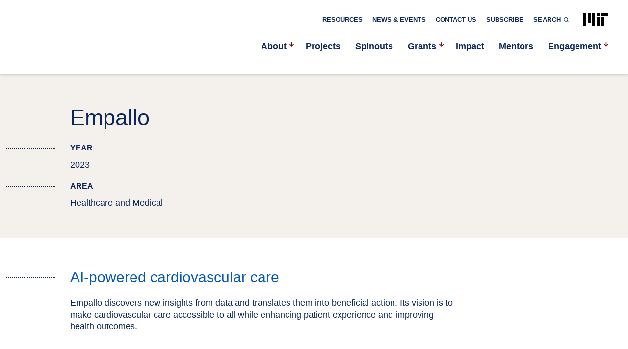

--- FILE ---
content_type: text/html; charset=UTF-8
request_url: https://deshpande.mit.edu/spinouts/empallo/
body_size: 10802
content:
<!doctype html>
<!--[if lt IE 9]><html class="no-js no-svg ie lt-ie9 lt-ie8 lt-ie7" lang="en-US"> <![endif]-->
<!--[if IE 9]><html class="no-js no-svg ie ie9 lt-ie9 lt-ie8" lang="en-US"> <![endif]-->
<!--[if gt IE 9]><!--><html class="no-js no-svg" lang="en-US"> <!--<![endif]-->
<head>
    <meta charset="UTF-8" />
    <meta name="description" content="">
    <link rel="stylesheet" href="https://deshpande.mit.edu/wp-content/themes/opus-base-theme/style.css" type="text/css" media="screen" />
    <meta http-equiv="Content-Type" content="text/html; charset=UTF-8" />
    <meta http-equiv="X-UA-Compatible" content="IE=edge">
    <meta name="viewport" content="width=device-width, initial-scale=1">
    <link rel="author" href="https://deshpande.mit.edu/wp-content/themes/opus-base-theme/humans.txt" />
    <link rel="pingback" href="https://deshpande.mit.edu/xmlrpc.php" />
    <link rel="profile" href="http://gmpg.org/xfn/11">

    <title>Empallo &#8211; Deshpande Center for Technological Innovation</title>
<meta name='robots' content='max-image-preview:large' />
	<style>img:is([sizes="auto" i], [sizes^="auto," i]) { contain-intrinsic-size: 3000px 1500px }</style>
	<link rel="alternate" type="application/rss+xml" title="Deshpande Center for Technological Innovation &raquo; Feed" href="https://deshpande.mit.edu/feed/" />
<link rel="alternate" type="application/rss+xml" title="Deshpande Center for Technological Innovation &raquo; Comments Feed" href="https://deshpande.mit.edu/comments/feed/" />
<script type="text/javascript">
/* <![CDATA[ */
window._wpemojiSettings = {"baseUrl":"https:\/\/s.w.org\/images\/core\/emoji\/16.0.1\/72x72\/","ext":".png","svgUrl":"https:\/\/s.w.org\/images\/core\/emoji\/16.0.1\/svg\/","svgExt":".svg","source":{"concatemoji":"https:\/\/sites.mit.edu\/deshpande\/wp-includes\/js\/wp-emoji-release.min.js?ver=6.8.3"}};
/*! This file is auto-generated */
!function(s,n){var o,i,e;function c(e){try{var t={supportTests:e,timestamp:(new Date).valueOf()};sessionStorage.setItem(o,JSON.stringify(t))}catch(e){}}function p(e,t,n){e.clearRect(0,0,e.canvas.width,e.canvas.height),e.fillText(t,0,0);var t=new Uint32Array(e.getImageData(0,0,e.canvas.width,e.canvas.height).data),a=(e.clearRect(0,0,e.canvas.width,e.canvas.height),e.fillText(n,0,0),new Uint32Array(e.getImageData(0,0,e.canvas.width,e.canvas.height).data));return t.every(function(e,t){return e===a[t]})}function u(e,t){e.clearRect(0,0,e.canvas.width,e.canvas.height),e.fillText(t,0,0);for(var n=e.getImageData(16,16,1,1),a=0;a<n.data.length;a++)if(0!==n.data[a])return!1;return!0}function f(e,t,n,a){switch(t){case"flag":return n(e,"\ud83c\udff3\ufe0f\u200d\u26a7\ufe0f","\ud83c\udff3\ufe0f\u200b\u26a7\ufe0f")?!1:!n(e,"\ud83c\udde8\ud83c\uddf6","\ud83c\udde8\u200b\ud83c\uddf6")&&!n(e,"\ud83c\udff4\udb40\udc67\udb40\udc62\udb40\udc65\udb40\udc6e\udb40\udc67\udb40\udc7f","\ud83c\udff4\u200b\udb40\udc67\u200b\udb40\udc62\u200b\udb40\udc65\u200b\udb40\udc6e\u200b\udb40\udc67\u200b\udb40\udc7f");case"emoji":return!a(e,"\ud83e\udedf")}return!1}function g(e,t,n,a){var r="undefined"!=typeof WorkerGlobalScope&&self instanceof WorkerGlobalScope?new OffscreenCanvas(300,150):s.createElement("canvas"),o=r.getContext("2d",{willReadFrequently:!0}),i=(o.textBaseline="top",o.font="600 32px Arial",{});return e.forEach(function(e){i[e]=t(o,e,n,a)}),i}function t(e){var t=s.createElement("script");t.src=e,t.defer=!0,s.head.appendChild(t)}"undefined"!=typeof Promise&&(o="wpEmojiSettingsSupports",i=["flag","emoji"],n.supports={everything:!0,everythingExceptFlag:!0},e=new Promise(function(e){s.addEventListener("DOMContentLoaded",e,{once:!0})}),new Promise(function(t){var n=function(){try{var e=JSON.parse(sessionStorage.getItem(o));if("object"==typeof e&&"number"==typeof e.timestamp&&(new Date).valueOf()<e.timestamp+604800&&"object"==typeof e.supportTests)return e.supportTests}catch(e){}return null}();if(!n){if("undefined"!=typeof Worker&&"undefined"!=typeof OffscreenCanvas&&"undefined"!=typeof URL&&URL.createObjectURL&&"undefined"!=typeof Blob)try{var e="postMessage("+g.toString()+"("+[JSON.stringify(i),f.toString(),p.toString(),u.toString()].join(",")+"));",a=new Blob([e],{type:"text/javascript"}),r=new Worker(URL.createObjectURL(a),{name:"wpTestEmojiSupports"});return void(r.onmessage=function(e){c(n=e.data),r.terminate(),t(n)})}catch(e){}c(n=g(i,f,p,u))}t(n)}).then(function(e){for(var t in e)n.supports[t]=e[t],n.supports.everything=n.supports.everything&&n.supports[t],"flag"!==t&&(n.supports.everythingExceptFlag=n.supports.everythingExceptFlag&&n.supports[t]);n.supports.everythingExceptFlag=n.supports.everythingExceptFlag&&!n.supports.flag,n.DOMReady=!1,n.readyCallback=function(){n.DOMReady=!0}}).then(function(){return e}).then(function(){var e;n.supports.everything||(n.readyCallback(),(e=n.source||{}).concatemoji?t(e.concatemoji):e.wpemoji&&e.twemoji&&(t(e.twemoji),t(e.wpemoji)))}))}((window,document),window._wpemojiSettings);
/* ]]> */
</script>
<style id='wp-emoji-styles-inline-css' type='text/css'>

	img.wp-smiley, img.emoji {
		display: inline !important;
		border: none !important;
		box-shadow: none !important;
		height: 1em !important;
		width: 1em !important;
		margin: 0 0.07em !important;
		vertical-align: -0.1em !important;
		background: none !important;
		padding: 0 !important;
	}
</style>
<link rel='stylesheet' id='wp-block-library-css' href='https://deshpande.mit.edu/wp-includes/css/dist/block-library/style.min.css?ver=6.8.3' type='text/css' media='all' />
<style id='safe-svg-svg-icon-style-inline-css' type='text/css'>
.safe-svg-cover{text-align:center}.safe-svg-cover .safe-svg-inside{display:inline-block;max-width:100%}.safe-svg-cover svg{fill:currentColor;height:100%;max-height:100%;max-width:100%;width:100%}

</style>
<style id='global-styles-inline-css' type='text/css'>
:root{--wp--preset--aspect-ratio--square: 1;--wp--preset--aspect-ratio--4-3: 4/3;--wp--preset--aspect-ratio--3-4: 3/4;--wp--preset--aspect-ratio--3-2: 3/2;--wp--preset--aspect-ratio--2-3: 2/3;--wp--preset--aspect-ratio--16-9: 16/9;--wp--preset--aspect-ratio--9-16: 9/16;--wp--preset--color--black: #000000;--wp--preset--color--cyan-bluish-gray: #abb8c3;--wp--preset--color--white: #ffffff;--wp--preset--color--pale-pink: #f78da7;--wp--preset--color--vivid-red: #cf2e2e;--wp--preset--color--luminous-vivid-orange: #ff6900;--wp--preset--color--luminous-vivid-amber: #fcb900;--wp--preset--color--light-green-cyan: #7bdcb5;--wp--preset--color--vivid-green-cyan: #00d084;--wp--preset--color--pale-cyan-blue: #8ed1fc;--wp--preset--color--vivid-cyan-blue: #0693e3;--wp--preset--color--vivid-purple: #9b51e0;--wp--preset--gradient--vivid-cyan-blue-to-vivid-purple: linear-gradient(135deg,rgba(6,147,227,1) 0%,rgb(155,81,224) 100%);--wp--preset--gradient--light-green-cyan-to-vivid-green-cyan: linear-gradient(135deg,rgb(122,220,180) 0%,rgb(0,208,130) 100%);--wp--preset--gradient--luminous-vivid-amber-to-luminous-vivid-orange: linear-gradient(135deg,rgba(252,185,0,1) 0%,rgba(255,105,0,1) 100%);--wp--preset--gradient--luminous-vivid-orange-to-vivid-red: linear-gradient(135deg,rgba(255,105,0,1) 0%,rgb(207,46,46) 100%);--wp--preset--gradient--very-light-gray-to-cyan-bluish-gray: linear-gradient(135deg,rgb(238,238,238) 0%,rgb(169,184,195) 100%);--wp--preset--gradient--cool-to-warm-spectrum: linear-gradient(135deg,rgb(74,234,220) 0%,rgb(151,120,209) 20%,rgb(207,42,186) 40%,rgb(238,44,130) 60%,rgb(251,105,98) 80%,rgb(254,248,76) 100%);--wp--preset--gradient--blush-light-purple: linear-gradient(135deg,rgb(255,206,236) 0%,rgb(152,150,240) 100%);--wp--preset--gradient--blush-bordeaux: linear-gradient(135deg,rgb(254,205,165) 0%,rgb(254,45,45) 50%,rgb(107,0,62) 100%);--wp--preset--gradient--luminous-dusk: linear-gradient(135deg,rgb(255,203,112) 0%,rgb(199,81,192) 50%,rgb(65,88,208) 100%);--wp--preset--gradient--pale-ocean: linear-gradient(135deg,rgb(255,245,203) 0%,rgb(182,227,212) 50%,rgb(51,167,181) 100%);--wp--preset--gradient--electric-grass: linear-gradient(135deg,rgb(202,248,128) 0%,rgb(113,206,126) 100%);--wp--preset--gradient--midnight: linear-gradient(135deg,rgb(2,3,129) 0%,rgb(40,116,252) 100%);--wp--preset--font-size--small: 13px;--wp--preset--font-size--medium: 20px;--wp--preset--font-size--large: 36px;--wp--preset--font-size--x-large: 42px;--wp--preset--spacing--20: 0.44rem;--wp--preset--spacing--30: 0.67rem;--wp--preset--spacing--40: 1rem;--wp--preset--spacing--50: 1.5rem;--wp--preset--spacing--60: 2.25rem;--wp--preset--spacing--70: 3.38rem;--wp--preset--spacing--80: 5.06rem;--wp--preset--shadow--natural: 6px 6px 9px rgba(0, 0, 0, 0.2);--wp--preset--shadow--deep: 12px 12px 50px rgba(0, 0, 0, 0.4);--wp--preset--shadow--sharp: 6px 6px 0px rgba(0, 0, 0, 0.2);--wp--preset--shadow--outlined: 6px 6px 0px -3px rgba(255, 255, 255, 1), 6px 6px rgba(0, 0, 0, 1);--wp--preset--shadow--crisp: 6px 6px 0px rgba(0, 0, 0, 1);}:root { --wp--style--global--content-size: 786px;--wp--style--global--wide-size: 786px; }:where(body) { margin: 0; }.wp-site-blocks > .alignleft { float: left; margin-right: 2em; }.wp-site-blocks > .alignright { float: right; margin-left: 2em; }.wp-site-blocks > .aligncenter { justify-content: center; margin-left: auto; margin-right: auto; }:where(.is-layout-flex){gap: 0.5em;}:where(.is-layout-grid){gap: 0.5em;}.is-layout-flow > .alignleft{float: left;margin-inline-start: 0;margin-inline-end: 2em;}.is-layout-flow > .alignright{float: right;margin-inline-start: 2em;margin-inline-end: 0;}.is-layout-flow > .aligncenter{margin-left: auto !important;margin-right: auto !important;}.is-layout-constrained > .alignleft{float: left;margin-inline-start: 0;margin-inline-end: 2em;}.is-layout-constrained > .alignright{float: right;margin-inline-start: 2em;margin-inline-end: 0;}.is-layout-constrained > .aligncenter{margin-left: auto !important;margin-right: auto !important;}.is-layout-constrained > :where(:not(.alignleft):not(.alignright):not(.alignfull)){max-width: var(--wp--style--global--content-size);margin-left: auto !important;margin-right: auto !important;}.is-layout-constrained > .alignwide{max-width: var(--wp--style--global--wide-size);}body .is-layout-flex{display: flex;}.is-layout-flex{flex-wrap: wrap;align-items: center;}.is-layout-flex > :is(*, div){margin: 0;}body .is-layout-grid{display: grid;}.is-layout-grid > :is(*, div){margin: 0;}body{padding-top: 0px;padding-right: 0px;padding-bottom: 0px;padding-left: 0px;}:root :where(.wp-element-button, .wp-block-button__link){background-color: #32373c;border-width: 0;color: #fff;font-family: inherit;font-size: inherit;line-height: inherit;padding: calc(0.667em + 2px) calc(1.333em + 2px);text-decoration: none;}.has-black-color{color: var(--wp--preset--color--black) !important;}.has-cyan-bluish-gray-color{color: var(--wp--preset--color--cyan-bluish-gray) !important;}.has-white-color{color: var(--wp--preset--color--white) !important;}.has-pale-pink-color{color: var(--wp--preset--color--pale-pink) !important;}.has-vivid-red-color{color: var(--wp--preset--color--vivid-red) !important;}.has-luminous-vivid-orange-color{color: var(--wp--preset--color--luminous-vivid-orange) !important;}.has-luminous-vivid-amber-color{color: var(--wp--preset--color--luminous-vivid-amber) !important;}.has-light-green-cyan-color{color: var(--wp--preset--color--light-green-cyan) !important;}.has-vivid-green-cyan-color{color: var(--wp--preset--color--vivid-green-cyan) !important;}.has-pale-cyan-blue-color{color: var(--wp--preset--color--pale-cyan-blue) !important;}.has-vivid-cyan-blue-color{color: var(--wp--preset--color--vivid-cyan-blue) !important;}.has-vivid-purple-color{color: var(--wp--preset--color--vivid-purple) !important;}.has-black-background-color{background-color: var(--wp--preset--color--black) !important;}.has-cyan-bluish-gray-background-color{background-color: var(--wp--preset--color--cyan-bluish-gray) !important;}.has-white-background-color{background-color: var(--wp--preset--color--white) !important;}.has-pale-pink-background-color{background-color: var(--wp--preset--color--pale-pink) !important;}.has-vivid-red-background-color{background-color: var(--wp--preset--color--vivid-red) !important;}.has-luminous-vivid-orange-background-color{background-color: var(--wp--preset--color--luminous-vivid-orange) !important;}.has-luminous-vivid-amber-background-color{background-color: var(--wp--preset--color--luminous-vivid-amber) !important;}.has-light-green-cyan-background-color{background-color: var(--wp--preset--color--light-green-cyan) !important;}.has-vivid-green-cyan-background-color{background-color: var(--wp--preset--color--vivid-green-cyan) !important;}.has-pale-cyan-blue-background-color{background-color: var(--wp--preset--color--pale-cyan-blue) !important;}.has-vivid-cyan-blue-background-color{background-color: var(--wp--preset--color--vivid-cyan-blue) !important;}.has-vivid-purple-background-color{background-color: var(--wp--preset--color--vivid-purple) !important;}.has-black-border-color{border-color: var(--wp--preset--color--black) !important;}.has-cyan-bluish-gray-border-color{border-color: var(--wp--preset--color--cyan-bluish-gray) !important;}.has-white-border-color{border-color: var(--wp--preset--color--white) !important;}.has-pale-pink-border-color{border-color: var(--wp--preset--color--pale-pink) !important;}.has-vivid-red-border-color{border-color: var(--wp--preset--color--vivid-red) !important;}.has-luminous-vivid-orange-border-color{border-color: var(--wp--preset--color--luminous-vivid-orange) !important;}.has-luminous-vivid-amber-border-color{border-color: var(--wp--preset--color--luminous-vivid-amber) !important;}.has-light-green-cyan-border-color{border-color: var(--wp--preset--color--light-green-cyan) !important;}.has-vivid-green-cyan-border-color{border-color: var(--wp--preset--color--vivid-green-cyan) !important;}.has-pale-cyan-blue-border-color{border-color: var(--wp--preset--color--pale-cyan-blue) !important;}.has-vivid-cyan-blue-border-color{border-color: var(--wp--preset--color--vivid-cyan-blue) !important;}.has-vivid-purple-border-color{border-color: var(--wp--preset--color--vivid-purple) !important;}.has-vivid-cyan-blue-to-vivid-purple-gradient-background{background: var(--wp--preset--gradient--vivid-cyan-blue-to-vivid-purple) !important;}.has-light-green-cyan-to-vivid-green-cyan-gradient-background{background: var(--wp--preset--gradient--light-green-cyan-to-vivid-green-cyan) !important;}.has-luminous-vivid-amber-to-luminous-vivid-orange-gradient-background{background: var(--wp--preset--gradient--luminous-vivid-amber-to-luminous-vivid-orange) !important;}.has-luminous-vivid-orange-to-vivid-red-gradient-background{background: var(--wp--preset--gradient--luminous-vivid-orange-to-vivid-red) !important;}.has-very-light-gray-to-cyan-bluish-gray-gradient-background{background: var(--wp--preset--gradient--very-light-gray-to-cyan-bluish-gray) !important;}.has-cool-to-warm-spectrum-gradient-background{background: var(--wp--preset--gradient--cool-to-warm-spectrum) !important;}.has-blush-light-purple-gradient-background{background: var(--wp--preset--gradient--blush-light-purple) !important;}.has-blush-bordeaux-gradient-background{background: var(--wp--preset--gradient--blush-bordeaux) !important;}.has-luminous-dusk-gradient-background{background: var(--wp--preset--gradient--luminous-dusk) !important;}.has-pale-ocean-gradient-background{background: var(--wp--preset--gradient--pale-ocean) !important;}.has-electric-grass-gradient-background{background: var(--wp--preset--gradient--electric-grass) !important;}.has-midnight-gradient-background{background: var(--wp--preset--gradient--midnight) !important;}.has-small-font-size{font-size: var(--wp--preset--font-size--small) !important;}.has-medium-font-size{font-size: var(--wp--preset--font-size--medium) !important;}.has-large-font-size{font-size: var(--wp--preset--font-size--large) !important;}.has-x-large-font-size{font-size: var(--wp--preset--font-size--x-large) !important;}
:where(.wp-block-post-template.is-layout-flex){gap: 1.25em;}:where(.wp-block-post-template.is-layout-grid){gap: 1.25em;}
:where(.wp-block-columns.is-layout-flex){gap: 2em;}:where(.wp-block-columns.is-layout-grid){gap: 2em;}
:root :where(.wp-block-pullquote){font-size: 1.5em;line-height: 1.6;}
</style>
<script type="text/javascript" src="https://deshpande.mit.edu/wp-content/themes/opus-base-theme/assets/js/jquery.min.js?ver=6.8.3" id="jquery-js"></script>
<script type="text/javascript" id="jquery-js-after">
/* <![CDATA[ */
var ajaxurl = 'https://deshpande.mit.edu/wp-admin/admin-ajax.php';
/* ]]> */
</script>
<link rel="https://api.w.org/" href="https://deshpande.mit.edu/wp-json/" /><link rel="alternate" title="JSON" type="application/json" href="https://deshpande.mit.edu/wp-json/wp/v2/spinout/5637" /><link rel="EditURI" type="application/rsd+xml" title="RSD" href="https://deshpande.mit.edu/xmlrpc.php?rsd" />
<meta name="generator" content="Deshpande Center for Technological Innovation 6.8.3 - https://deshpande.mit.edu" />
<link rel="canonical" href="https://deshpande.mit.edu/spinouts/empallo/" />
<link rel='shortlink' href='https://deshpande.mit.edu/?p=5637' />
<link rel="alternate" title="oEmbed (JSON)" type="application/json+oembed" href="https://deshpande.mit.edu/wp-json/oembed/1.0/embed?url=https%3A%2F%2Fdeshpande.mit.edu%2Fspinouts%2Fempallo%2F" />
<link rel="alternate" title="oEmbed (XML)" type="text/xml+oembed" href="https://deshpande.mit.edu/wp-json/oembed/1.0/embed?url=https%3A%2F%2Fdeshpande.mit.edu%2Fspinouts%2Fempallo%2F&#038;format=xml" />
	<style>
		@media screen and (max-width: 782px) {
			#wpadminbar li#wp-admin-bar-log-in,
			#wpadminbar li#wp-admin-bar-register {
				display: block;
			}

			#wpadminbar li#wp-admin-bar-log-in a,
			#wpadminbar li#wp-admin-bar-register a {
				padding: 0 8px;
			}
		}
	</style>

        <script type="text/javascript">
            var jQueryMigrateHelperHasSentDowngrade = false;

			window.onerror = function( msg, url, line, col, error ) {
				// Break out early, do not processing if a downgrade reqeust was already sent.
				if ( jQueryMigrateHelperHasSentDowngrade ) {
					return true;
                }

				var xhr = new XMLHttpRequest();
				var nonce = '67bd7b8ebd';
				var jQueryFunctions = [
					'andSelf',
					'browser',
					'live',
					'boxModel',
					'support.boxModel',
					'size',
					'swap',
					'clean',
					'sub',
                ];
				var match_pattern = /\)\.(.+?) is not a function/;
                var erroredFunction = msg.match( match_pattern );

                // If there was no matching functions, do not try to downgrade.
                if ( null === erroredFunction || typeof erroredFunction !== 'object' || typeof erroredFunction[1] === "undefined" || -1 === jQueryFunctions.indexOf( erroredFunction[1] ) ) {
                    return true;
                }

                // Set that we've now attempted a downgrade request.
                jQueryMigrateHelperHasSentDowngrade = true;

				xhr.open( 'POST', 'https://deshpande.mit.edu/wp-admin/admin-ajax.php' );
				xhr.setRequestHeader( 'Content-Type', 'application/x-www-form-urlencoded' );
				xhr.onload = function () {
					var response,
                        reload = false;

					if ( 200 === xhr.status ) {
                        try {
                        	response = JSON.parse( xhr.response );

                        	reload = response.data.reload;
                        } catch ( e ) {
                        	reload = false;
                        }
                    }

					// Automatically reload the page if a deprecation caused an automatic downgrade, ensure visitors get the best possible experience.
					if ( reload ) {
						location.reload();
                    }
				};

				xhr.send( encodeURI( 'action=jquery-migrate-downgrade-version&_wpnonce=' + nonce ) );

				// Suppress error alerts in older browsers
				return true;
			}
        </script>

		<style type="text/css" id="branda-admin-bar">
#wpadminbar 			.ub_admin_bar_image{
				max-width: 100%;
				max-height: 28px;
				padding: 2px 0;
			}
			#wpadminbar .ub-menu-item.dashicons {
				font-family: dashicons;
				top: 2px;
			}
</style>					<!-- Google Analytics tracking code output by Beehive Analytics Pro -->
						<script async src="https://www.googletagmanager.com/gtag/js?id=G-230LN9FWEQ&l=beehiveDataLayer"></script>
		<script>
						window.beehiveDataLayer = window.beehiveDataLayer || [];
			function gaplusu() {beehiveDataLayer.push(arguments);}
			gaplusu('js', new Date())
						gaplusu('config', 'G-230LN9FWEQ', {
				'anonymize_ip': false,
				'allow_google_signals': false,
			})
					</script>
		<style type="text/css">
/* <![CDATA[ */
img.latex { vertical-align: middle; border: none; }
/* ]]> */
</style>
<link rel="icon" href="https://bpb-us-e1.wpmucdn.com/sites.mit.edu/dist/1/1931/files/2024/02/mit-favicon-white-on-black.svg" sizes="32x32" />
<link rel="icon" href="https://bpb-us-e1.wpmucdn.com/sites.mit.edu/dist/1/1931/files/2024/02/mit-favicon-white-on-black.svg" sizes="192x192" />
<link rel="apple-touch-icon" href="https://bpb-us-e1.wpmucdn.com/sites.mit.edu/dist/1/1931/files/2024/02/mit-favicon-white-on-black.svg" />
<meta name="msapplication-TileImage" content="https://bpb-us-e1.wpmucdn.com/sites.mit.edu/dist/1/1931/files/2024/02/mit-favicon-white-on-black.svg" />
		<style type="text/css" id="wp-custom-css">
			/* new MIT logo 2/14/2024 */
.icon-mit-logo, 
.mobile-menu-wrapper__utility-nav a.mit-logo, 
.utility-navigation nav a.mit-logo, 
footer .mit-info a.mit-logo {
  background-image: url("data:image/svg+xml,%3Csvg version='1.1' xmlns='http://www.w3.org/2000/svg' x='0px' y='0px' viewBox='0 0 1360 720'%3E%3Cpath fill='%23000' d='M 720,720 H 880 V 240 H 720 Z M 960,160 h 400 V 0 H 960 Z M 720,0 h 160 v 160 H 720 Z M 480,720 H 640 V 0 H 480 Z M 240,560 H 400 V 0 H 240 Z M 0,720 H 160 V 0 H 0 Z m 960,0 h 160 V 240 H 960 Z' /%3E%3C/svg%3E%0A");
}
.icon-mit-logo-hover, .utility-navigation nav a.mit-logo:hover {
  background-image: url("data:image/svg+xml,%3Csvg version='1.1' xmlns='http://www.w3.org/2000/svg' x='0px' y='0px' viewBox='0 0 1360 720'%3E%3Cpath fill='%23000' d='M 720,720 H 880 V 240 H 720 Z M 960,160 h 400 V 0 H 960 Z M 720,0 h 160 v 160 H 720 Z M 480,720 H 640 V 0 H 480 Z M 240,560 H 400 V 0 H 240 Z M 0,720 H 160 V 0 H 0 Z m 960,0 h 160 V 240 H 960 Z' /%3E%3C/svg%3E%0A");
}
.utility-navigation nav a.mit-logo {
  height: 2.7rem;
  width: 5.1rem;
}
.mobile-menu-wrapper__utility-nav a.mit-logo {
  height: 2.7rem;
  width: 5.1rem;
}
footer .mit-info::after {
  display: none;
}
footer .mit-info a.mit-logo {
  height: 2.7rem;
  width: 5.1rem;
}
.navbar-brand {
background-image: url("https://deshpande.mit.edu/wp-content/uploads/2025/01/cropped-cropped-DeshpandeCenter_logo.png");
	background-size:contain;
	
}		</style>
		

    <!-- Global site tag (gtag.js) - Google Analytics -->
    <script async src="https://www.googletagmanager.com/gtag/js?id=UA-5283201-6"></script>
    <script>
    window.dataLayer = window.dataLayer || [];
    function gtag(){dataLayer.push(arguments);}
    gtag('js', new Date());

    gtag('config', 'UA-5283201-6');
    </script>
			</head>

	<body class="wp-singular spinout-template-default single single-spinout postid-5637 wp-embed-responsive wp-theme-opus-base-theme" data-template="base.twig">
		<a class="skip-link skip-link sr-only sr-only-focusable" href="#content">Skip to content</a>
		<header class="header" >
							<div class="header__wrapper">

					<!-- sticky-nav -->
					<div id="sticky-main-nav" class="main-nav--wrapper d-none d-lg-block">

						<!-- utility-nav -->
						<div class="utility-navigation">
							<div class="container d-none d-lg-block">
								<div class="row">
									<div class="col-12">
											<nav class="nav justify-content-end">

		
			
				<a class="nav-link" target="_self" href="https://deshpande.mit.edu/resources/">Resources</a>

			
		
			
				<a class="nav-link" target="_self" href="https://deshpande.mit.edu/news-and-events/">News &#038; Events</a>

			
		
			
				<a class="nav-link" target="_self" href="https://deshpande.mit.edu/contact/">Contact Us</a>

			
		
			
				<a class="nav-link" target="_self" href="https://deshpande.mit.edu/subscribe/">Subscribe</a>

			
		
		<form role="search" method="get" id="searchform" class="searchform" action="https://deshpande.mit.edu/">
				<div>
					<label class="screen-reader-text" for="s">Search for:</label>
					<input type="text" value="" name="s" id="s" />
					<input type="submit" id="searchsubmit" value="Search" />
				</div>
			</form>
		<button id="search-form-toggle" aria-controls="searchform" aria-expanded="false">Search</button>

		<a href="https://www.mit.edu/" class="mit-logo"><span class="sr-only">MIT</span></a>
	</nav>
									</div>
								</div>
							</div>
						</div>

						<!-- main-nav -->
						<div class="container">
							<div class="row">
								<div class="col-12">
									<nav id="main-nav" class="navbar navbar-expand-lg main-nav" role="navigation">
										<a class="navbar-brand" href="https://deshpande.mit.edu">
											<span class="sr-only">Deshpande Center for Technological Innovation</span>
										</a>
										
    	<ul>
									<li class="has-submenu level-1">
					<a href="https://deshpande.mit.edu/about/" class=" no-link menu-item menu-item-type-post_type menu-item-object-page menu-item-has-children menu-item-1888 ">
													<h2>About</h2>
											</a>
					<button aria-haspopup="true" aria-expanded="false" aria-label="show submenu for &quot;About&quot;"></button>
					    	<ul>
									<li class="level-2">
					<a href="https://deshpande.mit.edu/mission-values/" class=" menu-item menu-item-type-post_type menu-item-object-page menu-item-1889 ">Mission &#038; Values</a>
				</li>
												<li class="level-2">
					<a href="https://deshpande.mit.edu/team/" class=" menu-item menu-item-type-post_type menu-item-object-page menu-item-691 ">Team</a>
				</li>
												<li class="level-2">
					<a href="https://deshpande.mit.edu/faculty-grantees/" class=" menu-item menu-item-type-post_type menu-item-object-page menu-item-651 ">Faculty Grantees</a>
				</li>
						</ul>

				</li>
												<li class="level-1">
					<a href="https://deshpande.mit.edu/projects/" class=" menu-item menu-item-type-post_type menu-item-object-page menu-item-692 ">Projects</a>
				</li>
												<li class="level-1">
					<a href="https://deshpande.mit.edu/spinouts/" class=" menu-item menu-item-type-post_type menu-item-object-page menu-item-701 ">Spinouts</a>
				</li>
												<li class="has-submenu level-1">
					<a href="https://deshpande.mit.edu/basic-page/" class=" no-link menu-item menu-item-type-post_type menu-item-object-page menu-item-has-children menu-item-618 ">
													<h2>Grants</h2>
											</a>
					<button aria-haspopup="true" aria-expanded="false" aria-label="show submenu for &quot;Grants&quot;"></button>
					    	<ul>
									<li class="level-2">
					<a href="https://deshpande.mit.edu/ttia/" class=" menu-item menu-item-type-post_type menu-item-object-page menu-item-2035 ">MIT Technology to Improve Ability (TTIA) program</a>
				</li>
												<li class="level-2">
					<a href="https://deshpande.mit.edu/grants/momentum-grants/" class=" menu-item menu-item-type-post_type menu-item-object-page menu-item-6137 ">Momentum Grants</a>
				</li>
						</ul>

				</li>
												<li class="level-1">
					<a href="https://deshpande.mit.edu/impact/" class=" menu-item menu-item-type-post_type menu-item-object-page menu-item-1893 ">Impact</a>
				</li>
												<li class="level-1">
					<a href="https://deshpande.mit.edu/mentors/" class=" menu-item menu-item-type-post_type menu-item-object-page menu-item-693 ">Mentors</a>
				</li>
												<li class="has-submenu level-1">
					<a href="https://deshpande.mit.edu/basic-page/" class=" no-link menu-item menu-item-type-post_type menu-item-object-page menu-item-has-children menu-item-621 ">
													<h2>Engagement</h2>
											</a>
					<button aria-haspopup="true" aria-expanded="false" aria-label="show submenu for &quot;Engagement&quot;"></button>
					    	<ul>
									<li class="level-2">
					<a href="https://deshpande.mit.edu/corporate-engagement/" class=" menu-item menu-item-type-post_type menu-item-object-page menu-item-1892 ">Corporate Engagement</a>
				</li>
												<li class="level-2">
					<a href="https://deshpande.mit.edu/catalyst-program/" class=" menu-item menu-item-type-post_type menu-item-object-page menu-item-1894 ">Mentor Program (Catalysts)</a>
				</li>
												<li class="level-2">
					<a href="https://deshpande.mit.edu/basic-page/" class=" menu-item menu-item-type-post_type menu-item-object-page menu-item-627 ">Individual Giving</a>
				</li>
						</ul>

				</li>
						</ul>

									</nav>
								</div>
							</div>
						</div>
					</div>
					<!--  mobile-nav -->
					<div class="navbar navbar--mobile navbar-expand-lg d-lg-none transparent">
						<a class="navbar-brand custom-logo-link" href="https://deshpande.mit.edu" rel="home"><span class="sr-only">Deshpande Center for Technological Innovation</span></a>
						<button class="navbar-toggler collapsed menu-btn" id="navbar-toggler" data-target="#mobile-navigation" aria-controls="mobile-navigation" aria-label="Toggle navigation" data-toggle="collapse">
						</button>
					</div>

					<div id="mobile-navigation" class="mobile-navigation d-lg-none">
						<div class="mobile-menu-wrapper">
							<div class="mobile-menu-wrapper__main-nav">
								



    	<ul class="navbar-nav mobile-menu">
														<li class="has-submenu">
						<a href="https://deshpande.mit.edu/about/" class=" no-link menu-item menu-item-type-post_type menu-item-object-page menu-item-has-children menu-item-1888 ">About</a>
						<a class="newcaret" aria-role="button" aria-haspopup="true" aria-expanded="false"><span><span class="sr-only">show submenu for “About”</span></span></a>
						    	<ul class="dropdown-menu" aria-labelledby="dropdown-1">
		
												<li><a href="https://deshpande.mit.edu/mission-values/" class=" menu-item menu-item-type-post_type menu-item-object-page menu-item-1889 ">Mission &#038; Values</a></li>
									
												<li><a href="https://deshpande.mit.edu/team/" class=" menu-item menu-item-type-post_type menu-item-object-page menu-item-691 ">Team</a></li>
									
												<li><a href="https://deshpande.mit.edu/faculty-grantees/" class=" menu-item menu-item-type-post_type menu-item-object-page menu-item-651 ">Faculty Grantees</a></li>
										</ul>

					</li>
																					<li><a href="https://deshpande.mit.edu/projects/" class=" menu-item menu-item-type-post_type menu-item-object-page menu-item-692 ">Projects</a></li>
																					<li><a href="https://deshpande.mit.edu/spinouts/" class=" menu-item menu-item-type-post_type menu-item-object-page menu-item-701 ">Spinouts</a></li>
																					<li class="has-submenu">
						<a href="https://deshpande.mit.edu/basic-page/" class=" no-link menu-item menu-item-type-post_type menu-item-object-page menu-item-has-children menu-item-618 ">Grants</a>
						<a class="newcaret" aria-role="button" aria-haspopup="true" aria-expanded="false"><span><span class="sr-only">show submenu for “Grants”</span></span></a>
						    	<ul class="dropdown-menu" aria-labelledby="dropdown-1">
		
												<li><a href="https://deshpande.mit.edu/ttia/" class=" menu-item menu-item-type-post_type menu-item-object-page menu-item-2035 ">MIT Technology to Improve Ability (TTIA) program</a></li>
									
												<li><a href="https://deshpande.mit.edu/grants/momentum-grants/" class=" menu-item menu-item-type-post_type menu-item-object-page menu-item-6137 ">Momentum Grants</a></li>
										</ul>

					</li>
																					<li><a href="https://deshpande.mit.edu/impact/" class=" menu-item menu-item-type-post_type menu-item-object-page menu-item-1893 ">Impact</a></li>
																					<li><a href="https://deshpande.mit.edu/mentors/" class=" menu-item menu-item-type-post_type menu-item-object-page menu-item-693 ">Mentors</a></li>
																					<li class="has-submenu">
						<a href="https://deshpande.mit.edu/basic-page/" class=" no-link menu-item menu-item-type-post_type menu-item-object-page menu-item-has-children menu-item-621 ">Engagement</a>
						<a class="newcaret" aria-role="button" aria-haspopup="true" aria-expanded="false"><span><span class="sr-only">show submenu for “Engagement”</span></span></a>
						    	<ul class="dropdown-menu" aria-labelledby="dropdown-1">
		
												<li><a href="https://deshpande.mit.edu/corporate-engagement/" class=" menu-item menu-item-type-post_type menu-item-object-page menu-item-1892 ">Corporate Engagement</a></li>
									
												<li><a href="https://deshpande.mit.edu/catalyst-program/" class=" menu-item menu-item-type-post_type menu-item-object-page menu-item-1894 ">Mentor Program (Catalysts)</a></li>
									
												<li><a href="https://deshpande.mit.edu/basic-page/" class=" menu-item menu-item-type-post_type menu-item-object-page menu-item-627 ">Individual Giving</a></li>
										</ul>

					</li>
										</ul>

							</div>

							<div class="mobile-menu-wrapper__utility-nav">
								
    	<ul class="navbar-nav mobile-menu">
		
			
				<li><a href="https://deshpande.mit.edu/resources/">Resources</a></li>

			
		
			
				<li><a href="https://deshpande.mit.edu/news-and-events/">News &#038; Events</a></li>

			
		
			
				<li><a href="https://deshpande.mit.edu/contact/">Contact Us</a></li>

			
		
			
				<li><a href="https://deshpande.mit.edu/subscribe/">Subscribe</a></li>

			
		
		<li><a href="/?s=">Search</a></li>
	</ul>

	<div class="mobile-menu__mit-logo">
		<a href="https://www.mit.edu/" class="mit-logo"><span class="sr-only">MIT</span></a>
	</div>

							</div>
						</div>
					</div>

				</div>
					</header>

		<section id="content" role="main" class="content-wrapper">
							<div class="container">
					<div class="row">
						<div class="col">
													</div>
					</div>
						</div>
			<div class="wrapper ">
					<div class="content-wrapper">
		<article class="page post post-type-spinout" id="post-5637">

			<div class="page__main-feature main-feature  largeimg">
				<div class="page__main-feature-head-wrap">
					<div class="container h-100">
						<div class="row h-100">

															<div class="col col-lg-5 offset-lg-1 title">
								
									
<nav class="breadcrumb">
	<span>
			</span>
</nav>									<h1>Empallo</h1>

									<div class="page__main-feature-additional-wrap">
																			<div class="additional-info-item">
											<span class="label">Year</span>
											<span class="info">2023</span>
										</div>
									
									
																			<div class="additional-info-item">
											<span class="label">Area</span>
											<span class="info">Healthcare and Medical</span>
										</div>
									
									
									
									
									
									
									
																		
																		</div>

								</div>

								
																			<div class="col col-lg-6 image largeimg">
																							<picture>
            <source srcset="https://deshpande.mit.edu/files/2023/11/thumbnail_20230816_MDS03370-aspect-ratio-580-360-580x360-c-center.jpg 1x, https://deshpande.mit.edu/files/2023/11/thumbnail_20230816_MDS03370-aspect-ratio-580-360-1160x720-c-center.jpg 2x"
                media="all and (min-width: 1024px)" type="image/jpeg">
            	<img src="https://deshpande.mit.edu/files/2023/11/thumbnail_20230816_MDS03370-aspect-ratio-580-360-580x360-c-center.jpg" alt="" typeof="foaf:Image">
</picture>
																					</div>
									
								
						</div>

					</div>
				</div>

			
			<div class="gutenberg-body">
				<div class="container">
					<div class="row">
						<div class="col col-lg-8 offset-lg-1">
							
<div class="wp-block-opus-core-block-rewrite-opq"><blockquote><p class="text-none">AI-powered cardiovascular care</p></blockquote></div>



<p class="wp-block-opus-core-block-rewrite-op text-none">Empallo discovers new insights from data and translates them into beneficial action. Its vision is to make cardiovascular care accessible to all while enhancing patient experience and improving health outcomes.</p>


<div class="container">
	<div class="row">
		<div class="col-sm button-wrap">
			<a href="https://empallo.com" class="btn btn-block btn-primary"  target="_blank">Visit Empallo</a>
		</div>
	</div>
</div>



<div class="wp-block-opus-core-block-rewrite-omt"><div class="container"><div class="row media-and-text"><div class="col-12 col-md-4"><div class="media-and-text__image"><img decoding="async" src="https://deshpande.mit.edu/wp-content/uploads/2021/10/2020-10-Golland.png" alt=""/></div></div><div class="col-12 col-md-8"><div class="media-and-text__text">
<h3 class="wp-block-opus-core-block-rewrite-oh text-none">Noninvasive assessment of pulmonary edema using machine learning</h3>



<p class="wp-block-opus-core-block-rewrite-op text-none">The company is a spinout from the 2020 project, Noninvasive assessment of pulmonary edema using machine learning</p>


<div class="container">
	<div class="row">
		<div class="col-sm button-wrap">
			<a href="https://deshpande.mit.edu/projects/noninvasive-assessment-of-pulmonary-edema-using-machine-learning/" class="btn btn-block btn-primary" >See Project</a>
		</div>
	</div>
</div>
</div></div></div></div></div>

						</div>
					</div>
				</div>
			</div>
		</article>
	</div><!-- /content-wrapper -->
			</div>
					</section>

					<footer id="footer">
				<div class="footer__info container">
	<div class="row">
		<div class="col col-12 col-md-6 col-lg-4 left-info">
			<div class="mit-info">
				<a href="https://www.mit.edu/" class="mit-logo"><span class="sr-only">MIT</span></a>
			</div>
			<div class="text-info">
									<span class="title">Deshpande Center for Technological Innovation</span>
				
									<span class="address"><p>Massachusetts Institute of Technology</p>
<p>292 Main Street, E38-676</p>
<p>Cambridge, MA 02142</p>
</span>
				
									<a class="email"  href="mailto:deshpandecenter@mit.edu">deshpandecenter@mit.edu</a>
							</div>
		</div>
		<div class="col col-md-6 col-lg-6 offset-lg-1 right-info">
							<div class="our-supporters">
					<span class="os-title">Our supporters</span>
					<div class="our-supporters-links">
											<a class="link" target="" href=""></a>
											<a class="link" target="" href=""></a>
											<a class="link" target="" href=""></a>
											<a class="link" target="" href=""></a>
											<a class="link" target="" href=""></a>
										</div>
				</div>
			
			<div class="sa-wrap">

				<div class="social-links">
											<a class="youtube" aria-label="Youtube" target="_blank" href="https://www.youtube.com/user/mitdeshpandecenter/feed">Youtube</a>
					
											<a class="twitter" aria-label="Twitter" target="_blank" href="https://twitter.com/MITDeshpandeCtr">Twitter</a>
					
											<a class="linked_in" aria-label="Linker In" target="_blank" href="https://www.linkedin.com/company/mit-deshpande-center/">Linker In</a>
									</div>

									<a class="accessibility_link" target="_blank" href="https://accessibility.mit.edu/">Accessibility</a>
				
			</div>
		</div>
	</div>
</div>
			</footer>
			<script type="speculationrules">
{"prefetch":[{"source":"document","where":{"and":[{"href_matches":"\/*"},{"not":{"href_matches":["\/wp-*.php","\/wp-admin\/*","\/files\/*","\/wp-content\/*","\/wp-content\/plugins\/*","\/wp-content\/themes\/opus-base-theme\/*","\/*\\?(.+)"]}},{"not":{"selector_matches":"a[rel~=\"nofollow\"]"}},{"not":{"selector_matches":".no-prefetch, .no-prefetch a"}}]},"eagerness":"conservative"}]}
</script>
<script type="text/javascript" id="blog_templates_front-js-extra">
/* <![CDATA[ */
var blog_templates_params = {"type":"screenshot_plus"};
/* ]]> */
</script>
<script type="text/javascript" src="https://deshpande.mit.edu/wp-content/plugins/blogtemplates//blogtemplatesfiles/assets/js/front.js?ver=2.6.8.2" id="blog_templates_front-js"></script>
<script type="text/javascript" src="https://deshpande.mit.edu/wp-content/themes/opus-base-theme/assets/js/bootstrap.bundle.min.js?ver=6.8.3" id="opus-wp-theme-bootstrap-js"></script>
<script type="text/javascript" src="https://deshpande.mit.edu/wp-content/themes/opus-base-theme/assets/js/vendor.js?ver=6.8.3" id="vendorjs-js"></script>
<script type="text/javascript" src="https://deshpande.mit.edu/wp-content/themes/opus-base-theme/assets/js/custom.js?ver=6.8.3" id="customjs-js"></script>

			</body>

</html>

--- FILE ---
content_type: text/css
request_url: https://deshpande.mit.edu/wp-content/themes/opus-base-theme/style.css
body_size: 71348
content:
@charset "UTF-8";
/*!
Theme Name: Opus WP Theme
Author: Opus Design
Author URI: https://opusdesign.us/
Description: A Custom WP Theme.
Version: 1.0
*/@font-face{font-family:Volkhov;font-weight:400;src:url(assets/fonts/Volkhov-Regular.ttf) format("truetype")}@font-face{font-family:Volkhov;font-weight:700;src:url(assets/fonts/Volkhov-Bold.ttf) format("truetype")}@font-face{font-family:Lato;font-weight:400;src:url(assets/fonts/Lato-Regular.ttf) format("truetype")}@font-face{font-family:Lato;font-weight:900;src:url(assets/fonts/Lato-Black.ttf) format("truetype")}
/*!
 * Bootstrap v4.6.0 (https://getbootstrap.com/)
 * Copyright 2011-2021 The Bootstrap Authors
 * Copyright 2011-2021 Twitter, Inc.
 * Licensed under MIT (https://github.com/twbs/bootstrap/blob/main/LICENSE)
 */:root{--blue:#007bff;--indigo:#6610f2;--purple:#6f42c1;--pink:#e83e8c;--red:#dc3545;--orange:#fd7e14;--yellow:#ffc107;--green:#28a745;--teal:#20c997;--cyan:#17a2b8;--white:#fff;--gray:#6c757d;--gray-dark:#343a40;--primary:#fff;--secondary:#fc3c43;--success:#28a745;--info:#17a2b8;--warning:#ffc107;--danger:#dc3545;--light:#f8f9fa;--dark:#343a40;--breakpoint-xs:0;--breakpoint-sm:576px;--breakpoint-md:768px;--breakpoint-lg:1080px;--breakpoint-xl:1200px;--font-family-sans-serif:"Lato",Helvetica,Arial,sans-serif;--font-family-monospace:SFMono-Regular,Menlo,Monaco,Consolas,"Liberation Mono","Courier New",monospace}*,:after,:before{box-sizing:border-box}html{-webkit-text-size-adjust:100%;-webkit-tap-highlight-color:rgba(0,0,0,0);font-family:sans-serif;line-height:1.15}article,aside,figcaption,figure,footer,header,hgroup,main,nav,section{display:block}body{background-color:#fff;color:#212529;font-family:Lato,Helvetica,Arial,sans-serif;font-size:1.6rem;line-height:1.5;margin:0;text-align:left}[tabindex="-1"]:focus:not(:focus-visible){outline:0!important}hr{box-sizing:content-box;height:0;overflow:visible}h1,h2,h3,h4,h5,h6,p{margin-bottom:1.6rem;margin-top:0}abbr[data-original-title],abbr[title]{border-bottom:0;cursor:help;text-decoration:underline;-webkit-text-decoration:underline dotted;text-decoration:underline dotted;-webkit-text-decoration-skip-ink:none;text-decoration-skip-ink:none}address{font-style:normal;line-height:inherit}address,dl,ol,ul{margin-bottom:1rem}dl,ol,ul{margin-top:0}ol ol,ol ul,ul ol,ul ul{margin-bottom:0}dt{font-weight:700}dd{margin-bottom:.5rem;margin-left:0}blockquote{margin:0 0 1rem}b,strong{font-weight:bolder}small{font-size:80%}sub,sup{font-size:75%;line-height:0;position:relative;vertical-align:baseline}sub{bottom:-.25em}sup{top:-.5em}a{background-color:transparent;color:#fff;text-decoration:none}a:hover{color:#d9d9d9;text-decoration:underline}a:not([href]):not([class]),a:not([href]):not([class]):hover{color:inherit;text-decoration:none}code,kbd,pre,samp{font-family:SFMono-Regular,Menlo,Monaco,Consolas,Liberation Mono,Courier New,monospace;font-size:1em}pre{-ms-overflow-style:scrollbar;margin-bottom:1rem;margin-top:0;overflow:auto}figure{margin:0 0 1rem}img{border-style:none}img,svg{vertical-align:middle}svg{overflow:hidden}table{border-collapse:collapse}caption{caption-side:bottom;color:#6c757d;padding-bottom:1.2rem;padding-top:1.2rem;text-align:left}th{text-align:inherit;text-align:-webkit-match-parent}label{display:inline-block;margin-bottom:.8rem}button{border-radius:0}button:focus:not(:focus-visible){outline:0}button,input,optgroup,select,textarea{font-family:inherit;font-size:inherit;line-height:inherit;margin:0}button,input{overflow:visible}button,select{text-transform:none}[role=button]{cursor:pointer}select{word-wrap:normal}[type=button],[type=reset],[type=submit],button{-webkit-appearance:button}[type=button]:not(:disabled),[type=reset]:not(:disabled),[type=submit]:not(:disabled),button:not(:disabled){cursor:pointer}[type=button]::-moz-focus-inner,[type=reset]::-moz-focus-inner,[type=submit]::-moz-focus-inner,button::-moz-focus-inner{border-style:none;padding:0}input[type=checkbox],input[type=radio]{box-sizing:border-box;padding:0}textarea{overflow:auto;resize:vertical}fieldset{border:0;margin:0;min-width:0;padding:0}legend{color:inherit;display:block;font-size:1.5rem;line-height:inherit;margin-bottom:.5rem;max-width:100%;padding:0;white-space:normal;width:100%}progress{vertical-align:baseline}[type=number]::-webkit-inner-spin-button,[type=number]::-webkit-outer-spin-button{height:auto}[type=search]{-webkit-appearance:none;outline-offset:-2px}[type=search]::-webkit-search-decoration{-webkit-appearance:none}::-webkit-file-upload-button{-webkit-appearance:button;font:inherit}output{display:inline-block}summary{cursor:pointer;display:list-item}template{display:none}[hidden]{display:none!important}.h1,.h2,.h3,.h4,.h5,.h6,h1,h2,h3,h4,h5,h6{font-family:Volkhov,Helvetica,Arial,sans-serif;font-weight:700;line-height:1.2;margin-bottom:1.6rem}.h1,h1{font-size:4rem}.h2,h2{font-size:3.2rem}.h3,h3{font-size:2.8rem}.h4,h4{font-size:2.4rem}.h5,h5{font-size:2rem}.h6,h6{font-size:1.6rem}.lead{font-size:2rem;font-weight:300}.display-1{font-size:9.6rem}.display-1,.display-2{font-weight:300;line-height:1.2}.display-2{font-size:8.8rem}.display-3{font-size:7.2rem}.display-3,.display-4{font-weight:300;line-height:1.2}.display-4{font-size:5.6rem}hr{border:0;border-top:1px solid rgba(0,0,0,.1);margin-bottom:3.2rem;margin-top:3.2rem}.small,small{font-size:80%;font-weight:400}.mark,mark{background-color:#fcf8e3;padding:.2em}.list-inline,.list-unstyled{list-style:none;padding-left:0}.list-inline-item{display:inline-block}.list-inline-item:not(:last-child){margin-right:.8rem}.initialism{font-size:90%;text-transform:uppercase}.blockquote{font-size:2rem;margin-bottom:3.2rem}.blockquote-footer{color:#6c757d;display:block;font-size:80%}.blockquote-footer:before{content:"— "}.img-fluid,.img-thumbnail{height:auto;max-width:100%}.img-thumbnail{background-color:#fff;border:1px solid #dee2e6;border-radius:.4rem;padding:.4rem}.figure{display:inline-block}.figure-img{line-height:1;margin-bottom:1.6rem}.figure-caption{color:#6c757d;font-size:90%}code{word-wrap:break-word;color:#e83e8c;font-size:87.5%}a>code{color:inherit}kbd{background-color:#212529;border-radius:.32rem;color:#fff;font-size:87.5%;padding:.32rem .64rem}kbd kbd{font-size:100%;font-weight:700;padding:0}pre{color:#212529;display:block;font-size:87.5%}pre code{color:inherit;font-size:inherit;word-break:normal}.pre-scrollable{max-height:340px;overflow-y:scroll}.container,.container-fluid,.container-lg,.container-md,.container-sm,.container-xl{margin-left:auto;margin-right:auto;padding-left:20px;padding-right:20px;width:100%}.row{display:flex;flex-wrap:wrap;margin-left:-20px;margin-right:-20px}.no-gutters{margin-left:0;margin-right:0}.no-gutters>.col,.no-gutters>[class*=col-]{padding-left:0;padding-right:0}.col,.col-1,.col-2,.col-3,.col-4,.col-5,.col-6,.col-7,.col-8,.col-9,.col-10,.col-11,.col-12,.col-auto,.col-lg,.col-lg-1,.col-lg-2,.col-lg-3,.col-lg-4,.col-lg-5,.col-lg-6,.col-lg-7,.col-lg-8,.col-lg-9,.col-lg-10,.col-lg-11,.col-lg-12,.col-lg-auto,.col-md,.col-md-1,.col-md-2,.col-md-3,.col-md-4,.col-md-5,.col-md-6,.col-md-7,.col-md-8,.col-md-9,.col-md-10,.col-md-11,.col-md-12,.col-md-auto,.col-sm,.col-sm-1,.col-sm-2,.col-sm-3,.col-sm-4,.col-sm-5,.col-sm-6,.col-sm-7,.col-sm-8,.col-sm-9,.col-sm-10,.col-sm-11,.col-sm-12,.col-sm-auto,.col-xl,.col-xl-1,.col-xl-2,.col-xl-3,.col-xl-4,.col-xl-5,.col-xl-6,.col-xl-7,.col-xl-8,.col-xl-9,.col-xl-10,.col-xl-11,.col-xl-12,.col-xl-auto{padding-left:20px;padding-right:20px;position:relative;width:100%}.col{flex-basis:0;flex-grow:1;max-width:100%}.row-cols-1>*{flex:0 0 100%;max-width:100%}.row-cols-2>*{flex:0 0 50%;max-width:50%}.row-cols-3>*{flex:0 0 33.3333333333%;max-width:33.3333333333%}.row-cols-4>*{flex:0 0 25%;max-width:25%}.row-cols-5>*{flex:0 0 20%;max-width:20%}.row-cols-6>*{flex:0 0 16.6666666667%;max-width:16.6666666667%}.col-auto{flex:0 0 auto;max-width:100%;width:auto}.col-1{flex:0 0 8.3333333333%;max-width:8.3333333333%}.col-2{flex:0 0 16.6666666667%;max-width:16.6666666667%}.col-3{flex:0 0 25%;max-width:25%}.col-4{flex:0 0 33.3333333333%;max-width:33.3333333333%}.col-5{flex:0 0 41.6666666667%;max-width:41.6666666667%}.col-6{flex:0 0 50%;max-width:50%}.col-7{flex:0 0 58.3333333333%;max-width:58.3333333333%}.col-8{flex:0 0 66.6666666667%;max-width:66.6666666667%}.col-9{flex:0 0 75%;max-width:75%}.col-10{flex:0 0 83.3333333333%;max-width:83.3333333333%}.col-11{flex:0 0 91.6666666667%;max-width:91.6666666667%}.col-12{flex:0 0 100%;max-width:100%}.order-first{order:-1}.order-last{order:13}.order-0{order:0}.order-1{order:1}.order-2{order:2}.order-3{order:3}.order-4{order:4}.order-5{order:5}.order-6{order:6}.order-7{order:7}.order-8{order:8}.order-9{order:9}.order-10{order:10}.order-11{order:11}.order-12{order:12}.offset-1{margin-left:8.3333333333%}.offset-2{margin-left:16.6666666667%}.offset-3{margin-left:25%}.offset-4{margin-left:33.3333333333%}.offset-5{margin-left:41.6666666667%}.offset-6{margin-left:50%}.offset-7{margin-left:58.3333333333%}.offset-8{margin-left:66.6666666667%}.offset-9{margin-left:75%}.offset-10{margin-left:83.3333333333%}.offset-11{margin-left:91.6666666667%}.table,.wp-block-table table{color:#212529;margin-bottom:3.2rem;width:100%}.table td,.table th,.wp-block-table table td,.wp-block-table table th{border-top:1px solid #dee2e6;padding:1.2rem;vertical-align:top}.table thead th,.wp-block-table table thead th{border-bottom:2px solid #dee2e6;vertical-align:bottom}.table tbody+tbody,.wp-block-table table tbody+tbody{border-top:2px solid #dee2e6}.table-sm td,.table-sm th{padding:.48rem}.table-bordered,.table-bordered td,.table-bordered th{border:1px solid #dee2e6}.table-bordered thead td,.table-bordered thead th{border-bottom-width:2px}.table-borderless tbody+tbody,.table-borderless td,.table-borderless th,.table-borderless thead th{border:0}.table-striped tbody tr:nth-of-type(odd),.wp-block-table table tbody tr:nth-of-type(odd){background-color:rgba(0,0,0,.05)}.table-hover tbody tr:hover{background-color:rgba(0,0,0,.08);color:#212529}.table-primary,.table-primary>td,.table-primary>th{background-color:#fff}.table-primary tbody+tbody,.table-primary td,.table-primary th,.table-primary thead th{border-color:#fff}.table-hover .table-primary:hover,.table-hover .table-primary:hover>td,.table-hover .table-primary:hover>th{background-color:#f2f2f2}.table-secondary,.table-secondary>td,.table-secondary>th{background-color:#fec8ca}.table-secondary tbody+tbody,.table-secondary td,.table-secondary th,.table-secondary thead th{border-color:#fd9a9d}.table-hover .table-secondary:hover,.table-hover .table-secondary:hover>td,.table-hover .table-secondary:hover>th{background-color:#feafb2}.table-success,.table-success>td,.table-success>th{background-color:#c3e6cb}.table-success tbody+tbody,.table-success td,.table-success th,.table-success thead th{border-color:#8fd19e}.table-hover .table-success:hover,.table-hover .table-success:hover>td,.table-hover .table-success:hover>th{background-color:#b1dfbb}.table-info,.table-info>td,.table-info>th{background-color:#bee5eb}.table-info tbody+tbody,.table-info td,.table-info th,.table-info thead th{border-color:#86cfda}.table-hover .table-info:hover,.table-hover .table-info:hover>td,.table-hover .table-info:hover>th{background-color:#abdde5}.table-warning,.table-warning>td,.table-warning>th{background-color:#ffeeba}.table-warning tbody+tbody,.table-warning td,.table-warning th,.table-warning thead th{border-color:#ffdf7e}.table-hover .table-warning:hover,.table-hover .table-warning:hover>td,.table-hover .table-warning:hover>th{background-color:#ffe8a1}.table-danger,.table-danger>td,.table-danger>th{background-color:#f5c6cb}.table-danger tbody+tbody,.table-danger td,.table-danger th,.table-danger thead th{border-color:#ed969e}.table-hover .table-danger:hover,.table-hover .table-danger:hover>td,.table-hover .table-danger:hover>th{background-color:#f1b0b7}.table-light,.table-light>td,.table-light>th{background-color:#fdfdfe}.table-light tbody+tbody,.table-light td,.table-light th,.table-light thead th{border-color:#fbfcfc}.table-hover .table-light:hover,.table-hover .table-light:hover>td,.table-hover .table-light:hover>th{background-color:#ececf6}.table-dark,.table-dark>td,.table-dark>th,.wp-block-table table tfoot tr,.wp-block-table table tfoot tr>td,.wp-block-table table tfoot tr>th{background-color:#c6c8ca}.table-dark tbody+tbody,.table-dark td,.table-dark th,.table-dark thead th,.wp-block-table table tfoot tr tbody+tbody,.wp-block-table table tfoot tr td,.wp-block-table table tfoot tr th{border-color:#95999c}.table-hover .table-dark:hover,.table-hover .table-dark:hover>td,.table-hover .table-dark:hover>th,.table-hover .wp-block-table table tfoot tr:hover,.table-hover .wp-block-table table tfoot tr:hover>td,.table-hover .wp-block-table table tfoot tr:hover>th,.wp-block-table table tfoot .table-hover tr:hover,.wp-block-table table tfoot .table-hover tr:hover>td,.wp-block-table table tfoot .table-hover tr:hover>th{background-color:#b9bbbe}.table-active,.table-active>td,.table-active>th,.table-hover .table-active:hover,.table-hover .table-active:hover>td,.table-hover .table-active:hover>th{background-color:rgba(0,0,0,.08)}.table .thead-dark th,.wp-block-table table .thead-dark th{background-color:#343a40;border-color:#454d55;color:#fff}.table .thead-light th,.wp-block-table table .thead-light th{background-color:#e9ecef;border-color:#dee2e6;color:#495057}.table-dark,.wp-block-table table tfoot tr{background-color:#343a40;color:#fff}.table-dark td,.table-dark th,.table-dark thead th,.wp-block-table table tfoot tr td,.wp-block-table table tfoot tr th{border-color:#454d55}.table-dark.table-bordered,.wp-block-table table tfoot tr.table-bordered{border:0}.table-dark.table-striped tbody tr:nth-of-type(odd),.wp-block-table table.table-dark tbody tr:nth-of-type(odd),.wp-block-table table tfoot tr.table-striped tbody tr:nth-of-type(odd){background-color:hsla(0,0%,100%,.05)}.table-dark.table-hover tbody tr:hover,.wp-block-table table tfoot tr.table-hover tbody tr:hover{background-color:hsla(0,0%,100%,.08);color:#fff}.table-responsive{-webkit-overflow-scrolling:touch;display:block;overflow-x:auto;width:100%}.table-responsive>.table-bordered{border:0}.form-control{background-clip:padding-box;background-color:#fff;border:1px solid #ced4da;border-radius:.4rem;color:#495057;display:block;font-size:1.6rem;font-weight:400;height:calc(1.5em + 1.2rem + 2px);line-height:1.5;padding:.6rem 1.2rem;transition:border-color .15s ease-in-out,box-shadow .15s ease-in-out;width:100%}.form-control::-ms-expand{background-color:transparent;border:0}.form-control:-moz-focusring{color:transparent;text-shadow:0 0 0 #495057}.form-control:focus{background-color:#fff;border-color:#fff;box-shadow:0 0 0 .32rem hsla(0,0%,100%,.25);color:#495057;outline:0}.form-control::-moz-placeholder{color:#6c757d;opacity:1}.form-control:-ms-input-placeholder{color:#6c757d;opacity:1}.form-control::placeholder{color:#6c757d;opacity:1}.form-control:disabled,.form-control[readonly]{background-color:#e9ecef;opacity:1}input[type=date].form-control,input[type=datetime-local].form-control,input[type=month].form-control,input[type=time].form-control{-webkit-appearance:none;-moz-appearance:none;appearance:none}select.form-control:focus::-ms-value{background-color:#fff;color:#495057}.form-control-file,.form-control-range{display:block;width:100%}.col-form-label{font-size:inherit;line-height:1.5;margin-bottom:0;padding-bottom:calc(.6rem + 1px);padding-top:calc(.6rem + 1px)}.col-form-label-lg{font-size:2rem;line-height:1.5;padding-bottom:calc(.8rem + 1px);padding-top:calc(.8rem + 1px)}.col-form-label-sm{font-size:1.4rem;line-height:1.5;padding-bottom:calc(.4rem + 1px);padding-top:calc(.4rem + 1px)}.form-control-plaintext{background-color:transparent;border:solid transparent;border-width:1px 0;color:#212529;display:block;font-size:1.6rem;line-height:1.5;margin-bottom:0;padding:.6rem 0;width:100%}.form-control-plaintext.form-control-lg,.form-control-plaintext.form-control-sm{padding-left:0;padding-right:0}.form-control-sm{border-radius:.32rem;font-size:1.4rem;height:calc(1.5em + .8rem + 2px);line-height:1.5;padding:.4rem .8rem}.form-control-lg{border-radius:.48rem;font-size:2rem;height:calc(1.5em + 1.6rem + 2px);line-height:1.5;padding:.8rem 1.6rem}select.form-control[multiple],select.form-control[size],textarea.form-control{height:auto}.form-group{margin-bottom:1.6rem}.form-text{display:block;margin-top:.4rem}.form-row{display:flex;flex-wrap:wrap;margin-left:-5px;margin-right:-5px}.form-row>.col,.form-row>[class*=col-]{padding-left:5px;padding-right:5px}.form-check{display:block;padding-left:2rem;position:relative}.form-check-input{margin-left:-2rem;margin-top:.48rem;position:absolute}.form-check-input:disabled~.form-check-label,.form-check-input[disabled]~.form-check-label{color:#6c757d}.form-check-label{margin-bottom:0}.form-check-inline{align-items:center;display:inline-flex;margin-right:1.2rem;padding-left:0}.form-check-inline .form-check-input{margin-left:0;margin-right:.5rem;margin-top:0;position:static}.valid-feedback{color:#28a745;display:none;font-size:80%;margin-top:.4rem;width:100%}.valid-tooltip{background-color:rgba(40,167,69,.9);border-radius:.4rem;color:#fff;display:none;font-size:1.4rem;left:0;line-height:1.5;margin-top:.1rem;max-width:100%;padding:.4rem .8rem;position:absolute;top:100%;z-index:5}.form-row>.col>.valid-tooltip,.form-row>[class*=col-]>.valid-tooltip{left:5px}.is-valid~.valid-feedback,.is-valid~.valid-tooltip,.was-validated :valid~.valid-feedback,.was-validated :valid~.valid-tooltip{display:block}.form-control.is-valid,.was-validated .form-control:valid{background-image:url("data:image/svg+xml;charset=utf-8,%3Csvg xmlns='http://www.w3.org/2000/svg' width='8' height='8'%3E%3Cpath fill='%2328a745' d='M2.3 6.73.6 4.53c-.4-1.04.46-1.4 1.1-.8l1.1 1.4 3.4-3.8c.6-.63 1.6-.27 1.2.7l-4 4.6c-.43.5-.8.4-1.1.1z'/%3E%3C/svg%3E");background-position:right calc(.375em + .3rem) center;background-repeat:no-repeat;background-size:calc(.75em + .6rem) calc(.75em + .6rem);border-color:#28a745;padding-right:calc(1.5em + 1.2rem)}.form-control.is-valid:focus,.was-validated .form-control:valid:focus{border-color:#28a745;box-shadow:0 0 0 .32rem rgba(40,167,69,.25)}.was-validated textarea.form-control:valid,textarea.form-control.is-valid{background-position:top calc(.375em + .3rem) right calc(.375em + .3rem);padding-right:calc(1.5em + 1.2rem)}.custom-select.is-valid,.was-validated .custom-select:valid{background:url("data:image/svg+xml;charset=utf-8,%3Csvg xmlns='http://www.w3.org/2000/svg' width='4' height='5'%3E%3Cpath fill='%23343a40' d='M2 0 0 2h4zm0 5L0 3h4z'/%3E%3C/svg%3E") right 1.2rem center/8px 10px no-repeat,#fff url("data:image/svg+xml;charset=utf-8,%3Csvg xmlns='http://www.w3.org/2000/svg' width='8' height='8'%3E%3Cpath fill='%2328a745' d='M2.3 6.73.6 4.53c-.4-1.04.46-1.4 1.1-.8l1.1 1.4 3.4-3.8c.6-.63 1.6-.27 1.2.7l-4 4.6c-.43.5-.8.4-1.1.1z'/%3E%3C/svg%3E") center right 2.8rem/calc(.75em + .6rem) calc(.75em + .6rem) no-repeat;border-color:#28a745;padding-right:calc(.75em + 3.7rem)}.custom-select.is-valid:focus,.was-validated .custom-select:valid:focus{border-color:#28a745;box-shadow:0 0 0 .32rem rgba(40,167,69,.25)}.form-check-input.is-valid~.form-check-label,.was-validated .form-check-input:valid~.form-check-label{color:#28a745}.form-check-input.is-valid~.valid-feedback,.form-check-input.is-valid~.valid-tooltip,.was-validated .form-check-input:valid~.valid-feedback,.was-validated .form-check-input:valid~.valid-tooltip{display:block}.custom-control-input.is-valid~.custom-control-label,.was-validated .custom-control-input:valid~.custom-control-label{color:#28a745}.custom-control-input.is-valid~.custom-control-label:before,.was-validated .custom-control-input:valid~.custom-control-label:before{border-color:#28a745}.custom-control-input.is-valid:checked~.custom-control-label:before,.was-validated .custom-control-input:valid:checked~.custom-control-label:before{background-color:#34ce57;border-color:#34ce57}.custom-control-input.is-valid:focus~.custom-control-label:before,.was-validated .custom-control-input:valid:focus~.custom-control-label:before{box-shadow:0 0 0 .32rem rgba(40,167,69,.25)}.custom-control-input.is-valid:focus:not(:checked)~.custom-control-label:before,.was-validated .custom-control-input:valid:focus:not(:checked)~.custom-control-label:before{border-color:#28a745}.custom-file-input.is-valid~.custom-file-label,.was-validated .custom-file-input:valid~.custom-file-label{border-color:#28a745}.custom-file-input.is-valid:focus~.custom-file-label,.was-validated .custom-file-input:valid:focus~.custom-file-label{border-color:#28a745;box-shadow:0 0 0 .32rem rgba(40,167,69,.25)}.invalid-feedback{color:#dc3545;display:none;font-size:80%;margin-top:.4rem;width:100%}.invalid-tooltip{background-color:rgba(220,53,69,.9);border-radius:.4rem;color:#fff;display:none;font-size:1.4rem;left:0;line-height:1.5;margin-top:.1rem;max-width:100%;padding:.4rem .8rem;position:absolute;top:100%;z-index:5}.form-row>.col>.invalid-tooltip,.form-row>[class*=col-]>.invalid-tooltip{left:5px}.is-invalid~.invalid-feedback,.is-invalid~.invalid-tooltip,.was-validated :invalid~.invalid-feedback,.was-validated :invalid~.invalid-tooltip{display:block}.form-control.is-invalid,.was-validated .form-control:invalid{background-image:url("data:image/svg+xml;charset=utf-8,%3Csvg xmlns='http://www.w3.org/2000/svg' width='12' height='12' fill='none' stroke='%23dc3545'%3E%3Ccircle cx='6' cy='6' r='4.5'/%3E%3Cpath stroke-linejoin='round' d='M5.8 3.6h.4L6 6.5z'/%3E%3Ccircle cx='6' cy='8.2' r='.6' fill='%23dc3545' stroke='none'/%3E%3C/svg%3E");background-position:right calc(.375em + .3rem) center;background-repeat:no-repeat;background-size:calc(.75em + .6rem) calc(.75em + .6rem);border-color:#dc3545;padding-right:calc(1.5em + 1.2rem)}.form-control.is-invalid:focus,.was-validated .form-control:invalid:focus{border-color:#dc3545;box-shadow:0 0 0 .32rem rgba(220,53,69,.25)}.was-validated textarea.form-control:invalid,textarea.form-control.is-invalid{background-position:top calc(.375em + .3rem) right calc(.375em + .3rem);padding-right:calc(1.5em + 1.2rem)}.custom-select.is-invalid,.was-validated .custom-select:invalid{background:url("data:image/svg+xml;charset=utf-8,%3Csvg xmlns='http://www.w3.org/2000/svg' width='4' height='5'%3E%3Cpath fill='%23343a40' d='M2 0 0 2h4zm0 5L0 3h4z'/%3E%3C/svg%3E") right 1.2rem center/8px 10px no-repeat,#fff url("data:image/svg+xml;charset=utf-8,%3Csvg xmlns='http://www.w3.org/2000/svg' width='12' height='12' fill='none' stroke='%23dc3545'%3E%3Ccircle cx='6' cy='6' r='4.5'/%3E%3Cpath stroke-linejoin='round' d='M5.8 3.6h.4L6 6.5z'/%3E%3Ccircle cx='6' cy='8.2' r='.6' fill='%23dc3545' stroke='none'/%3E%3C/svg%3E") center right 2.8rem/calc(.75em + .6rem) calc(.75em + .6rem) no-repeat;border-color:#dc3545;padding-right:calc(.75em + 3.7rem)}.custom-select.is-invalid:focus,.was-validated .custom-select:invalid:focus{border-color:#dc3545;box-shadow:0 0 0 .32rem rgba(220,53,69,.25)}.form-check-input.is-invalid~.form-check-label,.was-validated .form-check-input:invalid~.form-check-label{color:#dc3545}.form-check-input.is-invalid~.invalid-feedback,.form-check-input.is-invalid~.invalid-tooltip,.was-validated .form-check-input:invalid~.invalid-feedback,.was-validated .form-check-input:invalid~.invalid-tooltip{display:block}.custom-control-input.is-invalid~.custom-control-label,.was-validated .custom-control-input:invalid~.custom-control-label{color:#dc3545}.custom-control-input.is-invalid~.custom-control-label:before,.was-validated .custom-control-input:invalid~.custom-control-label:before{border-color:#dc3545}.custom-control-input.is-invalid:checked~.custom-control-label:before,.was-validated .custom-control-input:invalid:checked~.custom-control-label:before{background-color:#e4606d;border-color:#e4606d}.custom-control-input.is-invalid:focus~.custom-control-label:before,.was-validated .custom-control-input:invalid:focus~.custom-control-label:before{box-shadow:0 0 0 .32rem rgba(220,53,69,.25)}.custom-control-input.is-invalid:focus:not(:checked)~.custom-control-label:before,.was-validated .custom-control-input:invalid:focus:not(:checked)~.custom-control-label:before{border-color:#dc3545}.custom-file-input.is-invalid~.custom-file-label,.was-validated .custom-file-input:invalid~.custom-file-label{border-color:#dc3545}.custom-file-input.is-invalid:focus~.custom-file-label,.was-validated .custom-file-input:invalid:focus~.custom-file-label{border-color:#dc3545;box-shadow:0 0 0 .32rem rgba(220,53,69,.25)}.form-inline{align-items:center;display:flex;flex-flow:row wrap}.form-inline .form-check{width:100%}.btn{background-color:transparent;border:1px solid transparent;border-radius:.4rem;color:#212529;display:inline-block;font-size:1.6rem;font-weight:400;line-height:1.5;padding:.6rem 1.2rem;text-align:center;transition:color .15s ease-in-out,background-color .15s ease-in-out,border-color .15s ease-in-out,box-shadow .15s ease-in-out;-webkit-user-select:none;-moz-user-select:none;-ms-user-select:none;user-select:none;vertical-align:middle}.btn:hover{color:#212529;text-decoration:none}.btn.focus,.btn:focus{box-shadow:0 0 0 .32rem hsla(0,0%,100%,.25);outline:0}.btn.disabled,.btn:disabled{opacity:.65}.btn:not(:disabled):not(.disabled){cursor:pointer}a.btn.disabled,fieldset:disabled a.btn{pointer-events:none}.btn-primary{background-color:#fff;border-color:#fff;color:#212529}.btn-primary.focus,.btn-primary:focus,.btn-primary:hover{background-color:#ececec;border-color:#e6e6e6;color:#212529}.btn-primary.focus,.btn-primary:focus{box-shadow:0 0 0 .32rem hsla(240,2%,87%,.5)}.btn-primary.disabled,.btn-primary:disabled{background-color:#fff;border-color:#fff;color:#212529}.btn-primary:not(:disabled):not(.disabled).active,.btn-primary:not(:disabled):not(.disabled):active,.show>.btn-primary.dropdown-toggle{background-color:#e6e6e6;border-color:#dfdfdf;color:#212529}.btn-primary:not(:disabled):not(.disabled).active:focus,.btn-primary:not(:disabled):not(.disabled):active:focus,.show>.btn-primary.dropdown-toggle:focus{box-shadow:0 0 0 .32rem hsla(240,2%,87%,.5)}.btn-secondary{background-color:#fc3c43;border-color:#fc3c43;color:#fff}.btn-secondary.focus,.btn-secondary:focus,.btn-secondary:hover{background-color:#fb161f;border-color:#fb0a13;color:#fff}.btn-secondary.focus,.btn-secondary:focus{box-shadow:0 0 0 .32rem rgba(252,89,95,.5)}.btn-secondary.disabled,.btn-secondary:disabled{background-color:#fc3c43;border-color:#fc3c43;color:#fff}.btn-secondary:not(:disabled):not(.disabled).active,.btn-secondary:not(:disabled):not(.disabled):active,.show>.btn-secondary.dropdown-toggle{background-color:#fb0a13;border-color:#f4040d;color:#fff}.btn-secondary:not(:disabled):not(.disabled).active:focus,.btn-secondary:not(:disabled):not(.disabled):active:focus,.show>.btn-secondary.dropdown-toggle:focus{box-shadow:0 0 0 .32rem rgba(252,89,95,.5)}.btn-success{background-color:#28a745;border-color:#28a745;color:#fff}.btn-success.focus,.btn-success:focus,.btn-success:hover{background-color:#218838;border-color:#1e7e34;color:#fff}.btn-success.focus,.btn-success:focus{box-shadow:0 0 0 .32rem rgba(72,180,97,.5)}.btn-success.disabled,.btn-success:disabled{background-color:#28a745;border-color:#28a745;color:#fff}.btn-success:not(:disabled):not(.disabled).active,.btn-success:not(:disabled):not(.disabled):active,.show>.btn-success.dropdown-toggle{background-color:#1e7e34;border-color:#1c7430;color:#fff}.btn-success:not(:disabled):not(.disabled).active:focus,.btn-success:not(:disabled):not(.disabled):active:focus,.show>.btn-success.dropdown-toggle:focus{box-shadow:0 0 0 .32rem rgba(72,180,97,.5)}.btn-info{background-color:#17a2b8;border-color:#17a2b8;color:#fff}.btn-info.focus,.btn-info:focus,.btn-info:hover{background-color:#138496;border-color:#117a8b;color:#fff}.btn-info.focus,.btn-info:focus{box-shadow:0 0 0 .32rem rgba(58,176,195,.5)}.btn-info.disabled,.btn-info:disabled{background-color:#17a2b8;border-color:#17a2b8;color:#fff}.btn-info:not(:disabled):not(.disabled).active,.btn-info:not(:disabled):not(.disabled):active,.show>.btn-info.dropdown-toggle{background-color:#117a8b;border-color:#10707f;color:#fff}.btn-info:not(:disabled):not(.disabled).active:focus,.btn-info:not(:disabled):not(.disabled):active:focus,.show>.btn-info.dropdown-toggle:focus{box-shadow:0 0 0 .32rem rgba(58,176,195,.5)}.btn-warning{background-color:#ffc107;border-color:#ffc107;color:#212529}.btn-warning.focus,.btn-warning:focus,.btn-warning:hover{background-color:#e0a800;border-color:#d39e00;color:#212529}.btn-warning.focus,.btn-warning:focus{box-shadow:0 0 0 .32rem rgba(222,170,12,.5)}.btn-warning.disabled,.btn-warning:disabled{background-color:#ffc107;border-color:#ffc107;color:#212529}.btn-warning:not(:disabled):not(.disabled).active,.btn-warning:not(:disabled):not(.disabled):active,.show>.btn-warning.dropdown-toggle{background-color:#d39e00;border-color:#c69500;color:#212529}.btn-warning:not(:disabled):not(.disabled).active:focus,.btn-warning:not(:disabled):not(.disabled):active:focus,.show>.btn-warning.dropdown-toggle:focus{box-shadow:0 0 0 .32rem rgba(222,170,12,.5)}.btn-danger{background-color:#dc3545;border-color:#dc3545;color:#fff}.btn-danger.focus,.btn-danger:focus,.btn-danger:hover{background-color:#c82333;border-color:#bd2130;color:#fff}.btn-danger.focus,.btn-danger:focus{box-shadow:0 0 0 .32rem rgba(225,83,97,.5)}.btn-danger.disabled,.btn-danger:disabled{background-color:#dc3545;border-color:#dc3545;color:#fff}.btn-danger:not(:disabled):not(.disabled).active,.btn-danger:not(:disabled):not(.disabled):active,.show>.btn-danger.dropdown-toggle{background-color:#bd2130;border-color:#b21f2d;color:#fff}.btn-danger:not(:disabled):not(.disabled).active:focus,.btn-danger:not(:disabled):not(.disabled):active:focus,.show>.btn-danger.dropdown-toggle:focus{box-shadow:0 0 0 .32rem rgba(225,83,97,.5)}.btn-light{background-color:#f8f9fa;border-color:#f8f9fa;color:#212529}.btn-light.focus,.btn-light:focus,.btn-light:hover{background-color:#e2e6ea;border-color:#dae0e5;color:#212529}.btn-light.focus,.btn-light:focus{box-shadow:0 0 0 .32rem hsla(220,4%,85%,.5)}.btn-light.disabled,.btn-light:disabled{background-color:#f8f9fa;border-color:#f8f9fa;color:#212529}.btn-light:not(:disabled):not(.disabled).active,.btn-light:not(:disabled):not(.disabled):active,.show>.btn-light.dropdown-toggle{background-color:#dae0e5;border-color:#d3d9df;color:#212529}.btn-light:not(:disabled):not(.disabled).active:focus,.btn-light:not(:disabled):not(.disabled):active:focus,.show>.btn-light.dropdown-toggle:focus{box-shadow:0 0 0 .32rem hsla(220,4%,85%,.5)}.btn-dark{background-color:#343a40;border-color:#343a40;color:#fff}.btn-dark.focus,.btn-dark:focus,.btn-dark:hover{background-color:#23272b;border-color:#1d2124;color:#fff}.btn-dark.focus,.btn-dark:focus{box-shadow:0 0 0 .32rem rgba(82,88,93,.5)}.btn-dark.disabled,.btn-dark:disabled{background-color:#343a40;border-color:#343a40;color:#fff}.btn-dark:not(:disabled):not(.disabled).active,.btn-dark:not(:disabled):not(.disabled):active,.show>.btn-dark.dropdown-toggle{background-color:#1d2124;border-color:#171a1d;color:#fff}.btn-dark:not(:disabled):not(.disabled).active:focus,.btn-dark:not(:disabled):not(.disabled):active:focus,.show>.btn-dark.dropdown-toggle:focus{box-shadow:0 0 0 .32rem rgba(82,88,93,.5)}.btn-outline-primary{border-color:#fff;color:#fff}.btn-outline-primary:hover{background-color:#fff;border-color:#fff;color:#212529}.btn-outline-primary.focus,.btn-outline-primary:focus{box-shadow:0 0 0 .32rem hsla(0,0%,100%,.5)}.btn-outline-primary.disabled,.btn-outline-primary:disabled{background-color:transparent;color:#fff}.btn-outline-primary:not(:disabled):not(.disabled).active,.btn-outline-primary:not(:disabled):not(.disabled):active,.show>.btn-outline-primary.dropdown-toggle{background-color:#fff;border-color:#fff;color:#212529}.btn-outline-primary:not(:disabled):not(.disabled).active:focus,.btn-outline-primary:not(:disabled):not(.disabled):active:focus,.show>.btn-outline-primary.dropdown-toggle:focus{box-shadow:0 0 0 .32rem hsla(0,0%,100%,.5)}.btn-outline-secondary{border-color:#fc3c43;color:#fc3c43}.btn-outline-secondary:hover{background-color:#fc3c43;border-color:#fc3c43;color:#fff}.btn-outline-secondary.focus,.btn-outline-secondary:focus{box-shadow:0 0 0 .32rem rgba(252,60,67,.5)}.btn-outline-secondary.disabled,.btn-outline-secondary:disabled{background-color:transparent;color:#fc3c43}.btn-outline-secondary:not(:disabled):not(.disabled).active,.btn-outline-secondary:not(:disabled):not(.disabled):active,.show>.btn-outline-secondary.dropdown-toggle{background-color:#fc3c43;border-color:#fc3c43;color:#fff}.btn-outline-secondary:not(:disabled):not(.disabled).active:focus,.btn-outline-secondary:not(:disabled):not(.disabled):active:focus,.show>.btn-outline-secondary.dropdown-toggle:focus{box-shadow:0 0 0 .32rem rgba(252,60,67,.5)}.btn-outline-success{border-color:#28a745;color:#28a745}.btn-outline-success:hover{background-color:#28a745;border-color:#28a745;color:#fff}.btn-outline-success.focus,.btn-outline-success:focus{box-shadow:0 0 0 .32rem rgba(40,167,69,.5)}.btn-outline-success.disabled,.btn-outline-success:disabled{background-color:transparent;color:#28a745}.btn-outline-success:not(:disabled):not(.disabled).active,.btn-outline-success:not(:disabled):not(.disabled):active,.show>.btn-outline-success.dropdown-toggle{background-color:#28a745;border-color:#28a745;color:#fff}.btn-outline-success:not(:disabled):not(.disabled).active:focus,.btn-outline-success:not(:disabled):not(.disabled):active:focus,.show>.btn-outline-success.dropdown-toggle:focus{box-shadow:0 0 0 .32rem rgba(40,167,69,.5)}.btn-outline-info{border-color:#17a2b8;color:#17a2b8}.btn-outline-info:hover{background-color:#17a2b8;border-color:#17a2b8;color:#fff}.btn-outline-info.focus,.btn-outline-info:focus{box-shadow:0 0 0 .32rem rgba(23,162,184,.5)}.btn-outline-info.disabled,.btn-outline-info:disabled{background-color:transparent;color:#17a2b8}.btn-outline-info:not(:disabled):not(.disabled).active,.btn-outline-info:not(:disabled):not(.disabled):active,.show>.btn-outline-info.dropdown-toggle{background-color:#17a2b8;border-color:#17a2b8;color:#fff}.btn-outline-info:not(:disabled):not(.disabled).active:focus,.btn-outline-info:not(:disabled):not(.disabled):active:focus,.show>.btn-outline-info.dropdown-toggle:focus{box-shadow:0 0 0 .32rem rgba(23,162,184,.5)}.btn-outline-warning{border-color:#ffc107;color:#ffc107}.btn-outline-warning:hover{background-color:#ffc107;border-color:#ffc107;color:#212529}.btn-outline-warning.focus,.btn-outline-warning:focus{box-shadow:0 0 0 .32rem rgba(255,193,7,.5)}.btn-outline-warning.disabled,.btn-outline-warning:disabled{background-color:transparent;color:#ffc107}.btn-outline-warning:not(:disabled):not(.disabled).active,.btn-outline-warning:not(:disabled):not(.disabled):active,.show>.btn-outline-warning.dropdown-toggle{background-color:#ffc107;border-color:#ffc107;color:#212529}.btn-outline-warning:not(:disabled):not(.disabled).active:focus,.btn-outline-warning:not(:disabled):not(.disabled):active:focus,.show>.btn-outline-warning.dropdown-toggle:focus{box-shadow:0 0 0 .32rem rgba(255,193,7,.5)}.btn-outline-danger{border-color:#dc3545;color:#dc3545}.btn-outline-danger:hover{background-color:#dc3545;border-color:#dc3545;color:#fff}.btn-outline-danger.focus,.btn-outline-danger:focus{box-shadow:0 0 0 .32rem rgba(220,53,69,.5)}.btn-outline-danger.disabled,.btn-outline-danger:disabled{background-color:transparent;color:#dc3545}.btn-outline-danger:not(:disabled):not(.disabled).active,.btn-outline-danger:not(:disabled):not(.disabled):active,.show>.btn-outline-danger.dropdown-toggle{background-color:#dc3545;border-color:#dc3545;color:#fff}.btn-outline-danger:not(:disabled):not(.disabled).active:focus,.btn-outline-danger:not(:disabled):not(.disabled):active:focus,.show>.btn-outline-danger.dropdown-toggle:focus{box-shadow:0 0 0 .32rem rgba(220,53,69,.5)}.btn-outline-light{border-color:#f8f9fa;color:#f8f9fa}.btn-outline-light:hover{background-color:#f8f9fa;border-color:#f8f9fa;color:#212529}.btn-outline-light.focus,.btn-outline-light:focus{box-shadow:0 0 0 .32rem rgba(248,249,250,.5)}.btn-outline-light.disabled,.btn-outline-light:disabled{background-color:transparent;color:#f8f9fa}.btn-outline-light:not(:disabled):not(.disabled).active,.btn-outline-light:not(:disabled):not(.disabled):active,.show>.btn-outline-light.dropdown-toggle{background-color:#f8f9fa;border-color:#f8f9fa;color:#212529}.btn-outline-light:not(:disabled):not(.disabled).active:focus,.btn-outline-light:not(:disabled):not(.disabled):active:focus,.show>.btn-outline-light.dropdown-toggle:focus{box-shadow:0 0 0 .32rem rgba(248,249,250,.5)}.btn-outline-dark{border-color:#343a40;color:#343a40}.btn-outline-dark:hover{background-color:#343a40;border-color:#343a40;color:#fff}.btn-outline-dark.focus,.btn-outline-dark:focus{box-shadow:0 0 0 .32rem rgba(52,58,64,.5)}.btn-outline-dark.disabled,.btn-outline-dark:disabled{background-color:transparent;color:#343a40}.btn-outline-dark:not(:disabled):not(.disabled).active,.btn-outline-dark:not(:disabled):not(.disabled):active,.show>.btn-outline-dark.dropdown-toggle{background-color:#343a40;border-color:#343a40;color:#fff}.btn-outline-dark:not(:disabled):not(.disabled).active:focus,.btn-outline-dark:not(:disabled):not(.disabled):active:focus,.show>.btn-outline-dark.dropdown-toggle:focus{box-shadow:0 0 0 .32rem rgba(52,58,64,.5)}.btn-link{color:#fff;font-weight:400;text-decoration:none}.btn-link:hover{color:#d9d9d9}.btn-link.focus,.btn-link:focus,.btn-link:hover{text-decoration:underline}.btn-link.disabled,.btn-link:disabled{color:#6c757d;pointer-events:none}.btn-group-lg>.btn,.btn-lg{border-radius:.48rem;font-size:2rem;line-height:1.5;padding:.8rem 1.6rem}.btn-group-sm>.btn,.btn-sm{border-radius:.32rem;font-size:1.4rem;line-height:1.5;padding:.4rem .8rem}.btn-block{display:block;width:100%}.btn-block+.btn-block{margin-top:.8rem}input[type=button].btn-block,input[type=reset].btn-block,input[type=submit].btn-block{width:100%}.fade{transition:opacity .15s linear}.fade:not(.show){opacity:0}.collapse:not(.show){display:none}.collapsing{height:0;overflow:hidden;transition:height .35s ease}.collapsing,.dropdown,.dropleft,.dropright,.dropup{position:relative}.dropdown-toggle{white-space:nowrap}.dropdown-toggle:after{border-bottom:0;border-left:.3em solid transparent;border-right:.3em solid transparent;border-top:.3em solid;content:"";display:inline-block;margin-left:.255em;vertical-align:.255em}.dropdown-toggle:empty:after{margin-left:0}.dropdown-menu{background-clip:padding-box;background-color:#fff;border:1px solid rgba(0,0,0,.15);border-radius:.4rem;color:#212529;display:none;float:left;font-size:1.6rem;left:0;list-style:none;margin:.2rem 0 0;min-width:16rem;padding:.8rem 0;position:absolute;text-align:left;top:100%;z-index:1000}.dropdown-menu-left{left:0;right:auto}.dropdown-menu-right{left:auto;right:0}.dropup .dropdown-menu{bottom:100%;margin-bottom:.2rem;margin-top:0;top:auto}.dropup .dropdown-toggle:after{border-bottom:.3em solid;border-left:.3em solid transparent;border-right:.3em solid transparent;border-top:0;content:"";display:inline-block;margin-left:.255em;vertical-align:.255em}.dropup .dropdown-toggle:empty:after{margin-left:0}.dropright .dropdown-menu{left:100%;margin-left:.2rem;margin-top:0;right:auto;top:0}.dropright .dropdown-toggle:after{border-bottom:.3em solid transparent;border-left:.3em solid;border-right:0;border-top:.3em solid transparent;content:"";display:inline-block;margin-left:.255em;vertical-align:.255em}.dropright .dropdown-toggle:empty:after{margin-left:0}.dropright .dropdown-toggle:after{vertical-align:0}.dropleft .dropdown-menu{left:auto;margin-right:.2rem;margin-top:0;right:100%;top:0}.dropleft .dropdown-toggle:after{content:"";display:inline-block;display:none;margin-left:.255em;vertical-align:.255em}.dropleft .dropdown-toggle:before{border-bottom:.3em solid transparent;border-right:.3em solid;border-top:.3em solid transparent;content:"";display:inline-block;margin-right:.255em;vertical-align:.255em}.dropleft .dropdown-toggle:empty:after{margin-left:0}.dropleft .dropdown-toggle:before{vertical-align:0}.dropdown-menu[x-placement^=bottom],.dropdown-menu[x-placement^=left],.dropdown-menu[x-placement^=right],.dropdown-menu[x-placement^=top]{bottom:auto;right:auto}.dropdown-divider{border-top:1px solid #e9ecef;height:0;margin:1.6rem 0;overflow:hidden}.dropdown-item{background-color:transparent;border:0;clear:both;color:#212529;display:block;font-weight:400;padding:.4rem 2.4rem;text-align:inherit;white-space:nowrap;width:100%}.dropdown-item:focus,.dropdown-item:hover{background-color:#e9ecef;color:#16181b;text-decoration:none}.dropdown-item.active,.dropdown-item:active{background-color:#fff;color:#fff;text-decoration:none}.dropdown-item.disabled,.dropdown-item:disabled{background-color:transparent;color:#adb5bd;pointer-events:none}.dropdown-menu.show{display:block}.dropdown-header{color:#6c757d;display:block;font-size:1.4rem;margin-bottom:0;padding:.8rem 2.4rem;white-space:nowrap}.dropdown-item-text{color:#212529;display:block;padding:.4rem 2.4rem}.btn-group,.btn-group-vertical{display:inline-flex;position:relative;vertical-align:middle}.btn-group-vertical>.btn,.btn-group>.btn{flex:1 1 auto;position:relative}.btn-group-vertical>.btn.active,.btn-group-vertical>.btn:active,.btn-group-vertical>.btn:focus,.btn-group-vertical>.btn:hover,.btn-group>.btn.active,.btn-group>.btn:active,.btn-group>.btn:focus,.btn-group>.btn:hover{z-index:1}.btn-toolbar{display:flex;flex-wrap:wrap;justify-content:flex-start}.btn-toolbar .input-group{width:auto}.btn-group>.btn-group:not(:first-child),.btn-group>.btn:not(:first-child){margin-left:-1px}.btn-group>.btn-group:not(:last-child)>.btn,.btn-group>.btn:not(:last-child):not(.dropdown-toggle){border-bottom-right-radius:0;border-top-right-radius:0}.btn-group>.btn-group:not(:first-child)>.btn,.btn-group>.btn:not(:first-child){border-bottom-left-radius:0;border-top-left-radius:0}.dropdown-toggle-split{padding-left:.9rem;padding-right:.9rem}.dropdown-toggle-split:after,.dropright .dropdown-toggle-split:after,.dropup .dropdown-toggle-split:after{margin-left:0}.dropleft .dropdown-toggle-split:before{margin-right:0}.btn-group-sm>.btn+.dropdown-toggle-split,.btn-sm+.dropdown-toggle-split{padding-left:.6rem;padding-right:.6rem}.btn-group-lg>.btn+.dropdown-toggle-split,.btn-lg+.dropdown-toggle-split{padding-left:1.2rem;padding-right:1.2rem}.btn-group-vertical{align-items:flex-start;flex-direction:column;justify-content:center}.btn-group-vertical>.btn,.btn-group-vertical>.btn-group{width:100%}.btn-group-vertical>.btn-group:not(:first-child),.btn-group-vertical>.btn:not(:first-child){margin-top:-1px}.btn-group-vertical>.btn-group:not(:last-child)>.btn,.btn-group-vertical>.btn:not(:last-child):not(.dropdown-toggle){border-bottom-left-radius:0;border-bottom-right-radius:0}.btn-group-vertical>.btn-group:not(:first-child)>.btn,.btn-group-vertical>.btn:not(:first-child){border-top-left-radius:0;border-top-right-radius:0}.btn-group-toggle>.btn,.btn-group-toggle>.btn-group>.btn{margin-bottom:0}.btn-group-toggle>.btn-group>.btn input[type=checkbox],.btn-group-toggle>.btn-group>.btn input[type=radio],.btn-group-toggle>.btn input[type=checkbox],.btn-group-toggle>.btn input[type=radio]{clip:rect(0,0,0,0);pointer-events:none;position:absolute}.input-group{align-items:stretch;display:flex;flex-wrap:wrap;position:relative;width:100%}.input-group>.custom-file,.input-group>.custom-select,.input-group>.form-control,.input-group>.form-control-plaintext{flex:1 1 auto;margin-bottom:0;min-width:0;position:relative;width:1%}.input-group>.custom-file+.custom-file,.input-group>.custom-file+.custom-select,.input-group>.custom-file+.form-control,.input-group>.custom-select+.custom-file,.input-group>.custom-select+.custom-select,.input-group>.custom-select+.form-control,.input-group>.form-control+.custom-file,.input-group>.form-control+.custom-select,.input-group>.form-control+.form-control,.input-group>.form-control-plaintext+.custom-file,.input-group>.form-control-plaintext+.custom-select,.input-group>.form-control-plaintext+.form-control{margin-left:-1px}.input-group>.custom-file .custom-file-input:focus~.custom-file-label,.input-group>.custom-select:focus,.input-group>.form-control:focus{z-index:3}.input-group>.custom-file .custom-file-input:focus{z-index:4}.input-group>.custom-select:not(:first-child),.input-group>.form-control:not(:first-child){border-bottom-left-radius:0;border-top-left-radius:0}.input-group>.custom-file{align-items:center;display:flex}.input-group>.custom-file:not(:first-child) .custom-file-label,.input-group>.custom-file:not(:last-child) .custom-file-label{border-bottom-left-radius:0;border-top-left-radius:0}.input-group.has-validation>.custom-file:nth-last-child(n+3) .custom-file-label:after,.input-group.has-validation>.custom-select:nth-last-child(n+3),.input-group.has-validation>.form-control:nth-last-child(n+3),.input-group:not(.has-validation)>.custom-file:not(:last-child) .custom-file-label:after,.input-group:not(.has-validation)>.custom-select:not(:last-child),.input-group:not(.has-validation)>.form-control:not(:last-child){border-bottom-right-radius:0;border-top-right-radius:0}.input-group-append,.input-group-prepend{display:flex}.input-group-append .btn,.input-group-prepend .btn{position:relative;z-index:2}.input-group-append .btn:focus,.input-group-prepend .btn:focus{z-index:3}.input-group-append .btn+.btn,.input-group-append .btn+.input-group-text,.input-group-append .input-group-text+.btn,.input-group-append .input-group-text+.input-group-text,.input-group-prepend .btn+.btn,.input-group-prepend .btn+.input-group-text,.input-group-prepend .input-group-text+.btn,.input-group-prepend .input-group-text+.input-group-text{margin-left:-1px}.input-group-prepend{margin-right:-1px}.input-group-append{margin-left:-1px}.input-group-text{align-items:center;background-color:#e9ecef;border:1px solid #ced4da;border-radius:.4rem;color:#495057;display:flex;font-size:1.6rem;font-weight:400;line-height:1.5;margin-bottom:0;padding:.6rem 1.2rem;text-align:center;white-space:nowrap}.input-group-text input[type=checkbox],.input-group-text input[type=radio]{margin-top:0}.input-group-lg>.custom-select,.input-group-lg>.form-control:not(textarea){height:calc(1.5em + 1.6rem + 2px)}.input-group-lg>.custom-select,.input-group-lg>.form-control,.input-group-lg>.input-group-append>.btn,.input-group-lg>.input-group-append>.input-group-text,.input-group-lg>.input-group-prepend>.btn,.input-group-lg>.input-group-prepend>.input-group-text{border-radius:.48rem;font-size:2rem;line-height:1.5;padding:.8rem 1.6rem}.input-group-sm>.custom-select,.input-group-sm>.form-control:not(textarea){height:calc(1.5em + .8rem + 2px)}.input-group-sm>.custom-select,.input-group-sm>.form-control,.input-group-sm>.input-group-append>.btn,.input-group-sm>.input-group-append>.input-group-text,.input-group-sm>.input-group-prepend>.btn,.input-group-sm>.input-group-prepend>.input-group-text{border-radius:.32rem;font-size:1.4rem;line-height:1.5;padding:.4rem .8rem}.input-group-lg>.custom-select,.input-group-sm>.custom-select{padding-right:2.8rem}.input-group.has-validation>.input-group-append:nth-last-child(n+3)>.btn,.input-group.has-validation>.input-group-append:nth-last-child(n+3)>.input-group-text,.input-group:not(.has-validation)>.input-group-append:not(:last-child)>.btn,.input-group:not(.has-validation)>.input-group-append:not(:last-child)>.input-group-text,.input-group>.input-group-append:last-child>.btn:not(:last-child):not(.dropdown-toggle),.input-group>.input-group-append:last-child>.input-group-text:not(:last-child),.input-group>.input-group-prepend>.btn,.input-group>.input-group-prepend>.input-group-text{border-bottom-right-radius:0;border-top-right-radius:0}.input-group>.input-group-append>.btn,.input-group>.input-group-append>.input-group-text,.input-group>.input-group-prepend:first-child>.btn:not(:first-child),.input-group>.input-group-prepend:first-child>.input-group-text:not(:first-child),.input-group>.input-group-prepend:not(:first-child)>.btn,.input-group>.input-group-prepend:not(:first-child)>.input-group-text{border-bottom-left-radius:0;border-top-left-radius:0}.custom-control{-webkit-print-color-adjust:exact;color-adjust:exact;display:block;min-height:2.4rem;padding-left:2.4rem;position:relative;z-index:1}.custom-control-inline{display:inline-flex;margin-right:1.6rem}.custom-control-input{height:2rem;left:0;opacity:0;position:absolute;width:1.6rem;z-index:-1}.custom-control-input:checked~.custom-control-label:before{background-color:#fff;border-color:#fff;color:#fff}.custom-control-input:focus~.custom-control-label:before{box-shadow:0 0 0 .32rem hsla(0,0%,100%,.25)}.custom-control-input:focus:not(:checked)~.custom-control-label:before{border-color:#fff}.custom-control-input:not(:disabled):active~.custom-control-label:before{background-color:#fff;border-color:#fff;color:#fff}.custom-control-input:disabled~.custom-control-label,.custom-control-input[disabled]~.custom-control-label{color:#6c757d}.custom-control-input:disabled~.custom-control-label:before,.custom-control-input[disabled]~.custom-control-label:before{background-color:#e9ecef}.custom-control-label{margin-bottom:0;position:relative;vertical-align:top}.custom-control-label:before{background-color:#fff;border:1px solid #adb5bd;pointer-events:none}.custom-control-label:after,.custom-control-label:before{content:"";display:block;height:1.6rem;left:-2.4rem;position:absolute;top:.4rem;width:1.6rem}.custom-control-label:after{background:50%/50% 50% no-repeat}.custom-checkbox .custom-control-label:before{border-radius:.4rem}.custom-checkbox .custom-control-input:checked~.custom-control-label:after{background-image:url("data:image/svg+xml;charset=utf-8,%3Csvg xmlns='http://www.w3.org/2000/svg' width='8' height='8'%3E%3Cpath fill='%23fff' d='m6.564.75-3.59 3.612-1.538-1.55L0 4.26l2.974 2.99L8 2.193z'/%3E%3C/svg%3E")}.custom-checkbox .custom-control-input:indeterminate~.custom-control-label:before{background-color:#fff;border-color:#fff}.custom-checkbox .custom-control-input:indeterminate~.custom-control-label:after{background-image:url("data:image/svg+xml;charset=utf-8,%3Csvg xmlns='http://www.w3.org/2000/svg' width='4' height='4'%3E%3Cpath stroke='%23fff' d='M0 2h4'/%3E%3C/svg%3E")}.custom-checkbox .custom-control-input:disabled:checked~.custom-control-label:before{background-color:hsla(0,0%,100%,.5)}.custom-checkbox .custom-control-input:disabled:indeterminate~.custom-control-label:before{background-color:hsla(0,0%,100%,.5)}.custom-radio .custom-control-label:before{border-radius:50%}.custom-radio .custom-control-input:checked~.custom-control-label:after{background-image:url("data:image/svg+xml;charset=utf-8,%3Csvg xmlns='http://www.w3.org/2000/svg' width='12' height='12' viewBox='-4 -4 8 8'%3E%3Ccircle r='3' fill='%23fff'/%3E%3C/svg%3E")}.custom-radio .custom-control-input:disabled:checked~.custom-control-label:before{background-color:hsla(0,0%,100%,.5)}.custom-switch{padding-left:3.6rem}.custom-switch .custom-control-label:before{border-radius:.8rem;left:-3.6rem;pointer-events:all;width:2.8rem}.custom-switch .custom-control-label:after{background-color:#adb5bd;border-radius:.8rem;height:calc(1.6rem - 4px);left:calc(-3.6rem + 2px);top:calc(.4rem + 2px);transition:transform .15s ease-in-out,background-color .15s ease-in-out,border-color .15s ease-in-out,box-shadow .15s ease-in-out;width:calc(1.6rem - 4px)}.custom-switch .custom-control-input:checked~.custom-control-label:after{background-color:#fff;transform:translateX(1.2rem)}.custom-switch .custom-control-input:disabled:checked~.custom-control-label:before{background-color:hsla(0,0%,100%,.5)}.custom-select{-webkit-appearance:none;-moz-appearance:none;appearance:none;background:#fff url("data:image/svg+xml;charset=utf-8,%3Csvg xmlns='http://www.w3.org/2000/svg' width='4' height='5'%3E%3Cpath fill='%23343a40' d='M2 0 0 2h4zm0 5L0 3h4z'/%3E%3C/svg%3E") right 1.2rem center/8px 10px no-repeat;border:1px solid #ced4da;border-radius:.4rem;color:#495057;display:inline-block;font-size:1.6rem;font-weight:400;height:calc(1.5em + 1.2rem + 2px);line-height:1.5;padding:.6rem 2.8rem .6rem 1.2rem;vertical-align:middle;width:100%}.custom-select:focus{border-color:#fff;box-shadow:0 0 0 .32rem hsla(0,0%,100%,.25);outline:0}.custom-select:focus::-ms-value{background-color:#fff;color:#495057}.custom-select[multiple],.custom-select[size]:not([size="1"]){background-image:none;height:auto;padding-right:1.2rem}.custom-select:disabled{background-color:#e9ecef;color:#6c757d}.custom-select::-ms-expand{display:none}.custom-select:-moz-focusring{color:transparent;text-shadow:0 0 0 #495057}.custom-select-sm{font-size:1.4rem;height:calc(1.5em + .8rem + 2px);padding-bottom:.4rem;padding-left:.8rem;padding-top:.4rem}.custom-select-lg{font-size:2rem;height:calc(1.5em + 1.6rem + 2px);padding-bottom:.8rem;padding-left:1.6rem;padding-top:.8rem}.custom-file{display:inline-block;margin-bottom:0}.custom-file,.custom-file-input{height:calc(1.5em + 1.2rem + 2px);position:relative;width:100%}.custom-file-input{margin:0;opacity:0;overflow:hidden;z-index:2}.custom-file-input:focus~.custom-file-label{border-color:#fff;box-shadow:0 0 0 .32rem hsla(0,0%,100%,.25)}.custom-file-input:disabled~.custom-file-label,.custom-file-input[disabled]~.custom-file-label{background-color:#e9ecef}.custom-file-input:lang(en)~.custom-file-label:after{content:"Browse"}.custom-file-input~.custom-file-label[data-browse]:after{content:attr(data-browse)}.custom-file-label{background-color:#fff;border:1px solid #ced4da;border-radius:.4rem;font-weight:400;height:calc(1.5em + 1.2rem + 2px);left:0;overflow:hidden;z-index:1}.custom-file-label,.custom-file-label:after{color:#495057;line-height:1.5;padding:.6rem 1.2rem;position:absolute;right:0;top:0}.custom-file-label:after{background-color:#e9ecef;border-left:inherit;border-radius:0 .4rem .4rem 0;bottom:0;content:"Browse";display:block;height:calc(1.5em + 1.2rem);z-index:3}.custom-range{-webkit-appearance:none;-moz-appearance:none;appearance:none;background-color:transparent;height:2.24rem;padding:0;width:100%}.custom-range:focus{outline:0}.custom-range:focus::-webkit-slider-thumb{box-shadow:0 0 0 1px #fff,0 0 0 .32rem hsla(0,0%,100%,.25)}.custom-range:focus::-moz-range-thumb{box-shadow:0 0 0 1px #fff,0 0 0 .32rem hsla(0,0%,100%,.25)}.custom-range:focus::-ms-thumb{box-shadow:0 0 0 1px #fff,0 0 0 .32rem hsla(0,0%,100%,.25)}.custom-range::-moz-focus-outer{border:0}.custom-range::-webkit-slider-thumb{-webkit-appearance:none;appearance:none;background-color:#fff;border:0;border-radius:1.6rem;height:1.6rem;margin-top:-.4rem;-webkit-transition:background-color .15s ease-in-out,border-color .15s ease-in-out,box-shadow .15s ease-in-out;transition:background-color .15s ease-in-out,border-color .15s ease-in-out,box-shadow .15s ease-in-out;width:1.6rem}.custom-range::-webkit-slider-thumb:active{background-color:#fff}.custom-range::-webkit-slider-runnable-track{background-color:#dee2e6;border-color:transparent;border-radius:1.6rem;color:transparent;cursor:pointer;height:.8rem;width:100%}.custom-range::-moz-range-thumb{-moz-appearance:none;appearance:none;background-color:#fff;border:0;border-radius:1.6rem;height:1.6rem;-moz-transition:background-color .15s ease-in-out,border-color .15s ease-in-out,box-shadow .15s ease-in-out;transition:background-color .15s ease-in-out,border-color .15s ease-in-out,box-shadow .15s ease-in-out;width:1.6rem}.custom-range::-moz-range-thumb:active{background-color:#fff}.custom-range::-moz-range-track{background-color:#dee2e6;border-color:transparent;border-radius:1.6rem;color:transparent;cursor:pointer;height:.8rem;width:100%}.custom-range::-ms-thumb{appearance:none;background-color:#fff;border:0;border-radius:1.6rem;height:1.6rem;margin-left:.32rem;margin-right:.32rem;margin-top:0;-ms-transition:background-color .15s ease-in-out,border-color .15s ease-in-out,box-shadow .15s ease-in-out;transition:background-color .15s ease-in-out,border-color .15s ease-in-out,box-shadow .15s ease-in-out;width:1.6rem}.custom-range::-ms-thumb:active{background-color:#fff}.custom-range::-ms-track{background-color:transparent;border-color:transparent;border-width:.8rem;color:transparent;cursor:pointer;height:.8rem;width:100%}.custom-range::-ms-fill-lower,.custom-range::-ms-fill-upper{background-color:#dee2e6;border-radius:1.6rem}.custom-range::-ms-fill-upper{margin-right:15px}.custom-range:disabled::-webkit-slider-thumb{background-color:#adb5bd}.custom-range:disabled::-webkit-slider-runnable-track{cursor:default}.custom-range:disabled::-moz-range-thumb{background-color:#adb5bd}.custom-range:disabled::-moz-range-track{cursor:default}.custom-range:disabled::-ms-thumb{background-color:#adb5bd}.custom-control-label:before,.custom-file-label,.custom-select{transition:background-color .15s ease-in-out,border-color .15s ease-in-out,box-shadow .15s ease-in-out}.nav{display:flex;flex-wrap:wrap;list-style:none;margin-bottom:0;padding-left:0}.nav-link{display:block;padding:.8rem 1.6rem}.nav-link:focus,.nav-link:hover{text-decoration:none}.nav-link.disabled{color:#6c757d;cursor:default;pointer-events:none}.nav-tabs{border-bottom:1px solid #dee2e6}.nav-tabs .nav-link{border:1px solid transparent;border-top-left-radius:.4rem;border-top-right-radius:.4rem;margin-bottom:-1px}.nav-tabs .nav-link:focus,.nav-tabs .nav-link:hover{border-color:#e9ecef #e9ecef #dee2e6}.nav-tabs .nav-link.disabled{background-color:transparent;border-color:transparent;color:#6c757d}.nav-tabs .nav-item.show .nav-link,.nav-tabs .nav-link.active{background-color:#fff;border-color:#dee2e6 #dee2e6 #fff;color:#495057}.nav-tabs .dropdown-menu{border-top-left-radius:0;border-top-right-radius:0;margin-top:-1px}.nav-pills .nav-link{border-radius:.4rem}.nav-pills .nav-link.active,.nav-pills .show>.nav-link{background-color:#fff;color:#fff}.nav-fill .nav-item,.nav-fill>.nav-link{flex:1 1 auto;text-align:center}.nav-justified .nav-item,.nav-justified>.nav-link{flex-basis:0;flex-grow:1;text-align:center}.tab-content>.tab-pane{display:none}.tab-content>.active{display:block}.navbar{padding:1.6rem 3.2rem;position:relative}.navbar,.navbar .container,.navbar .container-fluid,.navbar .container-lg,.navbar .container-md,.navbar .container-sm,.navbar .container-xl{align-items:center;display:flex;flex-wrap:wrap;justify-content:space-between}.navbar-brand{display:inline-block;font-size:2rem;line-height:inherit;margin-right:3.2rem;padding-bottom:.5rem;padding-top:.5rem;white-space:nowrap}.navbar-brand:focus,.navbar-brand:hover{text-decoration:none}.navbar-nav{display:flex;flex-direction:column;list-style:none;margin-bottom:0;padding-left:0}.navbar-nav .nav-link{padding-left:0;padding-right:0}.navbar-nav .dropdown-menu{float:none;position:static}.navbar-text{display:inline-block;padding-bottom:.8rem;padding-top:.8rem}.navbar-collapse{align-items:center;flex-basis:100%;flex-grow:1}.navbar-toggler{background-color:transparent;border:1px solid transparent;border-radius:.4rem;font-size:2rem;line-height:1;padding:.4rem 1.2rem}.navbar-toggler:focus,.navbar-toggler:hover{text-decoration:none}.navbar-toggler-icon{background:50%/100% 100% no-repeat;content:"";display:inline-block;height:1.5em;vertical-align:middle;width:1.5em}.navbar-nav-scroll{max-height:75vh;overflow-y:auto}.navbar-expand{flex-flow:row nowrap;justify-content:flex-start}.navbar-expand>.container,.navbar-expand>.container-fluid,.navbar-expand>.container-lg,.navbar-expand>.container-md,.navbar-expand>.container-sm,.navbar-expand>.container-xl{padding-left:0;padding-right:0}.navbar-expand .navbar-nav{flex-direction:row}.navbar-expand .navbar-nav .dropdown-menu{position:absolute}.navbar-expand .navbar-nav .nav-link{padding-left:.8rem;padding-right:.8rem}.navbar-expand>.container,.navbar-expand>.container-fluid,.navbar-expand>.container-lg,.navbar-expand>.container-md,.navbar-expand>.container-sm,.navbar-expand>.container-xl{flex-wrap:nowrap}.navbar-expand .navbar-nav-scroll{overflow:visible}.navbar-expand .navbar-collapse{display:flex!important;flex-basis:auto}.navbar-expand .navbar-toggler{display:none}.navbar-light .navbar-brand,.navbar-light .navbar-brand:focus,.navbar-light .navbar-brand:hover{color:rgba(0,0,0,.9)}.navbar-light .navbar-nav .nav-link{color:rgba(0,0,0,.5)}.navbar-light .navbar-nav .nav-link:focus,.navbar-light .navbar-nav .nav-link:hover{color:rgba(0,0,0,.7)}.navbar-light .navbar-nav .nav-link.disabled{color:rgba(0,0,0,.3)}.navbar-light .navbar-nav .active>.nav-link,.navbar-light .navbar-nav .nav-link.active,.navbar-light .navbar-nav .nav-link.show,.navbar-light .navbar-nav .show>.nav-link{color:rgba(0,0,0,.9)}.navbar-light .navbar-toggler{border-color:rgba(0,0,0,.1);color:rgba(0,0,0,.5)}.navbar-light .navbar-toggler-icon{background-image:url("data:image/svg+xml;charset=utf-8,%3Csvg xmlns='http://www.w3.org/2000/svg' width='30' height='30'%3E%3Cpath stroke='rgba(0, 0, 0, 0.5)' stroke-linecap='round' stroke-miterlimit='10' stroke-width='2' d='M4 7h22M4 15h22M4 23h22'/%3E%3C/svg%3E")}.navbar-light .navbar-text{color:rgba(0,0,0,.5)}.navbar-light .navbar-text a,.navbar-light .navbar-text a:focus,.navbar-light .navbar-text a:hover{color:rgba(0,0,0,.9)}.navbar-dark .navbar-brand,.navbar-dark .navbar-brand:focus,.navbar-dark .navbar-brand:hover{color:#fff}.navbar-dark .navbar-nav .nav-link{color:hsla(0,0%,100%,.5)}.navbar-dark .navbar-nav .nav-link:focus,.navbar-dark .navbar-nav .nav-link:hover{color:hsla(0,0%,100%,.75)}.navbar-dark .navbar-nav .nav-link.disabled{color:hsla(0,0%,100%,.25)}.navbar-dark .navbar-nav .active>.nav-link,.navbar-dark .navbar-nav .nav-link.active,.navbar-dark .navbar-nav .nav-link.show,.navbar-dark .navbar-nav .show>.nav-link{color:#fff}.navbar-dark .navbar-toggler{border-color:hsla(0,0%,100%,.1);color:hsla(0,0%,100%,.5)}.navbar-dark .navbar-toggler-icon{background-image:url("data:image/svg+xml;charset=utf-8,%3Csvg xmlns='http://www.w3.org/2000/svg' width='30' height='30'%3E%3Cpath stroke='rgba(255, 255, 255, 0.5)' stroke-linecap='round' stroke-miterlimit='10' stroke-width='2' d='M4 7h22M4 15h22M4 23h22'/%3E%3C/svg%3E")}.navbar-dark .navbar-text{color:hsla(0,0%,100%,.5)}.navbar-dark .navbar-text a,.navbar-dark .navbar-text a:focus,.navbar-dark .navbar-text a:hover{color:#fff}.card{word-wrap:break-word;background-clip:border-box;background-color:#fff;border:1px solid rgba(0,0,0,.13);border-radius:.4rem;display:flex;flex-direction:column;min-width:0;position:relative}.card>hr{margin-left:0;margin-right:0}.card>.list-group{border-bottom:inherit;border-top:inherit}.card>.list-group:first-child{border-top-left-radius:calc(.4rem - 1px);border-top-right-radius:calc(.4rem - 1px);border-top-width:0}.card>.list-group:last-child{border-bottom-left-radius:calc(.4rem - 1px);border-bottom-right-radius:calc(.4rem - 1px);border-bottom-width:0}.card>.card-header+.list-group,.card>.list-group+.card-footer{border-top:0}.card-body{flex:1 1 auto;min-height:1px;padding:2rem}.card-title{margin-bottom:1.2rem}.card-subtitle{margin-top:-.6rem}.card-subtitle,.card-text:last-child{margin-bottom:0}.card-link:hover{text-decoration:none}.card-link+.card-link{margin-left:2rem}.card-header{background-color:rgba(0,0,0,.03);border-bottom:1px solid rgba(0,0,0,.13);margin-bottom:0;padding:1.2rem 2rem}.card-header:first-child{border-radius:calc(.4rem - 1px) calc(.4rem - 1px) 0 0}.card-footer{background-color:rgba(0,0,0,.03);border-top:1px solid rgba(0,0,0,.13);padding:1.2rem 2rem}.card-footer:last-child{border-radius:0 0 calc(.4rem - 1px) calc(.4rem - 1px)}.card-header-tabs{border-bottom:0;margin-bottom:-1.2rem}.card-header-pills,.card-header-tabs{margin-left:-1rem;margin-right:-1rem}.card-img-overlay{border-radius:calc(.4rem - 1px);bottom:0;left:0;padding:2rem;position:absolute;right:0;top:0}.card-img,.card-img-bottom,.card-img-top{flex-shrink:0;width:100%}.card-img,.card-img-top{border-top-left-radius:calc(.4rem - 1px);border-top-right-radius:calc(.4rem - 1px)}.card-img,.card-img-bottom{border-bottom-left-radius:calc(.4rem - 1px);border-bottom-right-radius:calc(.4rem - 1px)}.card-deck .card,.card-group>.card{margin-bottom:20px}.card-columns .card{margin-bottom:1.2rem}.accordion{overflow-anchor:none}.accordion>.card{overflow:hidden}.accordion>.card:not(:last-of-type){border-bottom:0;border-bottom-left-radius:0;border-bottom-right-radius:0}.accordion>.card:not(:first-of-type){border-top-left-radius:0;border-top-right-radius:0}.accordion>.card>.card-header{border-radius:0;margin-bottom:-1px}.breadcrumb{background-color:#e9ecef;border-radius:.4rem;display:flex;flex-wrap:wrap;list-style:none;margin-bottom:1.6rem;padding:1.2rem 1.6rem}.breadcrumb-item+.breadcrumb-item{padding-left:.5rem}.breadcrumb-item+.breadcrumb-item:before{color:#6c757d;content:"/";float:left;padding-right:.5rem}.breadcrumb-item+.breadcrumb-item:hover:before{text-decoration:underline;text-decoration:none}.breadcrumb-item.active{color:#6c757d}.pagination{border-radius:.4rem;display:flex;list-style:none;padding-left:0}.page-link{background-color:#fff;border:1px solid #dee2e6;color:#fff;display:block;line-height:1.25;margin-left:-1px;padding:.8rem 1.2rem;position:relative}.page-link:hover{background-color:#e9ecef;border-color:#dee2e6;color:#d9d9d9;text-decoration:none;z-index:2}.page-link:focus{box-shadow:0 0 0 .32rem hsla(0,0%,100%,.25);outline:0;z-index:3}.page-item:first-child .page-link{border-bottom-left-radius:.4rem;border-top-left-radius:.4rem;margin-left:0}.page-item:last-child .page-link{border-bottom-right-radius:.4rem;border-top-right-radius:.4rem}.page-item.active .page-link{background-color:#fff;border-color:#fff;color:#fff;z-index:3}.page-item.disabled .page-link{background-color:#fff;border-color:#dee2e6;color:#6c757d;cursor:auto;pointer-events:none}.pagination-lg .page-link{font-size:2rem;line-height:1.5;padding:1.2rem 2.4rem}.pagination-lg .page-item:first-child .page-link{border-bottom-left-radius:.48rem;border-top-left-radius:.48rem}.pagination-lg .page-item:last-child .page-link{border-bottom-right-radius:.48rem;border-top-right-radius:.48rem}.pagination-sm .page-link{font-size:1.4rem;line-height:1.5;padding:.4rem .8rem}.pagination-sm .page-item:first-child .page-link{border-bottom-left-radius:.32rem;border-top-left-radius:.32rem}.pagination-sm .page-item:last-child .page-link{border-bottom-right-radius:.32rem;border-top-right-radius:.32rem}.badge{border-radius:.4rem;display:inline-block;font-size:75%;font-weight:700;line-height:1;padding:.25em .4em;text-align:center;transition:color .15s ease-in-out,background-color .15s ease-in-out,border-color .15s ease-in-out,box-shadow .15s ease-in-out;vertical-align:baseline;white-space:nowrap}a.badge:focus,a.badge:hover{text-decoration:none}.badge:empty{display:none}.btn .badge{position:relative;top:-1px}.badge-pill{border-radius:10rem;padding-left:.6em;padding-right:.6em}.badge-primary{background-color:#fff;color:#212529}a.badge-primary:focus,a.badge-primary:hover{background-color:#e6e6e6;color:#212529}a.badge-primary.focus,a.badge-primary:focus{box-shadow:0 0 0 .32rem hsla(0,0%,100%,.5);outline:0}.badge-secondary{background-color:#fc3c43;color:#fff}a.badge-secondary:focus,a.badge-secondary:hover{background-color:#fb0a13;color:#fff}a.badge-secondary.focus,a.badge-secondary:focus{box-shadow:0 0 0 .32rem rgba(252,60,67,.5);outline:0}.badge-success{background-color:#28a745;color:#fff}a.badge-success:focus,a.badge-success:hover{background-color:#1e7e34;color:#fff}a.badge-success.focus,a.badge-success:focus{box-shadow:0 0 0 .32rem rgba(40,167,69,.5);outline:0}.badge-info{background-color:#17a2b8;color:#fff}a.badge-info:focus,a.badge-info:hover{background-color:#117a8b;color:#fff}a.badge-info.focus,a.badge-info:focus{box-shadow:0 0 0 .32rem rgba(23,162,184,.5);outline:0}.badge-warning{background-color:#ffc107;color:#212529}a.badge-warning:focus,a.badge-warning:hover{background-color:#d39e00;color:#212529}a.badge-warning.focus,a.badge-warning:focus{box-shadow:0 0 0 .32rem rgba(255,193,7,.5);outline:0}.badge-danger{background-color:#dc3545;color:#fff}a.badge-danger:focus,a.badge-danger:hover{background-color:#bd2130;color:#fff}a.badge-danger.focus,a.badge-danger:focus{box-shadow:0 0 0 .32rem rgba(220,53,69,.5);outline:0}.badge-light{background-color:#f8f9fa;color:#212529}a.badge-light:focus,a.badge-light:hover{background-color:#dae0e5;color:#212529}a.badge-light.focus,a.badge-light:focus{box-shadow:0 0 0 .32rem rgba(248,249,250,.5);outline:0}.badge-dark{background-color:#343a40;color:#fff}a.badge-dark:focus,a.badge-dark:hover{background-color:#1d2124;color:#fff}a.badge-dark.focus,a.badge-dark:focus{box-shadow:0 0 0 .32rem rgba(52,58,64,.5);outline:0}.jumbotron{background-color:#e9ecef;border-radius:.48rem;margin-bottom:2rem;padding:2rem 1rem}.jumbotron-fluid{border-radius:0;padding-left:0;padding-right:0}.alert{border:1px solid transparent;border-radius:.4rem;margin-bottom:1.6rem;padding:1.2rem 2rem;position:relative}.alert-heading{color:inherit}.alert-link{font-weight:700}.alert-dismissible{padding-right:6.4rem}.alert-dismissible .close{color:inherit;padding:1.2rem 2rem;position:absolute;right:0;top:0;z-index:2}.alert-primary{background-color:#fff;border-color:#fff;color:#858585}.alert-primary hr{border-top-color:#f2f2f2}.alert-primary .alert-link{color:#6c6c6c}.alert-secondary{background-color:#fed8d9;border-color:#fec8ca;color:#831f23}.alert-secondary hr{border-top-color:#feafb2}.alert-secondary .alert-link{color:#5a1518}.alert-success{background-color:#d4edda;border-color:#c3e6cb;color:#155724}.alert-success hr{border-top-color:#b1dfbb}.alert-success .alert-link{color:#0b2e13}.alert-info{background-color:#d1ecf1;border-color:#bee5eb;color:#0c5460}.alert-info hr{border-top-color:#abdde5}.alert-info .alert-link{color:#062c33}.alert-warning{background-color:#fff3cd;border-color:#ffeeba;color:#856404}.alert-warning hr{border-top-color:#ffe8a1}.alert-warning .alert-link{color:#533f03}.alert-danger{background-color:#f8d7da;border-color:#f5c6cb;color:#721c24}.alert-danger hr{border-top-color:#f1b0b7}.alert-danger .alert-link{color:#491217}.alert-light{background-color:#fefefe;border-color:#fdfdfe;color:#818182}.alert-light hr{border-top-color:#ececf6}.alert-light .alert-link{color:#686868}.alert-dark{background-color:#d6d8d9;border-color:#c6c8ca;color:#1b1e21}.alert-dark hr{border-top-color:#b9bbbe}.alert-dark .alert-link{color:#040505}@-webkit-keyframes progress-bar-stripes{0%{background-position:1.6rem 0}to{background-position:0 0}}@keyframes progress-bar-stripes{0%{background-position:1.6rem 0}to{background-position:0 0}}.progress{background-color:#e9ecef;border-radius:.4rem;font-size:1.2rem;height:1.6rem;line-height:0}.progress,.progress-bar{display:flex;overflow:hidden}.progress-bar{background-color:#fff;color:#fff;flex-direction:column;justify-content:center;text-align:center;transition:width .6s ease;white-space:nowrap}.progress-bar-striped{background-image:linear-gradient(45deg,hsla(0,0%,100%,.15) 25%,transparent 0,transparent 50%,hsla(0,0%,100%,.15) 0,hsla(0,0%,100%,.15) 75%,transparent 0,transparent);background-size:1.6rem 1.6rem}.progress-bar-animated{-webkit-animation:progress-bar-stripes 1s linear infinite;animation:progress-bar-stripes 1s linear infinite}.media{align-items:flex-start;display:flex}.media-body{flex:1}.list-group{border-radius:.4rem;display:flex;flex-direction:column;margin-bottom:0;padding-left:0}.list-group-item-action{color:#495057;text-align:inherit;width:100%}.list-group-item-action:focus,.list-group-item-action:hover{background-color:#f8f9fa;color:#495057;text-decoration:none;z-index:1}.list-group-item-action:active{background-color:#e9ecef;color:#212529}.list-group-item{background-color:#fff;border:1px solid rgba(0,0,0,.13);display:block;padding:1.2rem 2rem;position:relative}.list-group-item:first-child{border-top-left-radius:inherit;border-top-right-radius:inherit}.list-group-item:last-child{border-bottom-left-radius:inherit;border-bottom-right-radius:inherit}.list-group-item.disabled,.list-group-item:disabled{background-color:#fff;color:#6c757d;pointer-events:none}.list-group-item.active{background-color:#fff;border-color:#fff;color:#fff;z-index:2}.list-group-item+.list-group-item{border-top-width:0}.list-group-item+.list-group-item.active{border-top-width:1px;margin-top:-1px}.list-group-horizontal{flex-direction:row}.list-group-horizontal>.list-group-item:first-child{border-bottom-left-radius:.4rem;border-top-right-radius:0}.list-group-horizontal>.list-group-item:last-child{border-bottom-left-radius:0;border-top-right-radius:.4rem}.list-group-horizontal>.list-group-item.active{margin-top:0}.list-group-horizontal>.list-group-item+.list-group-item{border-left-width:0;border-top-width:1px}.list-group-horizontal>.list-group-item+.list-group-item.active{border-left-width:1px;margin-left:-1px}.list-group-flush{border-radius:0}.list-group-flush>.list-group-item{border-width:0 0 1px}.list-group-flush>.list-group-item:last-child{border-bottom-width:0}.list-group-item-primary{background-color:#fff;color:#858585}.list-group-item-primary.list-group-item-action:focus,.list-group-item-primary.list-group-item-action:hover{background-color:#f2f2f2;color:#858585}.list-group-item-primary.list-group-item-action.active{background-color:#858585;border-color:#858585;color:#fff}.list-group-item-secondary{background-color:#fec8ca;color:#831f23}.list-group-item-secondary.list-group-item-action:focus,.list-group-item-secondary.list-group-item-action:hover{background-color:#feafb2;color:#831f23}.list-group-item-secondary.list-group-item-action.active{background-color:#831f23;border-color:#831f23;color:#fff}.list-group-item-success{background-color:#c3e6cb;color:#155724}.list-group-item-success.list-group-item-action:focus,.list-group-item-success.list-group-item-action:hover{background-color:#b1dfbb;color:#155724}.list-group-item-success.list-group-item-action.active{background-color:#155724;border-color:#155724;color:#fff}.list-group-item-info{background-color:#bee5eb;color:#0c5460}.list-group-item-info.list-group-item-action:focus,.list-group-item-info.list-group-item-action:hover{background-color:#abdde5;color:#0c5460}.list-group-item-info.list-group-item-action.active{background-color:#0c5460;border-color:#0c5460;color:#fff}.list-group-item-warning{background-color:#ffeeba;color:#856404}.list-group-item-warning.list-group-item-action:focus,.list-group-item-warning.list-group-item-action:hover{background-color:#ffe8a1;color:#856404}.list-group-item-warning.list-group-item-action.active{background-color:#856404;border-color:#856404;color:#fff}.list-group-item-danger{background-color:#f5c6cb;color:#721c24}.list-group-item-danger.list-group-item-action:focus,.list-group-item-danger.list-group-item-action:hover{background-color:#f1b0b7;color:#721c24}.list-group-item-danger.list-group-item-action.active{background-color:#721c24;border-color:#721c24;color:#fff}.list-group-item-light{background-color:#fdfdfe;color:#818182}.list-group-item-light.list-group-item-action:focus,.list-group-item-light.list-group-item-action:hover{background-color:#ececf6;color:#818182}.list-group-item-light.list-group-item-action.active{background-color:#818182;border-color:#818182;color:#fff}.list-group-item-dark{background-color:#c6c8ca;color:#1b1e21}.list-group-item-dark.list-group-item-action:focus,.list-group-item-dark.list-group-item-action:hover{background-color:#b9bbbe;color:#1b1e21}.list-group-item-dark.list-group-item-action.active{background-color:#1b1e21;border-color:#1b1e21;color:#fff}.close{color:#000;float:right;font-size:2.4rem;font-weight:700;line-height:1;opacity:.5;text-shadow:0 1px 0 #fff}.close:hover{color:#000;text-decoration:none}.close:not(:disabled):not(.disabled):focus,.close:not(:disabled):not(.disabled):hover{opacity:.75}button.close{background-color:transparent;border:0;padding:0}a.close.disabled{pointer-events:none}.toast{background-clip:padding-box;background-color:hsla(0,0%,100%,.85);border:1px solid rgba(0,0,0,.1);border-radius:.25rem;box-shadow:0 .4rem 1.2rem rgba(0,0,0,.1);flex-basis:350px;font-size:1.4rem;max-width:350px;opacity:0}.toast:not(:last-child){margin-bottom:1.2rem}.toast.showing{opacity:1}.toast.show{display:block;opacity:1}.toast.hide{display:none}.toast-header{align-items:center;background-clip:padding-box;background-color:hsla(0,0%,100%,.85);border-bottom:1px solid rgba(0,0,0,.05);border-top-left-radius:calc(.25rem - 1px);border-top-right-radius:calc(.25rem - 1px);color:#6c757d;display:flex;padding:.4rem 1.2rem}.toast-body{padding:1.2rem}.modal-open{overflow:hidden}.modal-open .modal{overflow-x:hidden;overflow-y:auto}.modal{display:none;height:100%;left:0;outline:0;overflow:hidden;position:fixed;top:0;width:100%;z-index:1050}.modal-dialog{margin:.8rem;pointer-events:none;position:relative;width:auto}.modal.fade .modal-dialog{transform:translateY(-50px);transition:transform .3s ease-out}.modal.show .modal-dialog{transform:none}.modal.modal-static .modal-dialog{transform:scale(1.02)}.modal-dialog-scrollable{display:flex;max-height:calc(100% - 1.6rem)}.modal-dialog-scrollable .modal-content{max-height:calc(100vh - 1.6rem);overflow:hidden}.modal-dialog-scrollable .modal-footer,.modal-dialog-scrollable .modal-header{flex-shrink:0}.modal-dialog-scrollable .modal-body{overflow-y:auto}.modal-dialog-centered{align-items:center;display:flex;min-height:calc(100% - 1.6rem)}.modal-dialog-centered:before{content:"";display:block;height:calc(100vh - 1.6rem);height:-webkit-min-content;height:-moz-min-content;height:min-content}.modal-dialog-centered.modal-dialog-scrollable{flex-direction:column;height:100%;justify-content:center}.modal-dialog-centered.modal-dialog-scrollable .modal-content{max-height:none}.modal-dialog-centered.modal-dialog-scrollable:before{content:none}.modal-content{background-clip:padding-box;background-color:#fff;border:1px solid rgba(0,0,0,.2);border-radius:.48rem;display:flex;flex-direction:column;outline:0;pointer-events:auto;position:relative;width:100%}.modal-backdrop{background-color:#000;height:100vh;left:0;position:fixed;top:0;width:100vw;z-index:1040}.modal-backdrop.fade{opacity:0}.modal-backdrop.show{opacity:.5}.modal-header{align-items:flex-start;border-bottom:1px solid #dee2e6;border-top-left-radius:calc(.48rem - 1px);border-top-right-radius:calc(.48rem - 1px);display:flex;justify-content:space-between;padding:1.6rem}.modal-header .close{margin:-1.6rem -1.6rem -1.6rem auto;padding:1.6rem}.modal-title{line-height:1.5;margin-bottom:0}.modal-body{flex:1 1 auto;padding:1.6rem;position:relative}.modal-footer{align-items:center;border-bottom-left-radius:calc(.48rem - 1px);border-bottom-right-radius:calc(.48rem - 1px);border-top:1px solid #dee2e6;display:flex;flex-wrap:wrap;justify-content:flex-end;padding:1.35rem}.modal-footer>*{margin:.25rem}.modal-scrollbar-measure{height:50px;overflow:scroll;position:absolute;top:-9999px;width:50px}.tooltip{word-wrap:break-word;display:block;font-family:Lato,Helvetica,Arial,sans-serif;font-size:1.4rem;font-style:normal;font-weight:400;letter-spacing:normal;line-break:auto;line-height:1.5;margin:0;opacity:0;position:absolute;text-align:left;text-align:start;text-decoration:none;text-shadow:none;text-transform:none;white-space:normal;word-break:normal;word-spacing:normal;z-index:1070}.tooltip.show{opacity:.9}.tooltip .arrow{display:block;height:.64rem;position:absolute;width:1.28rem}.tooltip .arrow:before{border-color:transparent;border-style:solid;content:"";position:absolute}.bs-tooltip-auto[x-placement^=top],.bs-tooltip-top{padding:.64rem 0}.bs-tooltip-auto[x-placement^=top] .arrow,.bs-tooltip-top .arrow{bottom:0}.bs-tooltip-auto[x-placement^=top] .arrow:before,.bs-tooltip-top .arrow:before{border-top-color:#000;border-width:.64rem .64rem 0;top:0}.bs-tooltip-auto[x-placement^=right],.bs-tooltip-right{padding:0 .64rem}.bs-tooltip-auto[x-placement^=right] .arrow,.bs-tooltip-right .arrow{height:1.28rem;left:0;width:.64rem}.bs-tooltip-auto[x-placement^=right] .arrow:before,.bs-tooltip-right .arrow:before{border-right-color:#000;border-width:.64rem .64rem .64rem 0;right:0}.bs-tooltip-auto[x-placement^=bottom],.bs-tooltip-bottom{padding:.64rem 0}.bs-tooltip-auto[x-placement^=bottom] .arrow,.bs-tooltip-bottom .arrow{top:0}.bs-tooltip-auto[x-placement^=bottom] .arrow:before,.bs-tooltip-bottom .arrow:before{border-bottom-color:#000;border-width:0 .64rem .64rem;bottom:0}.bs-tooltip-auto[x-placement^=left],.bs-tooltip-left{padding:0 .64rem}.bs-tooltip-auto[x-placement^=left] .arrow,.bs-tooltip-left .arrow{height:1.28rem;right:0;width:.64rem}.bs-tooltip-auto[x-placement^=left] .arrow:before,.bs-tooltip-left .arrow:before{border-left-color:#000;border-width:.64rem 0 .64rem .64rem;left:0}.tooltip-inner{background-color:#000;border-radius:.4rem;color:#fff;max-width:200px;padding:.4rem .8rem;text-align:center}.popover{word-wrap:break-word;background-clip:padding-box;background-color:#fff;border:1px solid rgba(0,0,0,.2);border-radius:.48rem;font-family:Lato,Helvetica,Arial,sans-serif;font-size:1.4rem;font-style:normal;font-weight:400;left:0;letter-spacing:normal;line-break:auto;line-height:1.5;max-width:276px;text-align:left;text-align:start;text-decoration:none;text-shadow:none;text-transform:none;top:0;white-space:normal;word-break:normal;word-spacing:normal;z-index:1060}.popover,.popover .arrow{display:block;position:absolute}.popover .arrow{height:.8rem;margin:0 .48rem;width:1.6rem}.popover .arrow:after,.popover .arrow:before{border-color:transparent;border-style:solid;content:"";display:block;position:absolute}.bs-popover-auto[x-placement^=top],.bs-popover-top{margin-bottom:.8rem}.bs-popover-auto[x-placement^=top]>.arrow,.bs-popover-top>.arrow{bottom:calc(-.8rem - 1px)}.bs-popover-auto[x-placement^=top]>.arrow:before,.bs-popover-top>.arrow:before{border-top-color:rgba(0,0,0,.25);border-width:.8rem .8rem 0;bottom:0}.bs-popover-auto[x-placement^=top]>.arrow:after,.bs-popover-top>.arrow:after{border-top-color:#fff;border-width:.8rem .8rem 0;bottom:1px}.bs-popover-auto[x-placement^=right],.bs-popover-right{margin-left:.8rem}.bs-popover-auto[x-placement^=right]>.arrow,.bs-popover-right>.arrow{height:1.6rem;left:calc(-.8rem - 1px);margin:.48rem 0;width:.8rem}.bs-popover-auto[x-placement^=right]>.arrow:before,.bs-popover-right>.arrow:before{border-right-color:rgba(0,0,0,.25);border-width:.8rem .8rem .8rem 0;left:0}.bs-popover-auto[x-placement^=right]>.arrow:after,.bs-popover-right>.arrow:after{border-right-color:#fff;border-width:.8rem .8rem .8rem 0;left:1px}.bs-popover-auto[x-placement^=bottom],.bs-popover-bottom{margin-top:.8rem}.bs-popover-auto[x-placement^=bottom]>.arrow,.bs-popover-bottom>.arrow{top:calc(-.8rem - 1px)}.bs-popover-auto[x-placement^=bottom]>.arrow:before,.bs-popover-bottom>.arrow:before{border-bottom-color:rgba(0,0,0,.25);border-width:0 .8rem .8rem;top:0}.bs-popover-auto[x-placement^=bottom]>.arrow:after,.bs-popover-bottom>.arrow:after{border-bottom-color:#fff;border-width:0 .8rem .8rem;top:1px}.bs-popover-auto[x-placement^=bottom] .popover-header:before,.bs-popover-bottom .popover-header:before{border-bottom:1px solid #f7f7f7;content:"";display:block;left:50%;margin-left:-.8rem;position:absolute;top:0;width:1.6rem}.bs-popover-auto[x-placement^=left],.bs-popover-left{margin-right:.8rem}.bs-popover-auto[x-placement^=left]>.arrow,.bs-popover-left>.arrow{height:1.6rem;margin:.48rem 0;right:calc(-.8rem - 1px);width:.8rem}.bs-popover-auto[x-placement^=left]>.arrow:before,.bs-popover-left>.arrow:before{border-left-color:rgba(0,0,0,.25);border-width:.8rem 0 .8rem .8rem;right:0}.bs-popover-auto[x-placement^=left]>.arrow:after,.bs-popover-left>.arrow:after{border-left-color:#fff;border-width:.8rem 0 .8rem .8rem;right:1px}.popover-header{background-color:#f7f7f7;border-bottom:1px solid #ebebeb;border-top-left-radius:calc(.48rem - 1px);border-top-right-radius:calc(.48rem - 1px);font-size:1.6rem;margin-bottom:0;padding:.8rem 1.2rem}.popover-header:empty{display:none}.popover-body{color:#212529;padding:.8rem 1.2rem}.carousel{position:relative}.carousel.pointer-event{touch-action:pan-y}.carousel-inner{overflow:hidden;position:relative;width:100%}.carousel-inner:after{clear:both;content:"";display:block}.carousel-item{-webkit-backface-visibility:hidden;backface-visibility:hidden;display:none;float:left;margin-right:-100%;position:relative;transition:transform .6s ease-in-out;width:100%}.carousel-item-next,.carousel-item-prev,.carousel-item.active{display:block}.active.carousel-item-right,.carousel-item-next:not(.carousel-item-left){transform:translateX(100%)}.active.carousel-item-left,.carousel-item-prev:not(.carousel-item-right){transform:translateX(-100%)}.carousel-fade .carousel-item{opacity:0;transform:none;transition-property:opacity}.carousel-fade .carousel-item-next.carousel-item-left,.carousel-fade .carousel-item-prev.carousel-item-right,.carousel-fade .carousel-item.active{opacity:1;z-index:1}.carousel-fade .active.carousel-item-left,.carousel-fade .active.carousel-item-right{opacity:0;transition:opacity 0s .6s;z-index:0}.carousel-control-next,.carousel-control-prev{align-items:center;bottom:0;color:#fff;display:flex;justify-content:center;opacity:.5;position:absolute;text-align:center;top:0;transition:opacity .15s ease;width:15%;z-index:1}.carousel-control-next:focus,.carousel-control-next:hover,.carousel-control-prev:focus,.carousel-control-prev:hover{color:#fff;opacity:.9;outline:0;text-decoration:none}.carousel-control-prev{left:0}.carousel-control-next{right:0}.carousel-control-next-icon,.carousel-control-prev-icon{background:50%/100% 100% no-repeat;display:inline-block;height:20px;width:20px}.carousel-control-prev-icon{background-image:url("data:image/svg+xml;charset=utf-8,%3Csvg xmlns='http://www.w3.org/2000/svg' fill='%23fff' width='8' height='8'%3E%3Cpath d='m5.25 0-4 4 4 4 1.5-1.5L4.25 4l2.5-2.5L5.25 0z'/%3E%3C/svg%3E")}.carousel-control-next-icon{background-image:url("data:image/svg+xml;charset=utf-8,%3Csvg xmlns='http://www.w3.org/2000/svg' fill='%23fff' width='8' height='8'%3E%3Cpath d='m2.75 0-1.5 1.5L3.75 4l-2.5 2.5L2.75 8l4-4-4-4z'/%3E%3C/svg%3E")}.carousel-indicators{bottom:0;display:flex;justify-content:center;left:0;list-style:none;margin-left:15%;margin-right:15%;padding-left:0;position:absolute;right:0;z-index:15}.carousel-indicators li{background-clip:padding-box;background-color:#fff;border-bottom:10px solid transparent;border-top:10px solid transparent;box-sizing:content-box;cursor:pointer;flex:0 1 auto;height:3px;margin-left:3px;margin-right:3px;opacity:.5;text-indent:-999px;transition:opacity .6s ease;width:30px}.carousel-indicators .active{opacity:1}.carousel-caption{bottom:20px;color:#fff;left:15%;padding-bottom:20px;padding-top:20px;position:absolute;right:15%;text-align:center;z-index:10}@-webkit-keyframes spinner-border{to{transform:rotate(1turn)}}@keyframes spinner-border{to{transform:rotate(1turn)}}.spinner-border{-webkit-animation:spinner-border .75s linear infinite;animation:spinner-border .75s linear infinite;border:.25em solid;border-radius:50%;border-right:.25em solid transparent;display:inline-block;height:3.2rem;vertical-align:text-bottom;width:3.2rem}.spinner-border-sm{border-width:.2em;height:1.6rem;width:1.6rem}@-webkit-keyframes spinner-grow{0%{transform:scale(0)}50%{opacity:1;transform:none}}@keyframes spinner-grow{0%{transform:scale(0)}50%{opacity:1;transform:none}}.spinner-grow{-webkit-animation:spinner-grow .75s linear infinite;animation:spinner-grow .75s linear infinite;background-color:currentColor;border-radius:50%;display:inline-block;height:3.2rem;opacity:0;vertical-align:text-bottom;width:3.2rem}.spinner-grow-sm{height:1.6rem;width:1.6rem}.align-baseline{vertical-align:baseline!important}.align-top{vertical-align:top!important}.align-middle{vertical-align:middle!important}.align-bottom{vertical-align:bottom!important}.align-text-bottom{vertical-align:text-bottom!important}.align-text-top{vertical-align:text-top!important}.bg-primary{background-color:#fff!important}a.bg-primary:focus,a.bg-primary:hover,button.bg-primary:focus,button.bg-primary:hover{background-color:#e6e6e6!important}.bg-secondary{background-color:#fc3c43!important}a.bg-secondary:focus,a.bg-secondary:hover,button.bg-secondary:focus,button.bg-secondary:hover{background-color:#fb0a13!important}.bg-success{background-color:#28a745!important}a.bg-success:focus,a.bg-success:hover,button.bg-success:focus,button.bg-success:hover{background-color:#1e7e34!important}.bg-info{background-color:#17a2b8!important}a.bg-info:focus,a.bg-info:hover,button.bg-info:focus,button.bg-info:hover{background-color:#117a8b!important}.bg-warning{background-color:#ffc107!important}a.bg-warning:focus,a.bg-warning:hover,button.bg-warning:focus,button.bg-warning:hover{background-color:#d39e00!important}.bg-danger{background-color:#dc3545!important}a.bg-danger:focus,a.bg-danger:hover,button.bg-danger:focus,button.bg-danger:hover{background-color:#bd2130!important}.bg-light{background-color:#f8f9fa!important}a.bg-light:focus,a.bg-light:hover,button.bg-light:focus,button.bg-light:hover{background-color:#dae0e5!important}.bg-dark{background-color:#343a40!important}a.bg-dark:focus,a.bg-dark:hover,button.bg-dark:focus,button.bg-dark:hover{background-color:#1d2124!important}.bg-white{background-color:#fff!important}.bg-transparent{background-color:transparent!important}.border{border:1px solid #dee2e6!important}.border-top{border-top:1px solid #dee2e6!important}.border-right{border-right:1px solid #dee2e6!important}.border-bottom{border-bottom:1px solid #dee2e6!important}.border-left{border-left:1px solid #dee2e6!important}.border-0{border:0!important}.border-top-0{border-top:0!important}.border-right-0{border-right:0!important}.border-bottom-0{border-bottom:0!important}.border-left-0{border-left:0!important}.border-primary{border-color:#fff!important}.border-secondary{border-color:#fc3c43!important}.border-success{border-color:#28a745!important}.border-info{border-color:#17a2b8!important}.border-warning{border-color:#ffc107!important}.border-danger{border-color:#dc3545!important}.border-light{border-color:#f8f9fa!important}.border-dark{border-color:#343a40!important}.border-white{border-color:#fff!important}.rounded-sm{border-radius:.32rem!important}.rounded{border-radius:.4rem!important}.rounded-top{border-top-left-radius:.4rem!important}.rounded-right,.rounded-top{border-top-right-radius:.4rem!important}.rounded-bottom,.rounded-right{border-bottom-right-radius:.4rem!important}.rounded-bottom,.rounded-left{border-bottom-left-radius:.4rem!important}.rounded-left{border-top-left-radius:.4rem!important}.rounded-lg{border-radius:.48rem!important}.rounded-circle{border-radius:50%!important}.rounded-pill{border-radius:80rem!important}.rounded-0{border-radius:0!important}.clearfix:after{clear:both;content:"";display:block}.d-none{display:none!important}.d-inline{display:inline!important}.d-inline-block{display:inline-block!important}.d-block{display:block!important}.d-table{display:table!important}.d-table-row{display:table-row!important}.d-table-cell{display:table-cell!important}.d-flex{display:flex!important}.d-inline-flex{display:inline-flex!important}.embed-responsive{display:block;overflow:hidden;padding:0;position:relative;width:100%}.embed-responsive:before{content:"";display:block}.embed-responsive .embed-responsive-item,.embed-responsive embed,.embed-responsive iframe,.embed-responsive object,.embed-responsive video{border:0;bottom:0;height:100%;left:0;position:absolute;top:0;width:100%}.embed-responsive-21by9:before{padding-top:42.8571428571%}.embed-responsive-16by9:before{padding-top:56.25%}.embed-responsive-4by3:before{padding-top:75%}.embed-responsive-1by1:before{padding-top:100%}.flex-row{flex-direction:row!important}.flex-column{flex-direction:column!important}.flex-row-reverse{flex-direction:row-reverse!important}.flex-column-reverse{flex-direction:column-reverse!important}.flex-wrap{flex-wrap:wrap!important}.flex-nowrap{flex-wrap:nowrap!important}.flex-wrap-reverse{flex-wrap:wrap-reverse!important}.flex-fill{flex:1 1 auto!important}.flex-grow-0{flex-grow:0!important}.flex-grow-1{flex-grow:1!important}.flex-shrink-0{flex-shrink:0!important}.flex-shrink-1{flex-shrink:1!important}.justify-content-start{justify-content:flex-start!important}.justify-content-end{justify-content:flex-end!important}.justify-content-center{justify-content:center!important}.justify-content-between{justify-content:space-between!important}.justify-content-around{justify-content:space-around!important}.align-items-start{align-items:flex-start!important}.align-items-end{align-items:flex-end!important}.align-items-center{align-items:center!important}.align-items-baseline{align-items:baseline!important}.align-items-stretch{align-items:stretch!important}.align-content-start{align-content:flex-start!important}.align-content-end{align-content:flex-end!important}.align-content-center{align-content:center!important}.align-content-between{align-content:space-between!important}.align-content-around{align-content:space-around!important}.align-content-stretch{align-content:stretch!important}.align-self-auto{-ms-grid-row-align:auto!important;align-self:auto!important}.align-self-start{align-self:flex-start!important}.align-self-end{align-self:flex-end!important}.align-self-center{-ms-grid-row-align:center!important;align-self:center!important}.align-self-baseline{align-self:baseline!important}.align-self-stretch{-ms-grid-row-align:stretch!important;align-self:stretch!important}.float-left{float:left!important}.float-right{float:right!important}.float-none{float:none!important}.user-select-all{-webkit-user-select:all!important;-moz-user-select:all!important;user-select:all!important}.user-select-auto{-webkit-user-select:auto!important;-moz-user-select:auto!important;-ms-user-select:auto!important;user-select:auto!important}.user-select-none{-webkit-user-select:none!important;-moz-user-select:none!important;-ms-user-select:none!important;user-select:none!important}.overflow-auto{overflow:auto!important}.overflow-hidden{overflow:hidden!important}.position-static{position:static!important}.position-relative{position:relative!important}.position-absolute{position:absolute!important}.position-fixed{position:fixed!important}.position-sticky{position:sticky!important}.fixed-top{top:0}.fixed-bottom,.fixed-top{left:0;position:fixed;right:0;z-index:1030}.fixed-bottom{bottom:0}@supports (position:sticky){.sticky-top{position:sticky;top:0;z-index:1020}}.exposed-filter-single .query-exposed-label,.sr-only{clip:rect(0,0,0,0);border:0;height:1px;margin:-1px;overflow:hidden;padding:0;position:absolute;white-space:nowrap;width:1px}.sr-only-focusable:active,.sr-only-focusable:focus{clip:auto;height:auto;overflow:visible;position:static;white-space:normal;width:auto}.shadow-sm{box-shadow:0 .2rem .4rem rgba(0,0,0,.08)!important}.shadow{box-shadow:0 .8rem 1.6rem rgba(0,0,0,.15)!important}.shadow-lg{box-shadow:0 1.6rem 4.8rem rgba(0,0,0,.18)!important}.shadow-none{box-shadow:none!important}.w-25{width:25%!important}.w-50{width:50%!important}.w-75{width:75%!important}.w-100{width:100%!important}.w-auto{width:auto!important}.h-25{height:25%!important}.h-50{height:50%!important}.h-75{height:75%!important}.h-100{height:100%!important}.h-auto{height:auto!important}.mw-100{max-width:100%!important}.mh-100{max-height:100%!important}.min-vw-100{min-width:100vw!important}.min-vh-100{min-height:100vh!important}.vw-100{width:100vw!important}.vh-100{height:100vh!important}.m-0{margin:0!important}.mt-0,.my-0{margin-top:0!important}.mr-0,.mx-0{margin-right:0!important}.mb-0,.my-0{margin-bottom:0!important}.ml-0,.mx-0{margin-left:0!important}.m-1{margin:.8rem!important}.mt-1,.my-1{margin-top:.8rem!important}.mr-1,.mx-1{margin-right:.8rem!important}.mb-1,.my-1{margin-bottom:.8rem!important}.ml-1,.mx-1{margin-left:.8rem!important}.m-2{margin:1.6rem!important}.mt-2,.my-2{margin-top:1.6rem!important}.mr-2,.mx-2{margin-right:1.6rem!important}.mb-2,.my-2{margin-bottom:1.6rem!important}.ml-2,.mx-2{margin-left:1.6rem!important}.m-3{margin:3.2rem!important}.mt-3,.my-3{margin-top:3.2rem!important}.mr-3,.mx-3{margin-right:3.2rem!important}.mb-3,.my-3{margin-bottom:3.2rem!important}.ml-3,.mx-3{margin-left:3.2rem!important}.m-4{margin:4.8rem!important}.mt-4,.my-4{margin-top:4.8rem!important}.mr-4,.mx-4{margin-right:4.8rem!important}.mb-4,.my-4{margin-bottom:4.8rem!important}.ml-4,.mx-4{margin-left:4.8rem!important}.m-5{margin:9.6rem!important}.mt-5,.my-5{margin-top:9.6rem!important}.mr-5,.mx-5{margin-right:9.6rem!important}.mb-5,.my-5{margin-bottom:9.6rem!important}.ml-5,.mx-5{margin-left:9.6rem!important}.p-0{padding:0!important}.pt-0,.py-0{padding-top:0!important}.pr-0,.px-0{padding-right:0!important}.pb-0,.py-0{padding-bottom:0!important}.pl-0,.px-0{padding-left:0!important}.p-1{padding:.8rem!important}.pt-1,.py-1{padding-top:.8rem!important}.pr-1,.px-1{padding-right:.8rem!important}.pb-1,.py-1{padding-bottom:.8rem!important}.pl-1,.px-1{padding-left:.8rem!important}.p-2{padding:1.6rem!important}.pt-2,.py-2{padding-top:1.6rem!important}.pr-2,.px-2{padding-right:1.6rem!important}.pb-2,.py-2{padding-bottom:1.6rem!important}.pl-2,.px-2{padding-left:1.6rem!important}.p-3{padding:3.2rem!important}.pt-3,.py-3{padding-top:3.2rem!important}.pr-3,.px-3{padding-right:3.2rem!important}.pb-3,.py-3{padding-bottom:3.2rem!important}.pl-3,.px-3{padding-left:3.2rem!important}.p-4{padding:4.8rem!important}.pt-4,.py-4{padding-top:4.8rem!important}.pr-4,.px-4{padding-right:4.8rem!important}.pb-4,.py-4{padding-bottom:4.8rem!important}.pl-4,.px-4{padding-left:4.8rem!important}.p-5{padding:9.6rem!important}.pt-5,.py-5{padding-top:9.6rem!important}.pr-5,.px-5{padding-right:9.6rem!important}.pb-5,.py-5{padding-bottom:9.6rem!important}.pl-5,.px-5{padding-left:9.6rem!important}.m-n1{margin:-.8rem!important}.mt-n1,.my-n1{margin-top:-.8rem!important}.mr-n1,.mx-n1{margin-right:-.8rem!important}.mb-n1,.my-n1{margin-bottom:-.8rem!important}.ml-n1,.mx-n1{margin-left:-.8rem!important}.m-n2{margin:-1.6rem!important}.mt-n2,.my-n2{margin-top:-1.6rem!important}.mr-n2,.mx-n2{margin-right:-1.6rem!important}.mb-n2,.my-n2{margin-bottom:-1.6rem!important}.ml-n2,.mx-n2{margin-left:-1.6rem!important}.m-n3{margin:-3.2rem!important}.mt-n3,.my-n3{margin-top:-3.2rem!important}.mr-n3,.mx-n3{margin-right:-3.2rem!important}.mb-n3,.my-n3{margin-bottom:-3.2rem!important}.ml-n3,.mx-n3{margin-left:-3.2rem!important}.m-n4{margin:-4.8rem!important}.mt-n4,.my-n4{margin-top:-4.8rem!important}.mr-n4,.mx-n4{margin-right:-4.8rem!important}.mb-n4,.my-n4{margin-bottom:-4.8rem!important}.ml-n4,.mx-n4{margin-left:-4.8rem!important}.m-n5{margin:-9.6rem!important}.mt-n5,.my-n5{margin-top:-9.6rem!important}.mr-n5,.mx-n5{margin-right:-9.6rem!important}.mb-n5,.my-n5{margin-bottom:-9.6rem!important}.ml-n5,.mx-n5{margin-left:-9.6rem!important}.m-auto{margin:auto!important}.mt-auto,.my-auto{margin-top:auto!important}.mr-auto,.mx-auto{margin-right:auto!important}.mb-auto,.my-auto{margin-bottom:auto!important}.ml-auto,.mx-auto{margin-left:auto!important}.stretched-link:after{background-color:transparent;bottom:0;content:"";left:0;pointer-events:auto;position:absolute;right:0;top:0;z-index:1}.text-monospace{font-family:SFMono-Regular,Menlo,Monaco,Consolas,Liberation Mono,Courier New,monospace!important}.text-justify{text-align:justify!important}.text-wrap{white-space:normal!important}.text-nowrap{white-space:nowrap!important}.text-truncate{overflow:hidden;text-overflow:ellipsis;white-space:nowrap}.text-left{text-align:left!important}.text-right{text-align:right!important}.text-center{text-align:center!important}.text-lowercase{text-transform:lowercase!important}.text-uppercase{text-transform:uppercase!important}.text-capitalize{text-transform:capitalize!important}.font-weight-light{font-weight:300!important}.font-weight-lighter{font-weight:lighter!important}.font-weight-normal{font-weight:400!important}.font-weight-bold{font-weight:700!important}.font-weight-bolder{font-weight:bolder!important}.font-italic{font-style:italic!important}.text-primary,.text-white{color:#fff!important}a.text-primary:focus,a.text-primary:hover{color:#d9d9d9!important}.text-secondary{color:#fc3c43!important}a.text-secondary:focus,a.text-secondary:hover{color:#e8040c!important}.text-success{color:#28a745!important}a.text-success:focus,a.text-success:hover{color:#19692c!important}.text-info{color:#17a2b8!important}a.text-info:focus,a.text-info:hover{color:#0f6674!important}.text-warning{color:#ffc107!important}a.text-warning:focus,a.text-warning:hover{color:#ba8b00!important}.text-danger{color:#dc3545!important}a.text-danger:focus,a.text-danger:hover{color:#a71d2a!important}.text-light{color:#f8f9fa!important}a.text-light:focus,a.text-light:hover{color:#cbd3da!important}.text-dark{color:#343a40!important}a.text-dark:focus,a.text-dark:hover{color:#121416!important}.text-body{color:#212529!important}.text-muted{color:#6c757d!important}.text-black-50{color:rgba(0,0,0,.5)!important}.text-white-50{color:hsla(0,0%,100%,.5)!important}.text-hide{background-color:transparent;border:0;color:transparent;font:0/0 a;text-shadow:none}.text-decoration-none{text-decoration:none!important}.text-break{word-wrap:break-word!important;word-break:break-word!important}.text-reset{color:inherit!important}.visible{visibility:visible!important}.invisible{visibility:hidden!important}.icon-linkedin,footer .right-info .sa-wrap .social-links a.linked_in{background-image:url("data:image/svg+xml;charset=utf8, %3Csvg xmlns='http://www.w3.org/2000/svg' viewBox='0 0 35 35'%3E%3Cg data-name='Group 5600'%3E%3Cg data-name='Ellipse 314' fill='%233176b0' stroke='%233176b0' stroke-width='2'%3E%3Ccircle cx='17.5' cy='17.5' r='17.5' stroke='none'/%3E%3Ccircle cx='17.5' cy='17.5' r='16.5' fill='none'/%3E%3C/g%3E%3Cpath data-name='Path 495' d='M14.538 22.685h-2.176v-7.006h2.176zm-1.089-7.962a1.266 1.266 0 111.26-1.272 1.271 1.271 0 01-1.26 1.272zm9.233 7.962h-2.171v-3.411c0-.813-.016-1.855-1.131-1.855-1.131 0-1.3.883-1.3 1.8v3.469h-2.179v-7.009h2.088v.956h.03a2.286 2.286 0 012.059-1.132c2.2 0 2.607 1.45 2.607 3.333v3.849z' fill='%23fff'/%3E%3C/g%3E%3C/svg%3E")}.homepage .section-header .hs-inner-wrap .scroll-cue,.icon-scroll{background-image:url("data:image/svg+xml;charset=utf8, %3Csvg xmlns='http://www.w3.org/2000/svg' viewBox='0 0 49.08 8.436'%3E%3Cpath data-name='Path 31484' d='M2.82 8.436a7.754 7.754 0 01-1.536-.15A5.322 5.322 0 010 7.872l.408-1.476a8.729 8.729 0 001.236.372 5.52 5.52 0 001.152.12 2.5 2.5 0 001.086-.21.673.673 0 00.438-.63.657.657 0 00-.2-.48 1.769 1.769 0 00-.516-.348q-.312-.144-.876-.348a12.452 12.452 0 01-1.278-.54 2.554 2.554 0 01-.852-.7 1.715 1.715 0 01-.354-1.1 2.172 2.172 0 01.924-1.86A4.182 4.182 0 013.672 0a5.772 5.772 0 011.266.144 4.774 4.774 0 011.134.4l-.42 1.464a6.45 6.45 0 00-.98-.346 3.8 3.8 0 00-.924-.114 2 2 0 00-1.008.222.685.685 0 00-.384.618.635.635 0 00.36.552 7.279 7.279 0 001.14.5 12.738 12.738 0 011.314.57 2.738 2.738 0 01.894.738A1.793 1.793 0 016.436 5.9a2.168 2.168 0 01-.924 1.866 4.565 4.565 0 01-2.692.67zm9.564 0a5.06 5.06 0 01-2.52-.582 3.8 3.8 0 01-1.542-1.548 4.441 4.441 0 01-.51-2.106 4.225 4.225 0 01.534-2.088A3.9 3.9 0 019.936.576 5.243 5.243 0 0112.48 0a5.305 5.305 0 012.448.54l-.432 1.512a5.107 5.107 0 00-.924-.366 3.956 3.956 0 00-1.092-.138 2.507 2.507 0 00-1.35.354 2.278 2.278 0 00-.864.96 3.052 3.052 0 00-.294 1.35 2.91 2.91 0 00.624 1.926 2.195 2.195 0 001.788.75 5.5 5.5 0 002.148-.496l.408 1.48a5.044 5.044 0 01-1.176.408 6.187 6.187 0 01-1.38.156zm7.824-3.144h-1.152v3h-2.16V.132h3.264a4.346 4.346 0 012.556.594 2.166 2.166 0 01.804 1.866 2.2 2.2 0 01-1.212 2.22l2.292 3.48h-2.5zm-1.152-1.5h1.1a1.318 1.318 0 00.918-.264 1.068 1.068 0 00.282-.816 1.076 1.076 0 00-.276-.828 1.358 1.358 0 00-.924-.252h-1.1zm10.992 4.644a4.791 4.791 0 01-2.406-.57 3.784 3.784 0 01-1.512-1.53 4.456 4.456 0 01-.51-2.124 4.456 4.456 0 01.51-2.12A3.746 3.746 0 0127.642.564 4.832 4.832 0 0130.048 0a4.791 4.791 0 012.406.57 3.8 3.8 0 011.512 1.522 4.421 4.421 0 01.506 2.12 4.481 4.481 0 01-.51 2.136 3.746 3.746 0 01-1.508 1.524 4.832 4.832 0 01-2.406.564zm0-1.548a2.108 2.108 0 001.218-.348 2.218 2.218 0 00.78-.954 3.343 3.343 0 00.27-1.374 2.948 2.948 0 00-.606-1.914 2.021 2.021 0 00-1.662-.75 2.021 2.021 0 00-1.662.75 2.948 2.948 0 00-.606 1.914 3.343 3.343 0 00.27 1.374 2.218 2.218 0 00.78.954 2.108 2.108 0 001.218.352zm11.94-.1v1.504h-5.532V.132h2.16v6.66zm7.092 0v1.504h-5.532V.132h2.16v6.66z' fill='%237b020d'/%3E%3C/svg%3E")}.icon-twitter,footer .right-info .sa-wrap .social-links a.twitter{background-image:url("data:image/svg+xml;charset=utf8, %3Csvg xmlns='http://www.w3.org/2000/svg' viewBox='0 0 35 35'%3E%3Cg data-name='Group 5599' transform='translate(-1185 -3917)'%3E%3Ccircle data-name='Ellipse 311' cx='17.5' cy='17.5' r='17.5' transform='translate(1185 3917)' fill='%2351a4d5'/%3E%3Cpath data-name='Path 2' d='M1199.978 3939.327a6.929 6.929 0 006.986-6.991v-.33a5.412 5.412 0 001.2-1.265 5.527 5.527 0 01-1.4.4 2.59 2.59 0 001.066-1.335 6.107 6.107 0 01-1.531.6 2.378 2.378 0 00-1.8-.8 2.5 2.5 0 00-2.464 2.463 1.3 1.3 0 00.069.537 6.884 6.884 0 01-5.06-2.6 2.55 2.55 0 00-.333 1.265 2.645 2.645 0 001.067 2.064 2.245 2.245 0 01-1.134-.329 2.433 2.433 0 002 2.4 2.053 2.053 0 01-.666.067 1.133 1.133 0 01-.466-.067 2.522 2.522 0 002.33 1.731 5.027 5.027 0 01-3.064 1.058 1.843 1.843 0 01-.6-.067 6.284 6.284 0 003.8 1.2' fill='%23fff' fill-rule='evenodd'/%3E%3C/g%3E%3C/svg%3E")}.faculty-grantees-wrap .filter-wrap .btn-group .dropdown button:after,.faculty-grantees-wrap .filter-wrap .wp-block-table table thead tr th.sort:before,.icon-blue-arrow,.page-blog .featured-post-wrap .featured-post.event .info-block .cta-orange:after,.query-spinouts_tiles-wrapper .query-wrangler__form .btn-group .dropdown button:after,a.cta-btn:after{background-image:url("data:image/svg+xml;charset=utf8, %3Csvg xmlns='http://www.w3.org/2000/svg' viewBox='0 0 10.807 11.113'%3E%3Cg data-name='Group 5274' fill='none' stroke='%230457b9' stroke-width='2'%3E%3Cpath data-name='Path 5341' d='M4.599 10.412l4.8-4.882-4.8-4.825'/%3E%3Cpath data-name='Path 5342' d='M9.4 5.558H0'/%3E%3C/g%3E%3C/svg%3E")}.icon-blue-external-icon,.page-blog .pp-pile .card-info .card-title.external h3:after,.page-blog .query-wrangler__content .tease .row .info-wrap h2:hover a span:after,.page-spinout .pp-pile .card-info .card-title.external h3:after{background-image:url("data:image/svg+xml;charset=utf8, %3Csvg xmlns='http://www.w3.org/2000/svg' viewBox='0 0 23.475 23.067'%3E%3Cg data-name='Group 5387'%3E%3Cg data-name='Group 5075' fill='none' stroke='%230457b9' stroke-width='2'%3E%3Cpath data-name='Path 31395' d='M9.22 5.468H1.001v16.6h16.554v-8.293'/%3E%3Cg data-name='Group 5049'%3E%3Cpath data-name='Path 5341' d='M19.495 9.018l-.042-5.022-4.993-.013'/%3E%3Cpath data-name='Path 5342' d='M19.468 4.01L8.305 15.172'/%3E%3C/g%3E%3C/g%3E%3C/g%3E%3C/svg%3E")}.icon-bq-dialog,.wp-block-quote.alignfull blockquote.wp-block-quote.is-style-large:after,.wp-block-quote.alignfull blockquote.wp-block-quote:after{background-image:url("data:image/svg+xml;charset=utf8, %3Csvg xmlns='http://www.w3.org/2000/svg' viewBox='0 0 32.695 30.147'%3E%3Cg data-name='Group 5405' fill='none' stroke='%23f98948' stroke-miterlimit='10' stroke-width='2'%3E%3Cpath data-name='Path 31468' d='M14.922 1a13.921 13.921 0 106.5 26.24l.286-.15.269.18c3.292 3.292 8.236 1.252 8.236 1.252a10.361 10.361 0 01-4.489-4.285l-.163-.314.223-.276A13.924 13.924 0 0014.922 1z'/%3E%3Cpath data-name='Line 2695' d='M22.1 9.633H7.984'/%3E%3Cpath data-name='Line 2696' d='M22.1 13.26H7.984'/%3E%3Cpath data-name='Line 2697' d='M22.1 16.886H7.984'/%3E%3Cpath data-name='Line 2698' d='M22.1 20.513H7.984'/%3E%3C/g%3E%3C/svg%3E")}.homepage .section-header .hs-inner-wrap .scroll-cue:after,.icon-burg-arrow{background-image:url("data:image/svg+xml;charset=utf8, %3Csvg xmlns='http://www.w3.org/2000/svg' viewBox='0 0 18.436 162.217'%3E%3Cg data-name='Group 5285' fill='none' stroke='%237b020d' stroke-width='2'%3E%3Cpath data-name='Path 31483' d='M9.215 0v161'/%3E%3Cpath data-name='Path 5341' d='M.701 152.389l8.564 8.422 8.465-8.422'/%3E%3C/g%3E%3C/svg%3E")}.icon-burgundy-arrow,.pagination-wrap .next:after,.pagination-wrap .next:before,.pagination-wrap .prev:after,.pagination-wrap .prev:before,a.cta-btn.cta-orange:after{background-image:url("data:image/svg+xml;charset=utf8, %3Csvg xmlns='http://www.w3.org/2000/svg' viewBox='0 0 10.807 11.113'%3E%3Cg data-name='Group 5274' fill='none' stroke='%237b020d' stroke-width='2'%3E%3Cpath data-name='Path 5341' d='M4.599 10.412l4.8-4.882-4.8-4.825'/%3E%3Cpath data-name='Path 5342' d='M9.4 5.558H0'/%3E%3C/g%3E%3C/svg%3E")}.icon-close-burg-navy,.query-blog-wrapper .query-wrangler__form .query-pills .exposed-filter-pill:after{background-image:url("data:image/svg+xml;charset=utf8, %3Csvg xmlns='http://www.w3.org/2000/svg' viewBox='0 0 9.838 9.67'%3E%3Cg data-name='Group 5335' fill='none' stroke='%230b2658' stroke-width='2'%3E%3Cpath data-name='Path 18062' d='M.699 8.955L9.14.716'/%3E%3Cpath data-name='Path 18063' d='M.722.746l8.326 8.209'/%3E%3C/g%3E%3C/svg%3E")}.homepage .fn-section .info .item-title.event:before,.icon-event-blue-icon{background-image:url("data:image/svg+xml;charset=utf8, %3Csvg data-name='event icon' xmlns='http://www.w3.org/2000/svg' viewBox='0 0 60 60'%3E%3Cg data-name='Ellipse 312' fill='none' stroke='%230B2658' stroke-linecap='round' stroke-width='2'%3E%3Ccircle cx='30' cy='30' r='30' stroke='none'/%3E%3Ccircle cx='30' cy='30' r='29'/%3E%3C/g%3E%3Cg data-name='Group 5498'%3E%3Cpath data-name='Rectangle 3937' fill='none' stroke='%230B2658' stroke-miterlimit='10' stroke-width='2' d='M15.992 18.449h28.061v26.274H15.992z'/%3E%3Cpath data-name='Line 2735' fill='none' stroke='%230B2658' stroke-miterlimit='10' stroke-width='2' d='M15.992 23.803h28.061'/%3E%3Cg data-name='Group 5493' fill='none' stroke='%230B2658' stroke-miterlimit='10' stroke-width='2'%3E%3Cpath data-name='Line 2736' d='M21.358 20.678v-4.662'/%3E%3Cpath data-name='Line 2737' d='M38.687 20.678v-4.662'/%3E%3Cpath data-name='Line 2738' d='M30.023 20.678v-4.662'/%3E%3C/g%3E%3Cg data-name='Group 5497' fill='%230B2658'%3E%3Cg data-name='Group 5494'%3E%3Cpath data-name='Rectangle 3938' d='M19.146 26.927h3.266v3.266h-3.266z'/%3E%3Cpath data-name='Rectangle 3939' d='M25.309 26.927h3.266v3.266h-3.266z'/%3E%3Cpath data-name='Rectangle 3940' d='M31.471 26.927h3.266v3.266h-3.266z'/%3E%3Cpath data-name='Rectangle 3941' d='M37.634 26.927H40.9v3.266h-3.266z'/%3E%3C/g%3E%3Cg data-name='Group 5495'%3E%3Cpath data-name='Rectangle 3942' d='M19.146 32.422h3.266v3.266h-3.266z'/%3E%3Cpath data-name='Rectangle 3943' d='M25.309 32.422h3.266v3.266h-3.266z'/%3E%3Cpath data-name='Rectangle 3944' d='M31.471 32.422h3.266v3.266h-3.266z'/%3E%3Cpath data-name='Rectangle 3945' d='M37.634 32.422H40.9v3.266h-3.266z'/%3E%3C/g%3E%3Cg data-name='Group 5496'%3E%3Cpath data-name='Rectangle 3946' d='M19.146 37.916h3.266v3.266h-3.266z'/%3E%3Cpath data-name='Rectangle 3947' d='M25.309 37.916h3.266v3.266h-3.266z'/%3E%3C/g%3E%3C/g%3E%3C/g%3E%3C/svg%3E")}.icon-event-icon,.page-blog .featured-post-wrap .featured-post.event .info-block:before{background-image:url("data:image/svg+xml;charset=utf8, %3Csvg data-name='event icon' xmlns='http://www.w3.org/2000/svg' viewBox='0 0 60 60'%3E%3Cg data-name='Ellipse 312' fill='none' stroke='%23fff' stroke-linecap='round' stroke-width='2'%3E%3Ccircle cx='30' cy='30' r='30' stroke='none'/%3E%3Ccircle cx='30' cy='30' r='29'/%3E%3C/g%3E%3Cg data-name='Group 5498'%3E%3Cpath data-name='Rectangle 3937' fill='none' stroke='%23fff' stroke-miterlimit='10' stroke-width='2' d='M15.992 18.449h28.061v26.274H15.992z'/%3E%3Cpath data-name='Line 2735' fill='none' stroke='%23fff' stroke-miterlimit='10' stroke-width='2' d='M15.992 23.803h28.061'/%3E%3Cg data-name='Group 5493' fill='none' stroke='%23fff' stroke-miterlimit='10' stroke-width='2'%3E%3Cpath data-name='Line 2736' d='M21.358 20.678v-4.662'/%3E%3Cpath data-name='Line 2737' d='M38.687 20.678v-4.662'/%3E%3Cpath data-name='Line 2738' d='M30.023 20.678v-4.662'/%3E%3C/g%3E%3Cg data-name='Group 5497' fill='%23fff'%3E%3Cg data-name='Group 5494'%3E%3Cpath data-name='Rectangle 3938' d='M19.146 26.927h3.266v3.266h-3.266z'/%3E%3Cpath data-name='Rectangle 3939' d='M25.309 26.927h3.266v3.266h-3.266z'/%3E%3Cpath data-name='Rectangle 3940' d='M31.471 26.927h3.266v3.266h-3.266z'/%3E%3Cpath data-name='Rectangle 3941' d='M37.634 26.927H40.9v3.266h-3.266z'/%3E%3C/g%3E%3Cg data-name='Group 5495'%3E%3Cpath data-name='Rectangle 3942' d='M19.146 32.422h3.266v3.266h-3.266z'/%3E%3Cpath data-name='Rectangle 3943' d='M25.309 32.422h3.266v3.266h-3.266z'/%3E%3Cpath data-name='Rectangle 3944' d='M31.471 32.422h3.266v3.266h-3.266z'/%3E%3Cpath data-name='Rectangle 3945' d='M37.634 32.422H40.9v3.266h-3.266z'/%3E%3C/g%3E%3Cg data-name='Group 5496'%3E%3Cpath data-name='Rectangle 3946' d='M19.146 37.916h3.266v3.266h-3.266z'/%3E%3Cpath data-name='Rectangle 3947' d='M25.309 37.916h3.266v3.266h-3.266z'/%3E%3C/g%3E%3C/g%3E%3C/g%3E%3C/svg%3E")}.icon-external-link-red,.page-spinout .pp-pile .card-info .card-title.external h3:hover:after{background-image:url("data:image/svg+xml;charset=utf8, %3Csvg xmlns='http://www.w3.org/2000/svg' viewBox='0 0 23.475 23.067'%3E%3Cg data-name='Group 5387'%3E%3Cg data-name='Group 5075' fill='none' stroke='%237b020d' stroke-width='2'%3E%3Cpath data-name='Path 31395' d='M9.22 5.468H1.001v16.6h16.554v-8.293'/%3E%3Cg data-name='Group 5049'%3E%3Cpath data-name='Path 5341' d='M19.495 9.018l-.042-5.022-4.993-.013'/%3E%3Cpath data-name='Path 5342' d='M19.468 4.01L8.305 15.172'/%3E%3C/g%3E%3C/g%3E%3C/g%3E%3C/svg%3E")}.icon-linkedin-hover,footer .right-info .sa-wrap .social-links a.linked_in:hover{background-image:url("data:image/svg+xml;charset=utf8, %3Csvg xmlns='http://www.w3.org/2000/svg' viewBox='0 0 35 35'%3E%3Cg data-name='Group 5603'%3E%3Cg data-name='Ellipse 322' fill='none' stroke='%233176b0' stroke-width='2'%3E%3Ccircle cx='17.5' cy='17.5' r='17.5' stroke='none'/%3E%3Ccircle cx='17.5' cy='17.5' r='16.5'/%3E%3C/g%3E%3Cpath data-name='Path 31485' d='M14.538 22.685h-2.176v-7.006h2.176zm-1.089-7.962a1.266 1.266 0 111.26-1.272 1.271 1.271 0 01-1.26 1.272zm9.233 7.962h-2.171v-3.411c0-.813-.016-1.855-1.131-1.855-1.131 0-1.3.883-1.3 1.8v3.469h-2.179v-7.009h2.088v.956h.03a2.286 2.286 0 012.059-1.132c2.2 0 2.607 1.45 2.607 3.333v3.849z' fill='%233176b0'/%3E%3C/g%3E%3C/svg%3E")}.home .navbar--mobile.transparent.menu-open .navbar-brand,.icon-logo-revised,.navbar-brand{background-image:url("data:image/svg+xml;charset=utf8, %3Csvg xmlns='http://www.w3.org/2000/svg' viewBox='0 0 303.719 65.992'%3E%3Cpath data-name='Path 31541' d='M12.3 31.964L7.49 42.438 2.575 31.964H0v16.838h2.575v-11.26l3.968 8.211h1.892l3.864-8.211v11.26h2.575V31.964z' fill='%230b2658'/%3E%3Cpath data-name='Rectangle 4003' fill='%230b2658' d='M19.228 31.964h2.575v16.838h-2.575z'/%3E%3Cpath data-name='Path 31542' d='M24.702 31.964v2.3h4.639v14.54h2.552v-14.54h4.631v-2.3z' fill='%230b2658'/%3E%3Cg data-name='Group 5626'%3E%3Cg data-name='Group 5628'%3E%3Cpath data-name='Path 31543' d='M61.386 36.209a5.912 5.912 0 00-.529-1.513 4.957 4.957 0 00-.975-1.286 5.362 5.362 0 00-2.037-1.26 7.749 7.749 0 00-2.57-.415h-6.308V49.03h6.306a7.746 7.746 0 002.57-.415 5.348 5.348 0 002.037-1.26 5.221 5.221 0 001.469-2.694 23.724 23.724 0 00.3-4.349c0-.956-.016-1.752-.048-2.365a11.468 11.468 0 00-.218-1.737m-3.477 4.1a24.805 24.805 0 01-.128 2.985 2.531 2.531 0 01-2.814 2.346h-2.256V35.123h2.259a2.757 2.757 0 012.284.958 2.671 2.671 0 01.53 1.342 23.091 23.091 0 01.128 2.889' fill='%230b2658'/%3E%3Cpath data-name='Path 31544' d='M64.555 49.03h11.547v-3.393h-7.8V42h6.646v-3.387h-6.646v-3.5h7.8v-3.376H64.555z' fill='%230b2658'/%3E%3Cpath data-name='Path 31545' d='M87.442 39.225a8.768 8.768 0 00-1.955-.487l-1.988-.284a2.375 2.375 0 01-1.406-.608 1.436 1.436 0 01-.455-1.035 1.725 1.725 0 01.6-1.356 2.594 2.594 0 011.776-.545 6.932 6.932 0 011.82.228 3.429 3.429 0 011.475.867l.16.154 2.4-2.376-.165-.162a6.7 6.7 0 00-2.448-1.554 9.489 9.489 0 00-3.151-.474 6.459 6.459 0 00-4.431 1.464 4.952 4.952 0 00-1.661 3.872 4.712 4.712 0 001.275 3.473 5.933 5.933 0 003.393 1.455l1.083.141.946.142a2.432 2.432 0 011.428.58 1.72 1.72 0 01.389 1.206c0 1.248-.9 1.854-2.753 1.854a7.22 7.22 0 01-2.213-.32 4.177 4.177 0 01-1.694-1.032l-.161-.161-2.45 2.45.161.161a7.251 7.251 0 002.772 1.769 10.938 10.938 0 003.539.52 7.364 7.364 0 004.633-1.407 4.721 4.721 0 001.838-3.928 4.921 4.921 0 00-1.371-3.736 4.314 4.314 0 00-1.385-.874' fill='%230b2658'/%3E%3Cpath data-name='Path 31546' d='M101.829 38.617h-5.245v-6.88h-3.742v17.295h3.742v-7.048h5.245v7.048h3.742V31.737h-3.742z' fill='%230b2658'/%3E%3Cpath data-name='Path 31547' d='M118.2 42.261a5.4 5.4 0 001.839-1.186 5.176 5.176 0 001.15-1.744 5.879 5.879 0 000-4.237 5.3 5.3 0 00-1.149-1.754 5.182 5.182 0 00-1.842-1.188 6.64 6.64 0 00-2.4-.418h-6.755v17.295h3.742v-6.338h3.013a6.485 6.485 0 002.4-.43m-.359-5.049a1.952 1.952 0 01-.591 1.5 2.238 2.238 0 01-1.618.565h-2.847v-4.158h2.847a2.211 2.211 0 011.616.575 1.991 1.991 0 01.593 1.515' fill='%230b2658'/%3E%3Cpath data-name='Path 31548' d='M125.705 46.05h5.657l.994 2.98h3.918l-6.315-17.293h-2.9l-6.291 17.295h3.917zm1.079-3.222l1.805-5.2 1.745 5.2z' fill='%230b2658'/%3E%3Cpath data-name='Path 31549' d='M151.147 31.737h-3.742v9.77l-6.318-9.77h-3.284v17.295h3.742v-9.795l6.318 9.791h3.284z' fill='%230b2658'/%3E%3Cpath data-name='Path 31550' d='M163.495 48.614a5.354 5.354 0 002.037-1.26 5.222 5.222 0 001.469-2.694 23.71 23.71 0 00.3-4.35c0-.957-.016-1.752-.048-2.365a11.483 11.483 0 00-.217-1.737 5.939 5.939 0 00-.529-1.513 4.966 4.966 0 00-.975-1.286 5.362 5.362 0 00-2.037-1.26 7.752 7.752 0 00-2.571-.415h-6.306v17.295h6.306a7.754 7.754 0 002.571-.415m-5.134-13.492h2.256a2.757 2.757 0 012.284.958 2.672 2.672 0 01.53 1.342 23.1 23.1 0 01.128 2.889 24.88 24.88 0 01-.128 2.985 2.531 2.531 0 01-2.814 2.346h-2.256z' fill='%230b2658'/%3E%3Cpath data-name='Path 31551' d='M181.753 45.637h-7.805V42h6.646v-3.387h-6.646v-3.5h7.805v-3.376h-11.547v17.295h11.548z' fill='%230b2658'/%3E%3Cpath data-name='Path 31552' d='M191.155 47.257a6.417 6.417 0 004.7 1.911 6.609 6.609 0 002.694-.5 7.437 7.437 0 002.148-1.5l.164-.161-2.5-2.5-.161.161a4.848 4.848 0 01-1.093.859 2.668 2.668 0 01-1.253.257 2.373 2.373 0 01-1.914-.8 2.181 2.181 0 01-.375-.558 3.037 3.037 0 01-.219-.769 12.408 12.408 0 01-.127-1.253c-.031-.512-.047-1.192-.047-2.02s.016-1.508.047-2.02a12.419 12.419 0 01.127-1.254 3.036 3.036 0 01.219-.77 2.2 2.2 0 01.38-.562 2.37 2.37 0 011.909-.8 2.671 2.671 0 011.253.257 4.86 4.86 0 011.093.859l.161.161 2.5-2.5-.165-.161a7.445 7.445 0 00-2.148-1.5 6.611 6.611 0 00-2.694-.5 6.418 6.418 0 00-4.7 1.911 5.079 5.079 0 00-1.434 2.635 31.306 31.306 0 000 8.474 5.206 5.206 0 001.434 2.647' fill='%230b2658'/%3E%3Cpath data-name='Path 31553' d='M203.293 49.03h11.546v-3.393h-7.8V42h6.646v-3.387h-6.646v-3.5h7.8v-3.376h-11.546z' fill='%230b2658'/%3E%3Cpath data-name='Path 31554' d='M230.948 49.03V31.737h-3.742v9.769l-6.318-9.769h-3.284v17.295h3.742v-9.795l6.318 9.791z' fill='%230b2658'/%3E%3Cpath data-name='Path 31555' d='M241.306 49.03V35.122h4.4v-3.385h-12.541v3.388h4.4v13.907z' fill='%230b2658'/%3E%3Cpath data-name='Path 31556' d='M259.471 45.637h-7.805V42h6.646v-3.387h-6.646v-3.5h7.805v-3.376h-11.548v17.295h11.548z' fill='%230b2658'/%3E%3Cpath data-name='Path 31557' d='M265.976 42.313h2l3.287 6.717h4.323l-3.816-7.368a4.989 4.989 0 002.061-1.59 4.716 4.716 0 00.922-2.954 5.677 5.677 0 00-.382-2.082 5.011 5.011 0 00-1.127-1.722 5.235 5.235 0 00-1.817-1.162 6.47 6.47 0 00-2.365-.418h-6.826v17.295h3.743zm4.443-3.753a2.2 2.2 0 01-1.572.554h-2.871v-3.992h2.871a2.2 2.2 0 011.572.555 2.057 2.057 0 010 2.883' fill='%230b2658'/%3E%3Cpath data-name='Path 31558' d='M109.003 65.919h1.34v-3.7h3.643v-1.2h-3.643v-2.671h4.268v-1.2h-5.608z' fill='%230b2658'/%3E%3Cpath data-name='Path 31559' d='M121.943 58.912a2.629 2.629 0 00-.58-.9 3.169 3.169 0 00-2.314-.931 3.128 3.128 0 00-2.3.932 2.679 2.679 0 00-.49.664 2.775 2.775 0 00-.246.73 5.934 5.934 0 00-.1.86q-.021.469-.021 1.268 0 1.04.042 1.6a3.648 3.648 0 00.222 1.031 2.619 2.619 0 00.589.9 3.126 3.126 0 002.3.932 3.16 3.16 0 002.314-.936 2.623 2.623 0 00.577-.9 3.694 3.694 0 00.22-1.033q.039-.55.039-1.589t-.039-1.592a3.713 3.713 0 00-.216-1.031m-1.112 3.993a3.118 3.118 0 01-.151.816 1.592 1.592 0 01-.327.534 1.718 1.718 0 01-1.3.54 1.868 1.868 0 01-.724-.144 1.7 1.7 0 01-.586-.4 1.853 1.853 0 01-.27-.39 2.013 2.013 0 01-.144-.486 5.326 5.326 0 01-.081-.729q-.022-.417-.021-1.113a11.482 11.482 0 01.1-1.836 1.775 1.775 0 01.418-.882 1.642 1.642 0 01.58-.393 1.874 1.874 0 011.455 0 1.647 1.647 0 01.58.393 1.715 1.715 0 01.418.876 11.621 11.621 0 01.1 1.842q0 .852-.039 1.368' fill='%230b2658'/%3E%3Cpath data-name='Path 31560' d='M129.799 61.226a2.337 2.337 0 00.484-1.507 2.61 2.61 0 00-.334-1.327 2.325 2.325 0 00-.957-.909 3.02 3.02 0 00-1.429-.328h-3.408v8.764h1.34v-3.685h1.66L129 65.919h1.555l-2.014-3.872a2.4 2.4 0 001.259-.822m-4.3-.133v-2.744h1.966a1.553 1.553 0 011.085.369 1.3 1.3 0 01.406 1.011 1.269 1.269 0 01-.409 1 1.561 1.561 0 01-1.082.366z' fill='%230b2658'/%3E%3Cpath data-name='Path 31561' d='M134.407 58.348h2.417v7.568h1.328v-7.568h2.41v-1.2h-6.155z' fill='%230b2658'/%3E%3Cpath data-name='Path 31562' d='M142.072 65.919h5.608v-1.2h-4.268v-2.633h3.646v-1.184h-3.643v-2.554h4.268v-1.2h-5.608z' fill='%230b2658'/%3E%3Cpath data-name='Path 31563' d='M150.617 59.712a2.015 2.015 0 01.156-.516 1.675 1.675 0 01.271-.387 1.577 1.577 0 01.574-.39 1.9 1.9 0 01.724-.138 1.674 1.674 0 011.157.4 2.02 2.02 0 01.61 1.1h1.359a3.233 3.233 0 00-1.061-2 3.107 3.107 0 00-2.065-.7 3.314 3.314 0 00-1.262.237 3.126 3.126 0 00-1.04.694 2.672 2.672 0 00-.49.664 2.772 2.772 0 00-.246.73 5.949 5.949 0 00-.1.859q-.021.469-.021 1.268 0 1.041.042 1.6a3.662 3.662 0 00.222 1.031 2.621 2.621 0 00.589.9 3.191 3.191 0 00.661.5 3.076 3.076 0 00.778.322 3.435 3.435 0 00.863.105 3.541 3.541 0 001.121-.174 2.824 2.824 0 00.932-.515 2.943 2.943 0 00.685-.849 3.624 3.624 0 00.388-1.159h-1.347a2.231 2.231 0 01-.343.786 1.658 1.658 0 01-.6.528 1.8 1.8 0 01-.835.186 1.873 1.873 0 01-.724-.141 1.657 1.657 0 01-.574-.387 2.149 2.149 0 01-.271-.4 1.912 1.912 0 01-.156-.513 5.575 5.575 0 01-.081-.723q-.022-.4-.021-1.1t.021-1.1a5.5 5.5 0 01.084-.718' fill='%230b2658'/%3E%3Cpath data-name='Path 31564' d='M162.125 60.894h-3.562v-3.739h-1.34v8.764h1.34V62.09h3.559v3.829h1.328v-8.764h-1.328z' fill='%230b2658'/%3E%3Cpath data-name='Path 31565' d='M171.01 63.311l-4.052-6.155h-1.226v8.764h1.34v-6.172l4.044 6.171h1.22v-8.764h-1.328z' fill='%230b2658'/%3E%3Cpath data-name='Path 31566' d='M180.359 58.912a2.627 2.627 0 00-.58-.9 3.17 3.17 0 00-2.314-.931 3.128 3.128 0 00-2.3.932 2.675 2.675 0 00-.49.664 2.779 2.779 0 00-.247.73 5.943 5.943 0 00-.1.86q-.021.469-.021 1.268 0 1.04.042 1.6a3.658 3.658 0 00.222 1.031 2.621 2.621 0 00.589.9 3.126 3.126 0 002.3.932 3.161 3.161 0 002.314-.936 2.623 2.623 0 00.577-.9 3.694 3.694 0 00.219-1.033q.039-.55.039-1.589t-.039-1.592a3.707 3.707 0 00-.216-1.031m-1.112 3.993a3.115 3.115 0 01-.15.816 1.594 1.594 0 01-.328.534 1.717 1.717 0 01-1.3.54 1.867 1.867 0 01-.724-.144 1.7 1.7 0 01-.586-.4 1.854 1.854 0 01-.271-.39 2.013 2.013 0 01-.144-.486 5.3 5.3 0 01-.081-.729q-.022-.417-.021-1.113a11.475 11.475 0 01.1-1.836 1.775 1.775 0 01.418-.882 1.642 1.642 0 01.58-.393 1.874 1.874 0 011.455 0 1.646 1.646 0 01.58.393 1.714 1.714 0 01.418.876 11.6 11.6 0 01.1 1.842q0 .852-.039 1.368' fill='%230b2658'/%3E%3Cpath data-name='Path 31567' d='M183.915 57.155h-1.34v8.764h5.56v-1.2h-4.22z' fill='%230b2658'/%3E%3Cpath data-name='Path 31568' d='M195.381 58.912a2.628 2.628 0 00-.58-.9 3.17 3.17 0 00-2.314-.931 3.128 3.128 0 00-2.3.932 2.677 2.677 0 00-.49.664 2.777 2.777 0 00-.246.73 5.934 5.934 0 00-.1.86q-.021.469-.021 1.268 0 1.04.042 1.6a3.654 3.654 0 00.222 1.031 2.622 2.622 0 00.589.9 3.126 3.126 0 002.3.932 3.161 3.161 0 002.314-.936 2.623 2.623 0 00.577-.9 3.694 3.694 0 00.219-1.033q.039-.55.039-1.589t-.039-1.592a3.709 3.709 0 00-.216-1.031m-1.112 3.993a3.115 3.115 0 01-.15.816 1.593 1.593 0 01-.328.534 1.717 1.717 0 01-1.3.54 1.866 1.866 0 01-.724-.144 1.7 1.7 0 01-.586-.4 1.852 1.852 0 01-.271-.39 2.013 2.013 0 01-.144-.486 5.287 5.287 0 01-.081-.729q-.022-.417-.021-1.113a11.483 11.483 0 01.1-1.836 1.775 1.775 0 01.418-.882 1.642 1.642 0 01.58-.393 1.874 1.874 0 011.455 0 1.646 1.646 0 01.58.393 1.714 1.714 0 01.418.876 11.6 11.6 0 01.1 1.842q0 .852-.039 1.368' fill='%230b2658'/%3E%3Cpath data-name='Path 31569' d='M200.44 62.313h1.869v.492a2.016 2.016 0 01-.445 1.373 1.791 1.791 0 01-1.425.618 1.87 1.87 0 01-.724-.141 1.66 1.66 0 01-.574-.387 2.182 2.182 0 01-.271-.4 1.926 1.926 0 01-.156-.513 5.567 5.567 0 01-.081-.723q-.022-.4-.021-1.1a10.817 10.817 0 01.105-1.839 1.814 1.814 0 01.424-.879 1.629 1.629 0 01.58-.4 1.845 1.845 0 01.718-.144 1.96 1.96 0 01.869.183 1.647 1.647 0 01.622.525 2.226 2.226 0 01.355.816h1.341a3.664 3.664 0 00-.535-1.39 2.834 2.834 0 00-1.079-.975 3.335 3.335 0 00-1.572-.355 3.128 3.128 0 00-2.3.932 2.677 2.677 0 00-.49.664 2.778 2.778 0 00-.247.73 5.919 5.919 0 00-.1.86q-.022.469-.021 1.268 0 1.04.042 1.6a3.648 3.648 0 00.222 1.031 2.621 2.621 0 00.589.9 3.208 3.208 0 00.661.5 3.086 3.086 0 00.779.322 3.434 3.434 0 00.863.105 3.173 3.173 0 002.411-1 2.594 2.594 0 00.61-1.037 4.973 4.973 0 00.177-1.434v-1.34h-3.2z' fill='%230b2658'/%3E%3Cpath data-name='Rectangle 4004' fill='%230b2658' d='M205.586 57.155h1.34v8.764h-1.34z'/%3E%3Cpath data-name='Path 31570' d='M210.323 59.712a2.01 2.01 0 01.156-.516 1.673 1.673 0 01.27-.387 1.578 1.578 0 01.574-.39 1.9 1.9 0 01.724-.138 1.673 1.673 0 011.157.4 2.02 2.02 0 01.61 1.1h1.359a3.233 3.233 0 00-1.061-2 3.107 3.107 0 00-2.065-.7 3.313 3.313 0 00-1.262.237 3.125 3.125 0 00-1.04.694 2.669 2.669 0 00-.49.664 2.768 2.768 0 00-.246.73 5.931 5.931 0 00-.1.859q-.021.469-.021 1.268 0 1.041.042 1.6a3.667 3.667 0 00.223 1.031 2.619 2.619 0 00.589.9 3.192 3.192 0 00.661.5 3.077 3.077 0 00.778.322 3.436 3.436 0 00.863.105 3.541 3.541 0 001.121-.174 2.824 2.824 0 00.932-.515 2.943 2.943 0 00.685-.849 3.623 3.623 0 00.388-1.159h-1.346a2.231 2.231 0 01-.343.786 1.658 1.658 0 01-.6.528 1.8 1.8 0 01-.835.186 1.873 1.873 0 01-.724-.141 1.658 1.658 0 01-.574-.387 2.145 2.145 0 01-.27-.4 1.908 1.908 0 01-.156-.513 5.585 5.585 0 01-.081-.723q-.022-.4-.021-1.1t.021-1.1a5.508 5.508 0 01.081-.723' fill='%230b2658'/%3E%3Cpath data-name='Path 31571' d='M219.114 57.155l-3.213 8.764h1.417l.6-1.761h3.46l.6 1.761h1.42l-3.214-8.764zm-.8 5.873l1.363-3.889 1.327 3.889z' fill='%230b2658'/%3E%3Cpath data-name='Path 31572' d='M225.97 57.155h-1.341v8.764h5.56v-1.2h-4.22z' fill='%230b2658'/%3E%3Cpath data-name='Rectangle 4005' fill='%230b2658' d='M234.656 57.155h1.34v8.764h-1.34z'/%3E%3Cpath data-name='Path 31573' d='M243.552 63.311l-4.052-6.155h-1.226v8.764h1.34v-6.172l4.046 6.167h1.22v-8.764h-1.328z' fill='%230b2658'/%3E%3Cpath data-name='Path 31574' d='M252.443 63.311l-4.052-6.155h-1.226v8.764h1.34v-6.172l4.046 6.167h1.22v-8.764h-1.328z' fill='%230b2658'/%3E%3Cpath data-name='Path 31575' d='M261.798 58.912a2.627 2.627 0 00-.58-.9 3.169 3.169 0 00-2.314-.931 3.129 3.129 0 00-2.3.932 2.683 2.683 0 00-.49.664 2.777 2.777 0 00-.246.73 5.952 5.952 0 00-.1.86q-.021.469-.021 1.268 0 1.04.042 1.6a3.641 3.641 0 00.222 1.031 2.623 2.623 0 00.589.9 3.127 3.127 0 002.3.932 3.16 3.16 0 002.314-.936 2.623 2.623 0 00.577-.9 3.689 3.689 0 00.219-1.033q.039-.55.039-1.589t-.039-1.592a3.722 3.722 0 00-.216-1.031m-1.112 3.993a3.115 3.115 0 01-.15.816 1.6 1.6 0 01-.328.534 1.718 1.718 0 01-1.3.54 1.866 1.866 0 01-.724-.144 1.7 1.7 0 01-.586-.4 1.852 1.852 0 01-.27-.39 2 2 0 01-.144-.486 5.274 5.274 0 01-.081-.729q-.021-.417-.021-1.113a11.46 11.46 0 01.1-1.836 1.774 1.774 0 01.418-.882 1.644 1.644 0 01.58-.393 1.875 1.875 0 011.455 0 1.649 1.649 0 01.58.393 1.715 1.715 0 01.418.876 11.6 11.6 0 01.1 1.842q0 .852-.039 1.368' fill='%230b2658'/%3E%3Cpath data-name='Path 31576' d='M266.329 63.533l-2.014-6.378h-1.382l2.879 8.764h1.04l2.9-8.764h-1.407z' fill='%230b2658'/%3E%3Cpath data-name='Path 31577' d='M273.132 57.155l-3.214 8.764h1.418l.6-1.761h3.459l.6 1.761h1.418l-3.214-8.764zm-.8 5.873l1.363-3.889 1.327 3.889z' fill='%230b2658'/%3E%3Cpath data-name='Path 31578' d='M277.877 58.348h2.417v7.568h1.328v-7.568h2.411v-1.2h-6.156z' fill='%230b2658'/%3E%3Cpath data-name='Rectangle 4006' fill='%230b2658' d='M285.541 57.155h1.34v8.764h-1.34z'/%3E%3Cpath data-name='Path 31579' d='M294.897 58.912a2.628 2.628 0 00-.58-.9 3.169 3.169 0 00-2.314-.931 3.128 3.128 0 00-2.3.932 2.675 2.675 0 00-.49.664 2.777 2.777 0 00-.247.73 5.9 5.9 0 00-.1.86q-.021.469-.021 1.268 0 1.04.042 1.6a3.654 3.654 0 00.223 1.031 2.621 2.621 0 00.589.9 3.126 3.126 0 002.3.932 3.16 3.16 0 002.314-.936 2.626 2.626 0 00.577-.9 3.689 3.689 0 00.219-1.033q.039-.55.039-1.589t-.039-1.592a3.7 3.7 0 00-.216-1.031m-1.112 3.993a3.115 3.115 0 01-.15.816 1.6 1.6 0 01-.328.534 1.717 1.717 0 01-1.3.54 1.868 1.868 0 01-.724-.144 1.7 1.7 0 01-.586-.4 1.849 1.849 0 01-.271-.39 2.011 2.011 0 01-.144-.486 5.3 5.3 0 01-.081-.729q-.021-.417-.021-1.113a11.487 11.487 0 01.1-1.836 1.777 1.777 0 01.418-.882 1.641 1.641 0 01.58-.393 1.874 1.874 0 011.455 0 1.645 1.645 0 01.58.393 1.714 1.714 0 01.418.876 11.594 11.594 0 01.1 1.842q0 .852-.039 1.368' fill='%230b2658'/%3E%3Cpath data-name='Path 31580' d='M302.39 57.155v6.155l-4.052-6.155h-1.226v8.764h1.341v-6.171l4.046 6.168h1.22v-8.764z' fill='%230b2658'/%3E%3Cpath data-name='Rectangle 4007' fill='%23f98948' d='M42.028.007l1.5-.007.228 50-1.5.006z'/%3E%3C/g%3E%3C/g%3E%3C/svg%3E")}.icon-logo{background-image:url("data:image/svg+xml;charset=utf8, %3Csvg xmlns='http://www.w3.org/2000/svg' viewBox='0 0 309.191 81.01'%3E%3Cg data-name='Group 5153'%3E%3Cg data-name='Group 4067' fill='%230b2658' fill-rule='evenodd'%3E%3Cpath data-name='Path 5219' d='M243.737 0h2.425v39.9h-2.525V.3c-.01-.14-.018-.283.1-.3z' opacity='.2'/%3E%3Cpath data-name='Path 5220' d='M76.464 25.959a33 33 0 01-2.323 2.525c-.6-.992-5.026-1.644-4.949.505.063 1.775 3.784 1.16 5.454 2.02 1.387.714 2.354 2.364 2.02 4.95-.608 4.71-8.833 5.277-11.818 2.121a33.132 33.132 0 012.323-2.525c.55 1.446 7.42 1.742 5.556-1.111-.454-.694-2.292-.607-3.333-.808a4.373 4.373 0 01-3.839-5.152c.504-4.674 7.571-5.525 10.909-2.525z'/%3E%3Cpath data-name='Path 5221' d='M174.848 29.294h-3.636c-.582-.462-.74-1.348-1.515-1.617-2.729-.55-2.893 2.149-2.828 4.849.036 1.514.144 3.2.808 3.737a2.249 2.249 0 003.434-1.313h3.737a5.729 5.729 0 01-7.373 4.949c-2.481-.605-4.066-2.451-4.344-5.555-.432-4.819.189-9.58 4.848-10.1 3.826-.429 6.455 1.67 6.869 5.05z'/%3E%3Cpath data-name='Path 5222' d='M3.838 24.34c1.117 2.283 2.284 4.517 3.435 6.768 1.29-2.145 2.32-4.549 3.535-6.768h3.737v15.555h-3.838v-7.273c-.789 1.2-1.446 2.527-2.222 3.737H6.061a28.774 28.774 0 00-2.222-3.737v7.273H-.003V24.34z'/%3E%3Cpath data-name='Path 5223' d='M16.868 24.34h3.739v15.555h-3.84c.068-5.147-.134-10.568.101-15.555z'/%3E%3Cpath data-name='Path 5224' d='M33.232 24.34v3.434h-3.737c-.236 3.839-.034 8.115-.1 12.121h-3.838V27.778h-3.839a22.743 22.743 0 01.1-3.434z'/%3E%3Cpath data-name='Path 5225' d='M40 24.344c5.155-.143 9.674-.46 11.111 3.333.779 2.057.771 7.14-.1 9.192-1.484 3.493-6.059 3.151-11.111 3.03V24.647c-.01-.144-.018-.29.1-.303zm7.677 7.172c-.132-3.126-.7-4.1-3.839-3.737-.236 2.728-.034 5.892-.1 8.788 3.726.642 4.077-1.763 3.939-5.051z'/%3E%3Cpath data-name='Path 5226' d='M63.94 24.34v3.434h-6.666a13.206 13.206 0 00-.1 2.626h5.758v3.34h-5.657a15.383 15.383 0 00-.1 2.829h6.768v3.333H53.334c.067-5.151-.135-10.572.1-15.555z'/%3E%3Cpath data-name='Path 5227' d='M82.222 24.34v6.061h3.944c.234-1.82.036-4.073.1-6.061h3.839v15.555h-3.839V33.74h-3.939c-.236 1.852-.034 4.142-.1 6.162h-3.838c.067-5.151-.135-10.572.1-15.555z'/%3E%3Cpath data-name='Path 5228' d='M92.525 24.344c3.111.349 6.04-.634 8.485.4a5.228 5.228 0 011.515 8.182c-1.278 1.279-3.276 1.575-6.161 1.414-.236 1.65-.034 3.737-.1 5.555h-3.838c.065-5.147-.137-10.568.099-15.551zm3.737 3.435v3.131c5.389.998 4.5-4.365 0-3.131z'/%3E%3Cpath data-name='Path 5229' d='M111.01 24.34c1.759 5.277 3.784 10.289 5.555 15.555h-3.939a15 15 0 01-.707-2.323h-4.747a18.772 18.772 0 00-.808 2.323h-4.04c1.944-5.16 3.69-10.518 5.758-15.555zm-2.829 10.1h2.626a20.417 20.417 0 00-1.313-4.04c-.407 1.381-.905 2.668-1.313 4.04z'/%3E%3Cpath data-name='Path 5230' d='M121.01 24.34c1.668 2.541 3.226 5.192 4.95 7.677V24.34h3.841v15.555c-1.18-.237-2.117.329-3.131 0-.462-.15-1.093-1.312-1.414-1.818-1.23-1.937-2.587-4.262-3.737-5.859v7.677h-3.838V24.34z'/%3E%3Cpath data-name='Path 5231' d='M132.323 24.344c5.23-.187 9.714-.354 11.111 3.333.783 2.066.771 7.178-.1 9.192-1.558 3.6-6.062 3.1-11.111 3.03V24.646c-.009-.143-.018-.285.1-.302zM140 32.121c0-3.279-.44-4.876-3.839-4.343-.235 2.728-.034 5.892-.1 8.788 3.507.409 3.939-1.108 3.939-4.445z'/%3E%3Cpath data-name='Path 5232' d='M156.262 24.34v3.434h-6.666a13.207 13.207 0 00-.1 2.626h5.758v3.34h-5.657a15.354 15.354 0 00-.1 2.829h6.768v3.333h-10.609c.067-5.151-.135-10.572.1-15.555z'/%3E%3Cpath data-name='Path 5233' d='M186.768 24.34v3.434h-6.566a13.207 13.207 0 00-.1 2.626h5.758v3.34h-5.657a15.386 15.386 0 00-.1 2.829h6.667v3.333h-10.507c.067-5.151-.135-10.572.1-15.555z'/%3E%3Cpath data-name='Path 5234' d='M197.071 32.021c.236-2.357.034-5.151.1-7.677h3.838v15.555c-1.214-.256-2.2.354-3.232 0-.4-.137-1.114-1.351-1.414-1.818-1.228-1.912-2.5-4.313-3.737-5.859v7.677h-3.838V24.34h3.232c1.862 2.384 3.31 5.179 5.051 7.681z'/%3E%3Cpath data-name='Path 5235' d='M213.838 24.34v3.434h-3.737c-.236 3.839-.034 8.115-.1 12.121h-3.836V27.778h-3.839a22.751 22.751 0 01.1-3.434z'/%3E%3Cpath data-name='Path 5236' d='M225.757 24.34v3.434h-6.666a13.166 13.166 0 00-.1 2.626h5.757v3.34h-5.656a15.306 15.306 0 00-.1 2.829h6.768v3.333h-10.609c.067-5.151-.134-10.572.1-15.555z'/%3E%3Cpath data-name='Path 5237' d='M236.666 33.434c1.135 2.131 2.26 4.272 3.333 6.465h-4.444c-.889-1.94-1.806-3.85-2.727-5.758h-1.212c-.236 1.718-.034 3.872-.1 5.758h-3.839V24.343c5.63-.108 10.931-.631 11.515 4.242a4.5 4.5 0 01-2.526 4.849zm-1.313-4.444c-.24-1.321-2.066-1.31-3.838-1.212v3.131c2.234.241 4.168-.102 3.838-1.919z'/%3E%3Cpath data-name='Path 5238' d='M133.03 44.445a3.328 3.328 0 013.131 1.313 8.82 8.82 0 01.1 5.959 3.275 3.275 0 01-5.657-.1c-.719-1.558-.415-5.26.3-6.162a2.949 2.949 0 012.126-1.01zm-1.212 2.02a8.28 8.28 0 00.1 4.849 1.98 1.98 0 003.03 0c.693-1.06.516-4.636-.3-5.354a1.8 1.8 0 00-1.616-.3 1.592 1.592 0 00-1.214.805z'/%3E%3Cpath data-name='Path 5239' d='M168.383 47.072h-1.313c-.2-1.794-2.874-1.932-3.435-.5a8.806 8.806 0 000 4.343 1.8 1.8 0 003.435-.4h1.313c-.014 2.807-4.039 3.481-5.555 1.717-.861-1-1.1-4.9-.3-6.364 1.315-2.445 5.73-1.796 5.855 1.204z'/%3E%3Cpath data-name='Path 5240' d='M188.989 44.445a3.012 3.012 0 013.232 1.616 12.088 12.088 0 010 5.454c-.775 1.935-4.7 2.574-5.757.1-.578-1.348-.484-4.895.2-5.959a2.713 2.713 0 012.325-1.211zm-1.313 2.121c-.391.943-.4 4.174.3 4.949a1.916 1.916 0 002.929-.3 7.968 7.968 0 00-.1-4.95 1.742 1.742 0 00-1.818-.606 1.624 1.624 0 00-1.311.907z'/%3E%3Cpath data-name='Path 5241' d='M203.332 44.445c2.547-.266 3.431 1.355 3.536 3.839a9.505 9.505 0 01-.3 3.333c-.941 2.2-4.688 1.96-5.657.1a10.984 10.984 0 01-.1-5.657 2.827 2.827 0 012.521-1.615zm-1.212 1.919a8.946 8.946 0 00-.1 4.647 1.9 1.9 0 003.232.2 8.056 8.056 0 00.1-4.646 1.68 1.68 0 00-2.021-.909 1.752 1.752 0 00-1.21.708z'/%3E%3Cpath data-name='Path 5242' d='M214.542 46.97c-.206.232-.839.037-1.212.1-.364-1.659-2.991-2.024-3.637-.5-.573 1.349-.373 4.5.5 5.151a1.952 1.952 0 003.03-2.02c-.418-.289-1.5.083-1.919-.2v-1.01h3.238c1.27 4.732-4.686 6.264-6.061 3.131-.626-1.426-.593-5.209.505-6.364 1.607-1.698 5.29-.848 5.556 1.712z'/%3E%3Cpath data-name='Path 5243' d='M225.455 46.97c-.206.232-.839.037-1.212.1-.578-.627-.72-1.389-1.616-1.515a1.988 1.988 0 00-1.818.707c-.713 1.092-.661 5.11.707 5.657s2.159-.233 2.626-1.414h1.212c.079 2.864-4.2 3.625-5.657 1.515-.9-1.3-.894-5.316.1-6.566 1.401-1.758 5.358-1.28 5.658 1.516z'/%3E%3Cpath data-name='Path 5244' d='M266.969 44.445a3.093 3.093 0 012.728.808c.867.912 1.253 4.611.505 6.364-1.005 2.354-4.97 1.864-5.758-.1a10.72 10.72 0 010-5.454 2.823 2.823 0 012.525-1.618zm-1.212 1.919a8.73 8.73 0 00-.1 4.647 1.9 1.9 0 003.233.2 8.17 8.17 0 00.1-4.646 1.676 1.676 0 00-2.021-.909 1.753 1.753 0 00-1.21.708z'/%3E%3Cpath data-name='Path 5245' d='M297.474 44.444a3.112 3.112 0 013.333 1.818 11.055 11.055 0 01-.1 5.354c-1.009 2.353-5.157 1.938-5.859-.3a11.993 11.993 0 01.1-5.253 2.822 2.822 0 012.526-1.619zm-1.313 2.121a8.715 8.715 0 000 4.444 2 2 0 001.414 1.01c1.766.2 2.121-1.32 2.121-3.232 0-1.858-.237-3.52-2.222-3.131a1.637 1.637 0 00-1.313.91z'/%3E%3Cpath data-name='Path 5246' d='M116.868 44.444h2.424v36.565h-2.525V44.751c-.008-.147-.016-.29.101-.307z' opacity='.2'/%3E%3Cpath data-name='Path 5247' d='M123.737 44.444h5.555v1.212h-4.242v2.525a25.585 25.585 0 003.636.1v1.212h-3.535a25.479 25.479 0 00-.1 3.636h-1.313z'/%3E%3Cpath data-name='Path 5248' d='M138.283 44.444c3.239-.225 5.992-.014 6.061 2.424a2.309 2.309 0 01-1.717 2.424c.594 1.325 1.325 2.513 1.919 3.838h-1.515l-1.818-3.636h-1.616v3.636h-1.313zm1.313 3.939c4.483 1.025 4.32-3.836 0-2.727z'/%3E%3Cpath data-name='Path 5249' d='M154.242 44.444v1.212h-2.323c-.236 2.289-.034 5.017-.1 7.475h-1.313v-7.475h-2.424v-1.212z'/%3E%3Cpath data-name='Path 5250' d='M161.11 44.444v1.212h-4.142a11.247 11.247 0 00-.1 2.424 24.12 24.12 0 003.535.1v1.212h-3.535v2.424c1.182.3 3.06-.1 4.242.2v1.111h-5.555V44.44z'/%3E%3Cpath data-name='Path 5251' d='M171.216 44.444v3.737h3.435a27.253 27.253 0 00.1-3.737h1.313v8.687h-1.313v-3.737h-3.435a27 27 0 00-.1 3.737h-1.313v-8.687z'/%3E%3Cpath data-name='Path 5252' d='M179.192 44.444c1.281 2.019 2.621 3.978 3.939 5.96.235-1.785.034-4.007.1-5.96h1.313v8.687c-1.317.343-1.67-.586-2.222-1.414-.979-1.468-2.045-3.354-3.031-4.546v5.959h-1.313v-8.687z'/%3E%3Cpath data-name='Path 5253' d='M195.454 44.444v7.374a33.219 33.219 0 004.141.1v1.212h-5.455v-8.687z'/%3E%3Cpath data-name='Path 5254' d='M217.474 44.444v8.687h-1.313v-8.687z'/%3E%3Cpath data-name='Path 5255' d='M230.201 44.444c1.042 2.9 2.179 5.7 3.131 8.687h-1.413c-.085-.655-.378-1.1-.505-1.717h-3.333c-.415.393-.418 1.2-.707 1.717h-1.415c1.023-2.916 2.158-5.72 3.131-8.687zm-1.818 5.858h2.626c-.423-1.26-.827-2.54-1.313-3.737q-.719 1.806-1.313 3.737z'/%3E%3Cpath data-name='Path 5256' d='M235.858 44.444v7.374a34.879 34.879 0 004.243.1v1.212h-5.556v-8.687z'/%3E%3Cpath data-name='Path 5257' d='M245.555 44.444v8.687h-1.313v-8.687z'/%3E%3Cpath data-name='Path 5258' d='M248.686 44.444c1.337 2.03 2.644 4.09 4.04 6.061v-6.061h1.309v8.687c-1.3.338-1.679-.575-2.222-1.414-.958-1.48-2.146-3.278-2.929-4.647-.236 1.818-.034 4.074-.1 6.061h-1.313v-8.687z'/%3E%3Cpath data-name='Path 5259' d='M257.171 44.444c1.386 1.948 2.551 4.116 4.04 5.96v-5.96h1.313v8.687c-1.276.342-1.684-.61-2.222-1.414a52.188 52.188 0 00-3.03-4.546v5.959h-1.313v-8.687z'/%3E%3Cpath data-name='Path 5260' d='M271.111 44.444h1.414c.565 2.129 1.264 4.124 1.919 6.162.784-1.943 1.33-4.125 2.02-6.162h1.414c-.935 2.9-1.946 5.731-2.828 8.687h-1.111c-.937-2.902-1.913-5.765-2.828-8.687z'/%3E%3Cpath data-name='Path 5261' d='M281.512 44.444c1.112 2.828 2.055 5.824 3.233 8.586-.306.233-1.042.036-1.515.1-.086-.655-.378-1.1-.505-1.717h-3.333c-.415.393-.418 1.2-.707 1.717h-1.413c1.03-2.909 2.167-5.712 3.131-8.687zm-1.818 5.858h2.626a50.038 50.038 0 00-1.313-3.737 75.908 75.908 0 00-1.311 3.737z'/%3E%3Cpath data-name='Path 5262' d='M290.404 44.444v1.212h-2.324c-.235 2.289-.033 5.017-.1 7.475h-1.313v-7.475h-2.424v-1.212z'/%3E%3Cpath data-name='Path 5263' d='M293.03 44.444v8.687h-1.313v-8.687z'/%3E%3Cpath data-name='Path 5264' d='M303.838 44.444c1.389 1.944 2.557 4.109 4.04 5.96v-5.96h1.313v8.687c-1.258.318-1.667-.585-2.222-1.414a49.751 49.751 0 00-3.03-4.546v5.959h-1.313v-8.687z'/%3E%3C/g%3E%3C/g%3E%3C/svg%3E")}#main-nav .has-submenu button,.icon-main-menu-dropdown,.mobile-menu-wrapper .navbar-nav li a.newcaret{background-image:url("data:image/svg+xml;charset=utf8, %3Csvg xmlns='http://www.w3.org/2000/svg' viewBox='0 0 11.113 10.807'%3E%3Cg data-name='Group 4194' fill='none' stroke='%237b020d' stroke-width='2'%3E%3Cpath data-name='Path 5341' d='M.702 4.599l4.882 4.8 4.825-4.8'/%3E%3Cpath data-name='Path 5342' d='M5.556 9.4V0'/%3E%3C/g%3E%3C/svg%3E")}.icon-menu-close-burg,.query-spinouts_tiles-wrapper .query-wrangler__form .query-pills .exposed-filter-pill:after,.query-wrangler__form .query-pills .exposed-filter-pill:after{background-image:url("data:image/svg+xml;charset=utf8, %3Csvg xmlns='http://www.w3.org/2000/svg' viewBox='0 0 9.838 9.67'%3E%3Cg data-name='Group 5335' fill='none' stroke='%237b020d' stroke-width='2'%3E%3Cpath data-name='Path 18062' d='M.699 8.955L9.14.716'/%3E%3Cpath data-name='Path 18063' d='M.722.746l8.326 8.209'/%3E%3C/g%3E%3C/svg%3E")}.faculty-grantees-wrap .filter-wrap .query-wrangler__faculty-form .query-pills .exposed-filter-pill:after,.icon-menu-close,.navbar-toggler{background-image:url("data:image/svg+xml;charset=utf8, %3Csvg xmlns='http://www.w3.org/2000/svg' viewBox='0 0 9.838 9.67'%3E%3Cg data-name='Group 5335' fill='none' stroke='%230b2658' stroke-width='2'%3E%3Cpath data-name='Path 18062' d='M.698 8.955L9.139.716'/%3E%3Cpath data-name='Path 18063' d='M.721.746l8.326 8.209'/%3E%3C/g%3E%3C/svg%3E")}.icon-menu-open,.navbar-toggler.collapsed{background-image:url("data:image/svg+xml;charset=utf8, %3Csvg xmlns='http://www.w3.org/2000/svg' viewBox='0 0 16 16'%3E%3Cdefs%3E%3CclipPath id='a'%3E%3Cpath fill='none' d='M0 0h16v16H0z'/%3E%3C/clipPath%3E%3C/defs%3E%3Cg data-name='Component 4 – 5' clip-path='url(%23a)'%3E%3Cpath data-name='Rectangle 449' fill='none' d='M0 0h16v16H0z'/%3E%3Cpath data-name='Union 1' d='M7 14.5A1.5 1.5 0 118.5 16 1.5 1.5 0 017 14.5zm0-6A1.5 1.5 0 118.5 10 1.5 1.5 0 017 8.5zm0-6A1.5 1.5 0 118.5 4 1.5 1.5 0 017 2.5z' fill='%230b2658'/%3E%3C/g%3E%3C/svg%3E")}.home .navbar--mobile.transparent .navbar-toggler.collapsed,.icon-menu-white-open{background-image:url("data:image/svg+xml;charset=utf8, %3Csvg xmlns='http://www.w3.org/2000/svg' viewBox='0 0 16 16'%3E%3Cdefs%3E%3CclipPath id='a'%3E%3Cpath fill='none' d='M0 0h16v16H0z'/%3E%3C/clipPath%3E%3C/defs%3E%3Cg data-name='Component 4 – 1' clip-path='url(%23a)'%3E%3Cpath data-name='Rectangle 449' fill='none' d='M0 0h16v16H0z'/%3E%3Cpath data-name='Union 1' d='M7 14.5A1.5 1.5 0 118.5 16 1.5 1.5 0 017 14.5zm0-6A1.5 1.5 0 118.5 10 1.5 1.5 0 017 8.5zm0-6A1.5 1.5 0 118.5 4 1.5 1.5 0 017 2.5z' fill='%23fff'/%3E%3C/g%3E%3C/svg%3E")}.icon-mit-logo-hover,.utility-navigation nav a.mit-logo:hover{background-image:url("data:image/svg+xml;charset=utf8, %3Csvg xmlns='http://www.w3.org/2000/svg' viewBox='0 0 36.565 19.299'%3E%3Cg data-name='Group 5588'%3E%3Cg data-name='Group 4069'%3E%3Cpath data-name='Rectangle 84' fill='%230457b9' d='M26.408 0h10.157v4.063H26.408z'/%3E%3C/g%3E%3Cg data-name='Group 4070'%3E%3Cpath data-name='Rectangle 85' fill='%230457b9' d='M6.603 0h4.063v13.204H6.603z'/%3E%3C/g%3E%3Cg data-name='Group 4071'%3E%3Cpath data-name='Rectangle 86' fill='%230457b9' d='M13.204 0h4.063v19.299h-4.063z'/%3E%3C/g%3E%3Cg data-name='Group 4072'%3E%3Cpath data-name='Rectangle 87' fill='%230457b9' d='M0 0h4.063v19.299H0z'/%3E%3C/g%3E%3Cg data-name='Group 4073'%3E%3Cpath data-name='Rectangle 88' fill='%230457b9' d='M26.408 6.602h4.063v12.696h-4.063z'/%3E%3C/g%3E%3Cg data-name='Group 4074'%3E%3Cpath data-name='Rectangle 89' fill='%230457b9' d='M19.807 0h4.063v4.063h-4.063z'/%3E%3C/g%3E%3Cg data-name='Group 4075'%3E%3Cpath data-name='Rectangle 90' fill='%230b2658' d='M19.807 6.602h4.063v12.696h-4.063z'/%3E%3C/g%3E%3C/g%3E%3C/svg%3E")}.icon-mit-logo,.mobile-menu-wrapper__utility-nav a.mit-logo,.utility-navigation nav a.mit-logo,footer .mit-info a.mit-logo{background-image:url("data:image/svg+xml;charset=utf8, %3Csvg xmlns='http://www.w3.org/2000/svg' viewBox='0 0 36.565 19.299'%3E%3Cg data-name='Group 5155'%3E%3Cg data-name='Group 4069'%3E%3Cpath data-name='Rectangle 84' fill='%230b2658' d='M26.408 0h10.157v4.063H26.408z'/%3E%3C/g%3E%3Cg data-name='Group 4070'%3E%3Cpath data-name='Rectangle 85' fill='%230b2658' d='M6.603 0h4.063v13.204H6.603z'/%3E%3C/g%3E%3Cg data-name='Group 4071'%3E%3Cpath data-name='Rectangle 86' fill='%230b2658' d='M13.204 0h4.063v19.299h-4.063z'/%3E%3C/g%3E%3Cg data-name='Group 4072'%3E%3Cpath data-name='Rectangle 87' fill='%230b2658' d='M0 0h4.063v19.299H0z'/%3E%3C/g%3E%3Cg data-name='Group 4073'%3E%3Cpath data-name='Rectangle 88' fill='%230b2658' d='M26.408 6.602h4.063v12.696h-4.063z'/%3E%3C/g%3E%3Cg data-name='Group 4074'%3E%3Cpath data-name='Rectangle 89' fill='%230b2658' d='M19.807 0h4.063v4.063h-4.063z'/%3E%3C/g%3E%3Cg data-name='Group 4075'%3E%3Cpath data-name='Rectangle 90' fill='%230457b9' d='M19.807 6.602h4.063v12.696h-4.063z'/%3E%3C/g%3E%3C/g%3E%3C/svg%3E")}.icon-navy-external-icon,.page-blog .query-wrangler__content .tease .row .info-wrap h2.external span:after{background-image:url("data:image/svg+xml;charset=utf8, %3Csvg xmlns='http://www.w3.org/2000/svg' viewBox='0 0 23.475 23.067'%3E%3Cg data-name='Group 5434'%3E%3Cg data-name='Group 5075' fill='none' stroke='%230b2658' stroke-width='2'%3E%3Cpath data-name='Path 31395' d='M9.22 5.468H1.001v16.6h16.554v-8.293'/%3E%3Cg data-name='Group 5049'%3E%3Cpath data-name='Path 5341' d='M19.495 9.018l-.042-5.022-4.993-.013'/%3E%3Cpath data-name='Path 5342' d='M19.468 4.01L8.305 15.172'/%3E%3C/g%3E%3C/g%3E%3C/g%3E%3C/svg%3E")}.homepage .fn-section .info .item-title.news:before,.icon-news-icon{background-image:url("data:image/svg+xml;charset=utf8, %3Csvg data-name='news icon' xmlns='http://www.w3.org/2000/svg' viewBox='0 0 60 60'%3E%3Cg data-name='Group 5234' fill='none' stroke='%230b2658' stroke-width='2'%3E%3Cg data-name='Group 5222' stroke-miterlimit='10'%3E%3Cpath data-name='Path 31448' d='M18.472 38.332V17.781H48.32v19.951a4.09 4.09 0 01-4.09 4.09H14.985'/%3E%3Cpath data-name='Rectangle 3753' d='M22.233 21.615h22.415v6.205H22.233z'/%3E%3Cpath data-name='Rectangle 3754' d='M13.241 24.403h5.23v13.933a3.486 3.486 0 01-3.486 3.486h0a3.486 3.486 0 01-3.487-3.486v-12.19a1.743 1.743 0 011.743-1.743z'/%3E%3Cpath data-name='Rectangle 3755' d='M35.63 30.722h9.019v8.206H35.63z'/%3E%3Cpath data-name='Line 1710' d='M22.233 31.653h10.539'/%3E%3Cpath data-name='Line 1711' d='M22.233 34.825h10.539'/%3E%3Cpath data-name='Line 1712' d='M22.233 37.996h10.539'/%3E%3Cpath data-name='Path 31449' d='M11.498 33.809v-7.658a1.743 1.743 0 011.743-1.743h0a1.743 1.743 0 011.743 1.743v9.761h1.879'/%3E%3C/g%3E%3Cg data-name='Ellipse 312' stroke-linecap='round'%3E%3Ccircle cx='30' cy='30' r='30' stroke='none'/%3E%3Ccircle cx='30' cy='30' r='29'/%3E%3C/g%3E%3C/g%3E%3C/svg%3E")}.icon-news-white-icon,.page-blog .featured-post-wrap .featured-post.news .info-wrap .info-block:before{background-image:url("data:image/svg+xml;charset=utf8, %3Csvg data-name='news icon' xmlns='http://www.w3.org/2000/svg' viewBox='0 0 60 60'%3E%3Cg data-name='Group 5234' fill='none' stroke='%23FFF' stroke-width='2'%3E%3Cg data-name='Group 5222' stroke-miterlimit='10'%3E%3Cpath data-name='Path 31448' d='M18.472 38.332V17.781H48.32v19.951a4.09 4.09 0 01-4.09 4.09H14.985'/%3E%3Cpath data-name='Rectangle 3753' d='M22.233 21.615h22.415v6.205H22.233z'/%3E%3Cpath data-name='Rectangle 3754' d='M13.241 24.403h5.23v13.933a3.486 3.486 0 01-3.486 3.486h0a3.486 3.486 0 01-3.487-3.486v-12.19a1.743 1.743 0 011.743-1.743z'/%3E%3Cpath data-name='Rectangle 3755' d='M35.63 30.722h9.019v8.206H35.63z'/%3E%3Cpath data-name='Line 1710' d='M22.233 31.653h10.539'/%3E%3Cpath data-name='Line 1711' d='M22.233 34.825h10.539'/%3E%3Cpath data-name='Line 1712' d='M22.233 37.996h10.539'/%3E%3Cpath data-name='Path 31449' d='M11.498 33.809v-7.658a1.743 1.743 0 011.743-1.743h0a1.743 1.743 0 011.743 1.743v9.761h1.879'/%3E%3C/g%3E%3Cg data-name='Ellipse 312' stroke-linecap='round'%3E%3Ccircle cx='30' cy='30' r='30' stroke='none'/%3E%3Ccircle cx='30' cy='30' r='29'/%3E%3C/g%3E%3C/g%3E%3C/svg%3E")}#main-nav .has-submenu .has-submenu.open button,#main-nav .has-submenu .has-submenu:hover button,.icon-orange-arrow,.page-tiles .query-wrangler__form .btn-group .dropdown button:after{background-image:url("data:image/svg+xml;charset=utf8, %3Csvg xmlns='http://www.w3.org/2000/svg' viewBox='0 0 10.808 11.113'%3E%3Cg data-name='Group 5418' fill='none' stroke='%23f98948' stroke-width='2'%3E%3Cpath data-name='Path 5341' d='M4.599 10.412l4.8-4.882-4.8-4.825'/%3E%3Cpath data-name='Path 5342' d='M9.4 5.558H0'/%3E%3C/g%3E%3C/svg%3E")}.homepage .fp-section .project-without-image>.row>.col .title:before,.icon-project-icon{background-image:url("data:image/svg+xml;charset=utf8, %3Csvg data-name='project icon' xmlns='http://www.w3.org/2000/svg' viewBox='0 0 60 60'%3E%3Cg data-name='Ellipse 312' fill='none' stroke='%230b2658' stroke-linecap='round' stroke-width='2'%3E%3Ccircle cx='30' cy='30' r='30' stroke='none'/%3E%3Ccircle cx='30' cy='30' r='29'/%3E%3C/g%3E%3Cg data-name='Group 5263'%3E%3Cpath data-name='Path 31450' d='M40.094 35.537a17.754 17.754 0 001.31-3.114l2.639-.433a1.638 1.638 0 001.343-1.583v-2.973a1.564 1.564 0 00-1.343-1.583l-2.638-.431a13.8 13.8 0 00-1.15-2.733l1.534-2.207a1.549 1.549 0 00-.191-2.062l-2.016-2.109a1.671 1.671 0 00-1.15-.48 1.725 1.725 0 00-.959.289l-2.207 1.583a14.509 14.509 0 00-2.829-1.15l-.431-2.638a1.637 1.637 0 00-1.583-1.343H27.45a1.564 1.564 0 00-1.583 1.343l-.431 2.686a13.8 13.8 0 00-2.733 1.15l-2.158-1.534a1.738 1.738 0 00-.959-.288 1.67 1.67 0 00-1.15.479l-2.109 2.11a1.607 1.607 0 00-.191 2.062l1.583 2.207a11.258 11.258 0 00-1.1 2.733l-2.638.431a1.638 1.638 0 00-1.343 1.583v2.973a1.564 1.564 0 001.343 1.583l2.686.431a13.791 13.791 0 001.15 2.733l-1.534 2.158a1.548 1.548 0 00.191 2.062l2.109 2.11a1.673 1.673 0 001.15.479 1.723 1.723 0 00.959-.288l2.209-1.58a14.056 14.056 0 002.638 1.1l.431 2.638a1.637 1.637 0 001.583 1.343h2.973a1.563 1.563 0 001.583-1.343l.431-2.638a13.776 13.776 0 002.733-1.15' fill='none' stroke='%230b2658' stroke-miterlimit='10' stroke-width='2'/%3E%3Cpath data-name='Path 31451' d='M35.914 31.184a7.177 7.177 0 00.364-2.262 7.242 7.242 0 10-7.243 7.242 7.175 7.175 0 002.24-.357' fill='none' stroke='%230b2658' stroke-miterlimit='10' stroke-width='2'/%3E%3Cg data-name='Group 5262'%3E%3Cpath data-name='Path 31452' d='M29.022 33.715l-1.891-6.451 6.518 1.825 13.358 13.358a1.219 1.219 0 010 1.724l-2.9 2.9a1.219 1.219 0 01-1.724 0z' fill='none' stroke='%230b2658' stroke-miterlimit='10' stroke-width='2'/%3E%3Cpath data-name='Line 2612' fill='none' stroke='%230b2658' stroke-miterlimit='10' stroke-width='2' d='M40.683 45.376l4.626-4.626'/%3E%3Cpath data-name='Line 2613' fill='none' stroke='%230b2658' stroke-miterlimit='10' stroke-width='2' d='M33.648 29.089l-4.626 4.626'/%3E%3Cpath data-name='Path 31453' d='M29.915 28.043l-1.976 1.976-.808-2.755z' fill='%230b2658'/%3E%3Cpath data-name='Line 2614' fill='none' stroke='%230b2658' stroke-miterlimit='10' stroke-width='2' d='M41.438 41.505L31.335 31.402'/%3E%3C/g%3E%3C/g%3E%3C/svg%3E")}.icon-scroll-btn{background-image:url("data:image/svg+xml;charset=utf8, %3Csvg xmlns='http://www.w3.org/2000/svg' viewBox='0 0 48 16'%3E%3Ctext transform='translate(24 13)' fill='%237b020d' font-size='12' font-family='SegoeUIBlack, Segoe UI' letter-spacing='.03em'%3E%3Ctspan x='-23.286' y='0'%3ESCROLL%3C/tspan%3E%3C/text%3E%3C/svg%3E")}#search-form-toggle:after,.header__wrapper .searchform #searchsubmit,.icon-search-icon,.mobile-menu-wrapper__utility-nav .navbar-nav li:last-child a:after,.utility-navigation nav .searchform #searchsubmit:after{background-image:url("data:image/svg+xml;charset=utf8, %3Csvg xmlns='http://www.w3.org/2000/svg' viewBox='0 0 9.514 9.514'%3E%3Cpath data-name='Path 208' d='M9.514 8.676L7.539 6.7a4.1 4.1 0 00.838-2.513A4.163 4.163 0 004.188 0 4.163 4.163 0 000 4.188a4.163 4.163 0 004.188 4.189A4.1 4.1 0 006.7 7.539l1.976 1.975zM1.2 4.188A2.963 2.963 0 014.188 1.2 2.963 2.963 0 017.18 4.188 2.963 2.963 0 014.188 7.18 2.963 2.963 0 011.2 4.188z' fill='%230b2658'/%3E%3C/svg%3E")}.icon-social-linkedin{background-image:url("data:image/svg+xml;charset=utf8, %3Csvg xmlns='http://www.w3.org/2000/svg' viewBox='0 0 35 35'%3E%3Cg data-name='Group 5260' transform='translate(-657 -3984.75)'%3E%3Ccircle data-name='Ellipse 314' cx='17.5' cy='17.5' r='17.5' transform='translate(657 3984.75)' fill='%237b020d'/%3E%3Cpath data-name='Path 495' d='M671.538 4007.435h-2.176v-7.006h2.176zm-1.089-7.962a1.266 1.266 0 111.26-1.272 1.271 1.271 0 01-1.26 1.272zm9.233 7.962h-2.171v-3.411c0-.813-.016-1.855-1.131-1.855-1.131 0-1.3.883-1.3 1.8v3.469h-2.179v-7.009h2.088v.956h.03a2.286 2.286 0 012.059-1.132c2.2 0 2.607 1.45 2.607 3.333v3.849z' fill='%23fff'/%3E%3C/g%3E%3C/svg%3E")}.icon-social-twitter{background-image:url("data:image/svg+xml;charset=utf8, %3Csvg xmlns='http://www.w3.org/2000/svg' viewBox='0 0 35 35'%3E%3Cg data-name='Group 5259' transform='translate(-1185 -3917)'%3E%3Ccircle data-name='Ellipse 311' cx='17.5' cy='17.5' r='17.5' transform='translate(1185 3917)' fill='%237b020d'/%3E%3Cpath data-name='Path 2' d='M1199.978 3939.327a6.929 6.929 0 006.986-6.991v-.33a5.412 5.412 0 001.2-1.265 5.527 5.527 0 01-1.4.4 2.59 2.59 0 001.066-1.335 6.107 6.107 0 01-1.531.6 2.378 2.378 0 00-1.8-.8 2.5 2.5 0 00-2.464 2.463 1.3 1.3 0 00.069.537 6.884 6.884 0 01-5.06-2.6 2.55 2.55 0 00-.333 1.265 2.645 2.645 0 001.067 2.064 2.245 2.245 0 01-1.134-.329 2.433 2.433 0 002 2.4 2.053 2.053 0 01-.666.067 1.133 1.133 0 01-.466-.067 2.522 2.522 0 002.33 1.731 5.027 5.027 0 01-3.064 1.058 1.843 1.843 0 01-.6-.067 6.284 6.284 0 003.8 1.2' fill='%23fff' fill-rule='evenodd'/%3E%3C/g%3E%3C/svg%3E")}.icon-social-youtube{background-image:url("data:image/svg+xml;charset=utf8, %3Csvg xmlns='http://www.w3.org/2000/svg' viewBox='0 0 35 35'%3E%3Cg data-name='Group 5257' transform='translate(-1188.5 -3865)'%3E%3Ccircle data-name='Ellipse 311' cx='17.5' cy='17.5' r='17.5' transform='translate(1188.5 3865)' fill='%237b020d'/%3E%3Cpath d='M1209.789 3877.894a23.163 23.163 0 00-7.6 0 2.585 2.585 0 00-2.337 2.441v4.306a2.6 2.6 0 002.362 2.46 23.046 23.046 0 003.789.319 23.186 23.186 0 003.8-.314 2.587 2.587 0 002.35-2.46v-4.305a2.577 2.577 0 00-2.362-2.447zm-1.783 4.883l-3.075 1.845a.3.3 0 01-.16.043.356.356 0 01-.154-.037.32.32 0 01-.154-.283v-3.69a.32.32 0 01.154-.27.332.332 0 01.314 0l3.075 1.845a.313.313 0 010 .529z' fill='%23fff'/%3E%3C/g%3E%3C/svg%3E")}.icon-triange-bg{background-image:url("data:image/svg+xml;charset=utf8, %3Csvg xmlns='http://www.w3.org/2000/svg' viewBox='0 0 556.002 375.645'%3E%3Cpath data-name='Union 4' d='M34.984 340.561h73.543L71.97 375.645zM0 330.002v-330h556v330z' fill='%23fff'/%3E%3C/svg%3E")}.icon-twitter-hover,footer .right-info .sa-wrap .social-links a.twitter:hover{background-image:url("data:image/svg+xml;charset=utf8, %3Csvg xmlns='http://www.w3.org/2000/svg' viewBox='0 0 35 35'%3E%3Cg data-name='Group 5602'%3E%3Cg data-name='Ellipse 321' fill='none' stroke='%2351a4d5' stroke-width='2'%3E%3Ccircle cx='17.5' cy='17.5' r='17.5' stroke='none'/%3E%3Ccircle cx='17.5' cy='17.5' r='16.5'/%3E%3C/g%3E%3Cpath data-name='Path 31484' d='M14.978 22.327a6.929 6.929 0 006.986-6.991v-.33a5.412 5.412 0 001.2-1.265 5.527 5.527 0 01-1.4.4 2.59 2.59 0 001.066-1.335 6.107 6.107 0 01-1.531.6 2.378 2.378 0 00-1.8-.8 2.5 2.5 0 00-2.464 2.463 1.3 1.3 0 00.069.537 6.884 6.884 0 01-5.06-2.6 2.55 2.55 0 00-.333 1.265 2.645 2.645 0 001.067 2.064 2.245 2.245 0 01-1.134-.329 2.433 2.433 0 002 2.4 2.053 2.053 0 01-.666.067 1.133 1.133 0 01-.466-.067 2.522 2.522 0 002.33 1.731 5.027 5.027 0 01-3.064 1.058 1.843 1.843 0 01-.6-.067 6.284 6.284 0 003.8 1.2' fill='%2351a4d5' fill-rule='evenodd'/%3E%3C/g%3E%3C/svg%3E")}.icon-white-arrow,.query-wrangler__form .btn-group .dropdown button:after,a.cta-btn.cta-blue:after,a.cta-btn.cta-burgundy:after{background-image:url("data:image/svg+xml;charset=utf8, %3Csvg xmlns='http://www.w3.org/2000/svg' viewBox='0 0 10.807 11.113'%3E%3Cg data-name='Group 5274' fill='none' stroke='%23fff' stroke-width='2'%3E%3Cpath data-name='Path 5341' d='M4.599 10.412l4.8-4.882-4.8-4.825'/%3E%3Cpath data-name='Path 5342' d='M9.4 5.558H0'/%3E%3C/g%3E%3C/svg%3E")}.home .navbar--mobile.transparent .navbar-brand,.icon-white-logo{background-image:url("data:image/svg+xml;charset=utf8, %3Csvg xmlns='http://www.w3.org/2000/svg' viewBox='0 0 269.127 70.513'%3E%3Cg data-name='Group 4889'%3E%3Cg data-name='Group 4067' fill='%23fff' fill-rule='evenodd'%3E%3Cpath data-name='Path 5219' d='M212.154 0h2.11v34.729h-2.2V.264c-.006-.127-.012-.249.09-.264z' opacity='.5'/%3E%3Cpath data-name='Path 5220' d='M66.557 22.596a28.708 28.708 0 01-2.022 2.2c-.524-.863-4.374-1.431-4.308.44.055 1.545 3.294 1.01 4.748 1.758 1.207.622 2.049 2.058 1.758 4.308-.529 4.1-7.688 4.593-10.287 1.846a28.857 28.857 0 012.022-2.2c.478 1.259 6.459 1.517 4.836-.967-.395-.6-2-.529-2.9-.7a3.806 3.806 0 01-3.341-4.484c.437-4.074 6.588-4.814 9.494-2.201z'/%3E%3Cpath data-name='Path 5221' d='M152.192 25.497h-3.165c-.507-.4-.644-1.173-1.319-1.407-2.376-.478-2.518 1.871-2.462 4.22.032 1.318.125 2.788.7 3.253a1.958 1.958 0 002.989-1.143h3.253a4.986 4.986 0 01-6.418 4.308c-2.16-.527-3.539-2.134-3.781-4.836-.376-4.195.164-8.339 4.22-8.792 3.334-.372 5.622 1.452 5.983 4.397z'/%3E%3Cpath data-name='Path 5222' d='M3.341 21.185c.972 1.987 1.988 3.932 2.99 5.891 1.123-1.867 2.019-3.959 3.077-5.891h3.253v13.54H9.32v-6.33c-.687 1.042-1.258 2.2-1.934 3.253h-2.11a25.044 25.044 0 00-1.934-3.253v6.33H-.003v-13.54z'/%3E%3Cpath data-name='Path 5223' d='M14.683 21.185h3.254v13.54h-3.341c.058-4.48-.118-9.198.087-13.54z'/%3E%3Cpath data-name='Path 5224' d='M28.926 21.185v2.989h-3.253c-.205 3.341-.029 7.063-.088 10.551h-3.341V24.178h-3.341a19.8 19.8 0 01.088-2.989z'/%3E%3Cpath data-name='Path 5225' d='M34.817 21.189c4.487-.124 8.421-.4 9.671 2.9a15.124 15.124 0 01-.088 8c-1.291 3.041-5.274 2.743-9.671 2.637V21.453c-.008-.125-.014-.249.088-.264zm6.682 6.242c-.115-2.721-.608-3.572-3.341-3.253-.205 2.374-.029 5.129-.088 7.649 3.244.561 3.55-1.533 3.429-4.395z'/%3E%3Cpath data-name='Path 5226' d='M55.654 21.185v2.989h-5.8a11.494 11.494 0 00-.088 2.286h5.007v2.9h-4.924a13.386 13.386 0 00-.088 2.462h5.891v2.9h-9.229c.058-4.484-.117-9.2.088-13.54z'/%3E%3Cpath data-name='Path 5227' d='M71.568 21.185v5.275h3.429c.2-1.584.031-3.545.088-5.275h3.341v13.54h-3.341v-5.36h-3.429c-.2 1.612-.029 3.6-.088 5.363h-3.341c.058-4.484-.117-9.2.088-13.54z'/%3E%3Cpath data-name='Path 5228' d='M80.535 21.19c2.708.3 5.258-.552 7.385.352a4.551 4.551 0 011.319 7.121c-1.112 1.113-2.852 1.371-5.363 1.231-.2 1.436-.029 3.253-.088 4.836h-3.34c.058-4.485-.118-9.203.087-13.54zm3.253 2.989v2.725c4.691.87 3.917-3.799 0-2.725z'/%3E%3Cpath data-name='Path 5229' d='M96.622 21.185c1.531 4.593 3.294 8.956 4.836 13.54h-3.426a13.063 13.063 0 01-.616-2.022h-4.132a16.344 16.344 0 00-.7 2.022h-3.517c1.692-4.492 3.212-9.155 5.012-13.54zm-2.462 8.792h2.286a17.772 17.772 0 00-1.143-3.517c-.351 1.202-.781 2.325-1.14 3.525z'/%3E%3Cpath data-name='Path 5230' d='M105.33 21.185c1.452 2.212 2.808 4.519 4.308 6.682v-6.682h3.341v13.54c-1.027-.207-1.843.286-2.726 0-.4-.13-.951-1.142-1.231-1.582-1.07-1.686-2.251-3.709-3.253-5.1v6.682h-3.341v-13.54z'/%3E%3Cpath data-name='Path 5231' d='M115.173 21.189c4.552-.163 8.455-.308 9.671 2.9a15.086 15.086 0 01-.088 8c-1.356 3.133-5.277 2.7-9.671 2.638V21.453c-.003-.125-.012-.249.088-.264zm6.682 6.77c0-2.854-.383-4.244-3.341-3.781-.2 2.374-.029 5.129-.088 7.649 3.057.357 3.433-.964 3.433-3.868z'/%3E%3Cpath data-name='Path 5232' d='M136.014 21.185v2.989h-5.8a11.5 11.5 0 00-.088 2.286h5.012v2.9h-4.93a13.365 13.365 0 00-.088 2.462h5.891v2.9h-9.232c.059-4.484-.117-9.2.088-13.54z'/%3E%3Cpath data-name='Path 5233' d='M162.566 21.185v2.989h-5.715a11.5 11.5 0 00-.088 2.286h5.012v2.9h-4.924a13.386 13.386 0 00-.088 2.462h5.8v2.9h-9.144c.058-4.484-.117-9.2.088-13.54z'/%3E%3Cpath data-name='Path 5234' d='M171.534 27.871c.2-2.052.029-4.484.088-6.682h3.341v13.54c-1.057-.223-1.917.308-2.813 0-.348-.119-.97-1.176-1.231-1.582-1.069-1.665-2.178-3.755-3.253-5.1v6.682h-3.341V21.185h2.813c1.621 2.076 2.881 4.508 4.396 6.686z'/%3E%3Cpath data-name='Path 5235' d='M186.129 21.185v2.989h-3.253c-.205 3.341-.029 7.063-.088 10.551h-3.337V24.178h-3.341a19.8 19.8 0 01.088-2.989z'/%3E%3Cpath data-name='Path 5236' d='M196.502 21.185v2.989h-5.8a11.46 11.46 0 00-.088 2.286h5.011v2.9h-4.923a13.322 13.322 0 00-.088 2.462h5.888v2.9h-9.23c.059-4.484-.117-9.2.088-13.54z'/%3E%3Cpath data-name='Path 5237' d='M206 29.105a181.436 181.436 0 012.9 5.627h-3.867a271.464 271.464 0 00-2.374-5.012h-1.055c-.2 1.5-.03 3.37-.088 5.012h-3.341v-13.54c4.9-.094 9.515-.549 10.023 3.693a3.912 3.912 0 01-2.198 4.22zm-1.143-3.869c-.209-1.15-1.8-1.14-3.341-1.055v2.724c1.945.208 3.627-.089 3.341-1.671z'/%3E%3Cpath data-name='Path 5238' d='M115.792 38.685a2.9 2.9 0 012.725 1.143 7.676 7.676 0 01.088 5.187 2.851 2.851 0 01-4.924-.088c-.625-1.357-.362-4.578.264-5.363a2.567 2.567 0 011.847-.879zm-1.055 1.758a7.208 7.208 0 00.088 4.22 1.723 1.723 0 002.638 0c.6-.923.449-4.035-.264-4.66a1.57 1.57 0 00-1.407-.264 1.386 1.386 0 00-1.059.704z'/%3E%3Cpath data-name='Path 5239' d='M146.565 40.971h-1.143a1.608 1.608 0 00-2.989-.439 7.665 7.665 0 000 3.781 1.562 1.562 0 002.989-.352h1.143c-.012 2.443-3.516 3.03-4.836 1.495-.75-.872-.954-4.266-.264-5.539 1.15-2.12 4.991-1.554 5.1 1.054z'/%3E%3Cpath data-name='Path 5240' d='M164.506 38.686a2.622 2.622 0 012.814 1.407 10.526 10.526 0 010 4.748c-.675 1.684-4.089 2.241-5.011.088-.5-1.173-.421-4.26.176-5.187a2.362 2.362 0 012.021-1.056zm-1.143 1.846c-.341.821-.346 3.634.264 4.308a1.668 1.668 0 002.55-.264 6.936 6.936 0 00-.088-4.308 1.517 1.517 0 00-1.583-.527 1.414 1.414 0 00-1.148.791z'/%3E%3Cpath data-name='Path 5241' d='M176.985 38.685c2.217-.232 2.986 1.18 3.077 3.341a8.273 8.273 0 01-.264 2.9c-.819 1.919-4.081 1.706-4.924.088a9.56 9.56 0 01-.088-4.924 2.461 2.461 0 012.199-1.405zm-1.055 1.67a7.788 7.788 0 00-.088 4.045 1.654 1.654 0 002.814.176 7.011 7.011 0 00.088-4.044 1.462 1.462 0 00-1.759-.791 1.525 1.525 0 00-1.054.615z'/%3E%3Cpath data-name='Path 5242' d='M186.745 40.884c-.18.2-.73.032-1.055.088-.317-1.444-2.6-1.762-3.165-.439-.5 1.174-.325 3.916.44 4.484a1.7 1.7 0 002.638-1.758c-.364-.251-1.3.072-1.67-.176v-.879h2.814c1.106 4.118-4.079 5.453-5.275 2.725-.545-1.242-.516-4.534.44-5.539 1.394-1.47 4.599-.735 4.833 1.494z'/%3E%3Cpath data-name='Path 5243' d='M196.24 40.884c-.179.2-.73.032-1.055.088-.5-.546-.626-1.209-1.407-1.319a1.73 1.73 0 00-1.583.615c-.62.95-.575 4.448.616 4.924s1.879-.2 2.286-1.231h1.055c.068 2.492-3.656 3.155-4.924 1.319-.781-1.131-.778-4.627.088-5.715 1.219-1.534 4.663-1.115 4.924 1.319z'/%3E%3Cpath data-name='Path 5244' d='M232.376 38.686a2.692 2.692 0 012.374.7c.754.794 1.091 4.013.44 5.539-.875 2.049-4.326 1.622-5.012-.088a9.333 9.333 0 010-4.748 2.458 2.458 0 012.198-1.403zm-1.055 1.67a7.6 7.6 0 00-.088 4.045 1.657 1.657 0 002.814.176 7.112 7.112 0 00.088-4.044 1.459 1.459 0 00-1.759-.791 1.526 1.526 0 00-1.055.614z'/%3E%3Cpath data-name='Path 5245' d='M258.926 38.686a2.709 2.709 0 012.9 1.582 9.623 9.623 0 01-.088 4.66c-.878 2.048-4.489 1.687-5.1-.264a10.441 10.441 0 01.088-4.572 2.456 2.456 0 012.2-1.406zm-1.143 1.846a7.585 7.585 0 000 3.869 1.741 1.741 0 001.231.879c1.537.174 1.846-1.149 1.846-2.813 0-1.617-.206-3.064-1.934-2.726a1.425 1.425 0 00-1.14.791z'/%3E%3Cpath data-name='Path 5246' d='M101.725 38.685h2.11v31.827h-2.2V38.949c-.006-.125-.013-.249.09-.264z' opacity='.5'/%3E%3Cpath data-name='Path 5247' d='M107.704 38.685h4.836v1.055h-3.692v2.2a22.28 22.28 0 003.165.088v1.055h-3.077a22.167 22.167 0 00-.088 3.165h-1.143z'/%3E%3Cpath data-name='Path 5248' d='M120.364 38.685c2.82-.2 5.215-.012 5.275 2.11a2.01 2.01 0 01-1.495 2.11c.517 1.154 1.154 2.187 1.671 3.341h-1.32l-1.582-3.165h-1.407v3.165h-1.143zm1.143 3.425c3.9.892 3.76-3.339 0-2.374z'/%3E%3Cpath data-name='Path 5249' d='M134.256 38.685v1.055h-2.025c-.205 1.993-.029 4.367-.088 6.506H131V39.74h-2.11v-1.055z'/%3E%3Cpath data-name='Path 5250' d='M140.235 38.685v1.055h-3.6a9.79 9.79 0 00-.088 2.11 21 21 0 003.077.088v1.054h-3.082v2.11c1.029.261 2.663-.084 3.693.176v.967h-4.836v-7.561z'/%3E%3Cpath data-name='Path 5251' d='M149.027 38.685v3.253h2.989a23.714 23.714 0 00.088-3.253h1.143v7.561h-1.146v-3.254h-2.989a23.489 23.489 0 00-.088 3.253h-1.143v-7.561z'/%3E%3Cpath data-name='Path 5252' d='M155.974 38.685c1.115 1.757 2.281 3.463 3.429 5.187.2-1.553.029-3.487.088-5.187h1.143v7.561c-1.146.3-1.454-.51-1.934-1.231-.852-1.278-1.78-2.919-2.638-3.956v5.187h-1.143v-7.561z'/%3E%3Cpath data-name='Path 5253' d='M170.128 38.685v6.418a28.92 28.92 0 003.6.088v1.055h-4.748v-7.561z'/%3E%3Cpath data-name='Path 5254' d='M189.295 38.685v7.561h-1.143v-7.561z'/%3E%3Cpath data-name='Path 5255' d='M200.372 38.685c.907 2.521 1.9 4.961 2.726 7.561h-1.231c-.074-.57-.329-.961-.44-1.494h-2.9c-.361.342-.363 1.043-.615 1.494h-1.232c.89-2.538 1.878-4.979 2.725-7.561zm-1.583 5.1h2.291c-.369-1.1-.72-2.211-1.143-3.253q-.63 1.571-1.147 3.252z'/%3E%3Cpath data-name='Path 5256' d='M205.296 38.685v6.418a30.364 30.364 0 003.693.088v1.055h-4.836v-7.561z'/%3E%3Cpath data-name='Path 5257' d='M213.737 38.685v7.561h-1.143v-7.561z'/%3E%3Cpath data-name='Path 5258' d='M216.462 38.685c1.164 1.767 2.3 3.56 3.517 5.275v-5.275h1.143v7.561c-1.136.294-1.461-.5-1.934-1.231-.834-1.288-1.868-2.854-2.549-4.045-.205 1.583-.029 3.546-.088 5.275h-1.143v-7.561z'/%3E%3Cpath data-name='Path 5259' d='M223.85 38.685c1.206 1.7 2.22 3.582 3.517 5.187v-5.187h1.143v7.561c-1.111.3-1.466-.531-1.934-1.231a45.419 45.419 0 00-2.638-3.956v5.187h-1.143v-7.561z'/%3E%3Cpath data-name='Path 5260' d='M235.981 38.685h1.231c.492 1.853 1.1 3.589 1.67 5.363.683-1.691 1.158-3.59 1.759-5.363h1.231c-.813 2.528-1.694 4.988-2.462 7.561h-.967c-.817-2.525-1.665-5.017-2.462-7.561z'/%3E%3Cpath data-name='Path 5261' d='M245.036 38.685c.968 2.461 1.789 5.069 2.814 7.473-.266.2-.907.031-1.319.088-.074-.57-.329-.961-.44-1.494h-2.9c-.361.342-.364 1.043-.616 1.494h-1.231c.9-2.532 1.886-4.972 2.725-7.561zm-1.582 5.1h2.286a43.497 43.497 0 00-1.143-3.253 58.379 58.379 0 00-1.143 3.252z'/%3E%3Cpath data-name='Path 5262' d='M252.774 38.685v1.055h-2.022c-.205 1.993-.029 4.367-.088 6.506h-1.143V39.74h-2.11v-1.055z'/%3E%3Cpath data-name='Path 5263' d='M255.06 38.685v7.561h-1.143v-7.561z'/%3E%3Cpath data-name='Path 5264' d='M264.467 38.685c1.209 1.692 2.226 3.577 3.517 5.187v-5.187h1.143v7.561c-1.095.277-1.45-.509-1.934-1.231a43.344 43.344 0 00-2.637-3.956v5.187h-1.143v-7.561z'/%3E%3C/g%3E%3C/g%3E%3C/svg%3E")}.homepage .section-header .hs-inner-wrap .scroll-cue:before,.icon-white-triangle{background-image:url("data:image/svg+xml;charset=utf8, %3Csvg xmlns='http://www.w3.org/2000/svg' viewBox='0 0 37.08 17.635'%3E%3Cpath data-name='Union 5' d='M37.08 0L18.596 17.635-.004 0z' fill='%23fff'/%3E%3C/svg%3E")}.icon-youtube-hover,footer .right-info .sa-wrap .social-links a.youtube:hover{background-image:url("data:image/svg+xml;charset=utf8, %3Csvg xmlns='http://www.w3.org/2000/svg' viewBox='0 0 35 35'%3E%3Cg data-name='Group 5601'%3E%3Cg data-name='Ellipse 320' fill='none' stroke='%23eb3223' stroke-width='2'%3E%3Ccircle cx='17.5' cy='17.5' r='17.5' stroke='none'/%3E%3Ccircle cx='17.5' cy='17.5' r='16.5'/%3E%3C/g%3E%3Cpath d='M21.289 12.894a23.163 23.163 0 00-7.6 0 2.585 2.585 0 00-2.337 2.441v4.306a2.6 2.6 0 002.362 2.46 23.046 23.046 0 003.789.319 23.186 23.186 0 003.8-.314 2.587 2.587 0 002.35-2.46v-4.305a2.577 2.577 0 00-2.362-2.447zm-1.783 4.883l-3.075 1.845a.3.3 0 01-.16.043.356.356 0 01-.154-.037.32.32 0 01-.154-.283v-3.69a.32.32 0 01.154-.27.332.332 0 01.314 0l3.075 1.845a.313.313 0 010 .529z' fill='%23eb3223'/%3E%3C/g%3E%3C/svg%3E")}.icon-youtube,footer .right-info .sa-wrap .social-links a.youtube{background-image:url("data:image/svg+xml;charset=utf8, %3Csvg xmlns='http://www.w3.org/2000/svg' viewBox='0 0 35 35'%3E%3Cg data-name='Group 5598' transform='translate(-1188.5 -3865)'%3E%3Ccircle data-name='Ellipse 311' cx='17.5' cy='17.5' r='17.5' transform='translate(1188.5 3865)' fill='%23eb3223'/%3E%3Cpath d='M1209.789 3877.894a23.163 23.163 0 00-7.6 0 2.585 2.585 0 00-2.337 2.441v4.306a2.6 2.6 0 002.362 2.46 23.046 23.046 0 003.789.319 23.186 23.186 0 003.8-.314 2.587 2.587 0 002.35-2.46v-4.305a2.577 2.577 0 00-2.362-2.447zm-1.783 4.883l-3.075 1.845a.3.3 0 01-.16.043.356.356 0 01-.154-.037.32.32 0 01-.154-.283v-3.69a.32.32 0 01.154-.27.332.332 0 01.314 0l3.075 1.845a.313.313 0 010 .529z' fill='%23fff'/%3E%3C/g%3E%3C/svg%3E")}html{font-size:62.5%}body{color:#0b2658;font-size:1.8rem;font-weight:400;line-height:2.4rem}img{max-width:100%}a{transition:.2s}h1{font-family:Volkhov,Helvetica,Arial,sans-serif;font-size:4.5rem;font-weight:400;line-height:6rem;margin-bottom:2rem;margin-top:2.5rem}h2{font-size:4rem;line-height:4.8rem;margin-bottom:2.5rem;margin-top:6rem;padding-bottom:3rem}h2,h3{font-family:Volkhov,Helvetica,Arial,sans-serif;font-weight:700}h3{font-size:2.5rem;line-height:3.5rem;margin-bottom:2rem;margin-top:4.5rem}h4{font-size:2.1rem;line-height:3.1rem}h4,h5{font-family:Volkhov,Helvetica,Arial,sans-serif;font-weight:700;margin-bottom:1.5rem;margin-top:4.5rem}h5{font-size:1.8rem;line-height:2.8rem}h6{font-family:Volkhov,Helvetica,Arial,sans-serif;font-size:1.6rem;font-weight:700;line-height:2.6rem;margin-bottom:1rem;margin-top:3.5rem}hr{border-top:2px dotted #0b2658;margin-bottom:4rem;margin-top:4rem}ol,ul{margin:2.5rem 0;padding-left:3rem}ol li,ul li{margin-bottom:1.5rem}ul{padding-left:2rem}ol>li{counter-increment:olincr;list-style-type:none;position:relative}ol>li:before{content:counter(olincr) ".";display:inline-block;font-weight:900;left:-3rem;padding-right:1.2rem;position:absolute}.wp-block-spacer{margin:0!important}.wp-block-embed{margin:4rem 0!important;position:relative}figure.wp-block-embed,figure.wp-block-image{margin-bottom:4rem;margin-top:4rem;position:relative}figure.wp-block-embed figcaption,figure.wp-block-image figcaption{color:#000;display:block;font-size:1.6rem;font-weight:400;line-height:2.2rem;margin:1.5rem 0;padding:0 0 0 10rem;position:relative}figure.wp-block-embed figcaption:before,figure.wp-block-image figcaption:before{border-bottom:2px dotted #0457b9;content:"";height:1px;left:0;position:absolute;top:1rem;width:8rem}figure.wp-block-embed.alignfull figcaption,figure.wp-block-image.alignfull figcaption{margin-left:2rem;margin-right:2rem}figure.wp-block-image{display:table}figure.wp-block-image.aligncenter{margin-left:auto;margin-right:auto}figure.wp-block-image.alignwide{width:100%}figure.wp-block-image figcaption{caption-side:bottom;display:table-caption}.wp-block-opus-core-block-rewrite-opq blockquote{color:#0457b9;font-size:3rem;line-height:4rem;margin:2rem 0;position:relative}.wp-block-opus-core-block-rewrite-opq blockquote:before{border-bottom:2px dotted #0b2658;content:"";height:1px;left:-13rem;position:absolute;top:2rem;width:10rem}.wp-block-opus-core-block-rewrite-opq blockquote p{margin-bottom:0}.wp-block-quote.alignfull{background-color:#7b020d;margin:4rem 0}.wp-block-quote.alignfull blockquote.wp-block-quote,.wp-block-quote.alignfull blockquote.wp-block-quote.is-style-large{color:#fff;font-size:3.5rem;line-height:4.9rem;margin:6rem 0 7rem;padding-left:8.5rem;position:relative;text-align:left}.wp-block-quote.alignfull blockquote.wp-block-quote.is-style-large:after,.wp-block-quote.alignfull blockquote.wp-block-quote:after{background-position:50%;background-repeat:no-repeat;background-size:3rem;border:2px solid #f98948;border-radius:50% 50%;content:"";height:6rem;left:0;position:absolute;top:-.5rem;width:6rem}.wp-block-quote.alignfull blockquote.wp-block-quote.is-style-large:before,.wp-block-quote.alignfull blockquote.wp-block-quote:before{border-bottom:2px dotted #f98948;content:"";height:1px;left:-13rem;position:absolute;top:2.5rem;width:10rem}.wp-block-quote.alignfull blockquote.wp-block-quote.is-style-large cite,.wp-block-quote.alignfull blockquote.wp-block-quote cite{display:block;font-size:1.6rem;font-style:normal;font-weight:900;line-height:1.9rem;margin-top:4rem;position:relative;text-align:left;text-transform:uppercase}.wp-block-table{margin:3.5rem 0}.wp-block-table table{color:#000}.wp-block-table table td,.wp-block-table table th,.wp-block-table table thead th{border-bottom:none;border-top:none}.wp-block-table table td,.wp-block-table table th{padding:1.5rem}.wp-block-table table thead th{background-color:#0457b9;color:#fff;font-weight:600}.wp-block-table table tbody tr:nth-of-type(2n){background-color:#f5f4f6}.wp-block-table table tbody tr:nth-of-type(odd){background-color:transparent}.gutenberg-body{padding-top:4rem}.gutenberg-body a{color:#0457b9;font-weight:400;text-decoration:underline}.gutenberg-body a:hover{color:#7b020d}.gutenberg-body ol.footnotes{color:#0b2658}table.bt tbody th,table.bt thead{display:none}table.bt tbody td,table.bt tfoot td,table.bt tfoot th{border:none;display:block;display:flex;float:left\9;padding:0;vertical-align:top;width:100%\9}table.bt tbody td:before{background:#0457b9;color:#fff}table.bt tbody td:before,table.bt tfoot td:before,table.bt tfoot th:before{border-right:1px solid #fff;content:attr(data-th);display:inline-block;-ms-flex-shrink:0;flex-shrink:0;font-weight:700;padding:8px;text-transform:uppercase;width:8em}table.bt tbody td.bt-hide,table.bt tfoot td.bt-hide,table.bt tfoot th.bt-hide{display:none}table.bt tbody td .bt-content,table.bt tfoot td .bt-content,table.bt tfoot th .bt-content{align-items:center;display:flex;padding:8px 8px 8px 16px;vertical-align:top}.bt-wrapper.active{-webkit-overflow-scrolling:touch;max-height:310px;overflow:auto}table.bt.bt--no-header tbody td:before,table.bt.bt--no-header tfoot td:before{display:none}.opus-icon{background-position:50%;background-repeat:no-repeat;background-size:contain}.caret{background:transparent;border:0;height:3rem;position:relative;width:3rem}.caret:after,.caret:before{background-color:#fff;bottom:0;content:"";left:0;margin:auto;position:absolute;right:0;top:0;transition:transform .35s ease-out}.caret:after{height:3px;left:1px;width:15px}.caret:before{height:15px;left:1px;width:3px}.caret[aria-expanded=true]:after{transform:rotate(180deg)}.caret[aria-expanded=true]:before{transform:rotate(90deg)}.accordion-content{display:none;padding:0 0 3rem 6.1rem}.accordion-content>:first-child{margin-top:0!important}.accordion-content p{margin-bottom:0;padding-bottom:1.6rem}.accordion-content p:last-child{padding-bottom:0}h3.accordion-title-wrapper{margin:0;padding:2rem 0 1.8rem;transition:.3s}h3.accordion-title-wrapper.open{transition:.3s}h3.accordion-title-wrapper.open .accordion-title{color:#0b2658!important}h3.accordion-title-wrapper.open .accordion-title .caret:after{transform:rotate(180deg)}h3.accordion-title-wrapper.open .accordion-title .caret:before{transform:rotate(90deg)}.accordion-title-wrapper .accordion-title{align-items:center;background-color:unset;border:none;border-radius:0;box-shadow:unset;color:#0b2658;display:flex;flex-direction:row;font-family:Volkhov,Helvetica,Arial,sans-serif;font-size:2.1rem;font-weight:700;line-height:3.1rem;margin:0;padding:0;position:relative;transition:.3s}.accordion-title-wrapper .accordion-title:hover{background-color:unset!important;background-color:unset;box-shadow:unset!important;color:#7b020d!important;cursor:pointer;text-decoration:none}.accordion-title-wrapper .accordion-title .caret{background-color:#7b020d;border-radius:50% 50%;display:flex;flex-shrink:0;height:4rem;left:0;margin-right:2.1rem;padding:0;position:relative;top:0;transition:.3s;width:4rem}.accordion-title-wrapper .accordion-title .caret:after,.accordion-title-wrapper .accordion-title .caret:before{background-color:#fff;bottom:0;content:"";left:0;margin:auto;position:absolute;right:0;top:0;transition:transform .35s ease-out}.accordion-title-wrapper .accordion-title .caret:after{height:2px;left:0;width:14px}.accordion-title-wrapper .accordion-title .caret:before{height:14px;left:0;width:2px}:not(.wp-block-opus-core-block-rewrite-oa)+.wp-block-opus-core-block-rewrite-oa{margin-top:2.5rem}h2+.wp-block-opus-core-block-rewrite-oa{margin-top:2rem!important}.gutenberg-body .alignfull{margin-bottom:6rem;margin-left:calc(-50vw - -5px - -62.5%);margin-top:0!important;width:calc(100vw - 9px)}.gutenberg-body .aligncenter,.gutenberg-body .alignleft,.gutenberg-body .alignright{float:none}.gutenberg-body .wp-block-image img{height:auto}.btn-outline-primary{background:#fff}.btn-outline-primary:focus,.btn:focus,input[type=checkbox]:focus{box-shadow:0 0 0 .32rem #bedbfe}.button-wrap{flex-grow:unset!important}a.btn-primary{background-color:#7b020d;border:2px solid #7b020d;border-radius:0;color:#fff;font-size:1.6rem;font-weight:900;height:4.9rem;letter-spacing:.8px;margin:4rem 0;padding:1rem 2rem;text-decoration:none;text-transform:uppercase;white-space:nowrap}a.btn-primary:hover{background-color:#fff;border:2px solid #7b020d;color:#7b020d}a.cta-btn{align-items:center;color:#fff;display:flex;font-size:1.6rem;font-weight:900;margin-top:2rem;padding:0 4rem 0 0;position:relative;text-align:left;text-decoration:none;text-transform:uppercase}a.cta-btn:after{background-color:#fff;background-position:50%;background-repeat:no-repeat;background-size:10px;border-radius:50% 50%;content:"";flex-basis:4rem;height:4rem;left:2rem;position:relative;transition:all .2s ease-in-out;width:4rem}a.cta-btn:hover{color:#fff}a.cta-btn:hover:after{left:4rem}a.cta-btn.cta-burgundy{color:#7b020d}a.cta-btn.cta-burgundy:after{background-color:#7b020d}a.cta-btn.cta-burgundy:hover{color:#7b020d}a.cta-btn.cta-blue{color:#0457b9}a.cta-btn.cta-blue:after{background-color:#0457b9}a.cta-btn.cta-blue:hover{color:#0457b9}a.cta-btn.cta-orange{color:#fff}a.cta-btn.cta-orange:after{background-color:#f98948}a.cta-btn.cta-orange:hover{color:#f98948}a.cta-btn.is-title-link{margin-top:0;text-transform:unset}a.cta-btn.is-title-link:after{background-size:1.4rem;flex-basis:7.2rem;height:7.2rem;left:4rem;width:7.2rem}a.cta-btn.is-title-link:hover:after{left:6rem}a.cta-btn.is-title-link h2{font-size:7.5rem;font-weight:400;line-height:9rem;margin:0;padding:0}.breadcrumb{background:unset;border-radius:0;font-size:1.3rem;font-weight:400;line-height:1.9rem;margin:0;padding:3rem 0;text-transform:uppercase}.breadcrumb a{color:#0b2658;font-weight:400;text-decoration:underline}.breadcrumb a:hover{color:#0457b9}.breadcrumb-spacer{color:#0457b9;margin:0 .2rem}.card--tile .card__toggle-overlay{background-color:#ccc;display:block;height:3rem;position:absolute;right:0;top:0;width:3rem;z-index:2}.card--tile .card__toggle-overlay:after,.card--tile .card__toggle-overlay:before{background-color:#fff;bottom:0;content:"";left:0;margin:auto;position:absolute;right:0;top:0;transition:.35s}.card--tile .card__toggle-overlay:after{height:.2rem;width:2rem}.card--tile .card__toggle-overlay:before{height:2rem;width:.2rem}.card--tile .card__toggle-overlay[aria-expanded=true]:after{transform:rotate(180deg)}.card--tile .card__toggle-overlay[aria-expanded=true]:before{transform:rotate(90deg)}.card--tile .card__long-description{background:purple;color:#fff;position:absolute;top:0;z-index:1}.card--tile .card__long-description-content{padding:4rem 2rem 2rem}.block__cover{background-color:#0457b9;background-position:50%;background-size:cover;color:#fff;display:block;margin-bottom:3rem;padding-bottom:7rem;padding-top:8rem;position:relative;width:100%}.block__cover .container,.block__cover .row{height:100%}.block__cover .col{-ms-grid-row-align:center;align-self:center;justify-content:center}.block__cover .col>*{position:relative;z-index:1}.block__cover h2{font-family:Volkhov,Helvetica,Arial,sans-serif;font-size:3.5rem;font-weight:700;line-height:4.5rem;margin-bottom:2.3rem;margin-top:0;padding-bottom:0;position:relative}.block__cover h2:after,.block__cover h2:before{border-left:2px dotted hsla(0,0%,100%,.16);content:"";display:block;height:13rem;left:-4rem;position:absolute;top:-8rem;width:2rem}.block__cover h2,.block__cover p{color:#fff}.wp-block-table table.bt tbody td:before{text-transform:capitalize}.wp-block-table table.bt tbody tr{display:block}.wp-block-table table.bt tbody tr:not(:last-child){margin-bottom:1rem}.wp-block-table table tfoot tr{border-top:1px solid}.wp-block-opus-core-block-rewrite-omt{background:linear-gradient(90deg,transparent 10rem,#f4f1ed 0 100%);margin:4rem 0;padding:3rem 0}.wp-block-opus-core-block-rewrite-omt .media-and-text__image{margin-right:-2rem}.wp-block-opus-core-block-rewrite-omt .media-and-text__image img{display:block;height:28.5rem;margin:0 auto;-o-object-fit:cover;object-fit:cover}.wp-block-opus-core-block-rewrite-omt .media-and-text__text{margin-left:-2rem;padding:0 4rem}.wp-block-opus-core-block-rewrite-omt .media-and-text__text h2,.wp-block-opus-core-block-rewrite-omt .media-and-text__text h3,.wp-block-opus-core-block-rewrite-omt .media-and-text__text h4,.wp-block-opus-core-block-rewrite-omt .media-and-text__text h5,.wp-block-opus-core-block-rewrite-omt .media-and-text__text h6{margin-bottom:1rem;padding-bottom:0}.wp-block-opus-core-block-rewrite-omt .media-and-text__text>:first-child{margin-top:0}.wp-block-opus-core-block-rewrite-omt .media-and-text__text .btn-primary,.wp-block-opus-core-block-rewrite-omt .media-and-text__text>:last-child{margin-bottom:0}.block__datapoints .datapoint{border-right:2px dotted rgba(11,38,88,.5);display:flex;flex-direction:column;margin-bottom:6.5rem;padding-bottom:.5rem;padding-top:.5rem}.block__datapoints .datapoint:last-child,.block__datapoints .datapoint:nth-child(3n){border-right:none}.block__datapoints .datapoint .data-point{color:#7b020d;font-size:4.8rem;font-weight:900;line-height:5rem;margin-bottom:.5rem}.block__datapoints .datapoint .data-label{color:#7b020d;font-size:2.4rem;font-weight:900;line-height:3rem;margin-bottom:1rem}.block__datapoints .datapoint .data-description{color:#0b2658;font-size:1.6rem;font-weight:400;line-height:2.2rem}.pagination-wrap{display:flex;justify-content:center}.pagination-wrap .next,.pagination-wrap .prev{color:#0b2658;font-family:Lato,Helvetica,Arial,sans-serif;font-size:1.6rem;font-weight:700;position:relative;text-transform:uppercase}.pagination-wrap .next:after,.pagination-wrap .next:before,.pagination-wrap .prev:after,.pagination-wrap .prev:before{background-color:transparent;background-repeat:no-repeat;height:1rem;position:absolute;top:calc(50% - 5px);width:1rem}.pagination-wrap .next:hover,.pagination-wrap .prev:hover{color:#7b020d}.pagination-wrap .prev{margin-right:3rem;padding-left:1.5rem}.pagination-wrap .prev:before{content:"";left:0;transform:rotate(180deg)}.pagination-wrap .next{margin-left:3rem;padding-right:1.5rem}.pagination-wrap .next:after{content:"";right:0}.pagination-wrap .page-number{color:#0b2658;font-size:1.6rem}.pagination-wrap .page-number:not(.last){margin-right:1rem}.pagination-wrap .page-number:not(.current):hover{color:#7b020d}.pagination-wrap .page-number.current{color:#7b020d;text-decoration:underline}footer{background:#fff;margin-top:4.5rem;padding-bottom:1.5rem}footer .mit-info{margin-right:2rem;padding-right:2rem;position:relative}footer .mit-info a.mit-logo{background-repeat:no-repeat;background-size:contain;display:block;height:2.8rem;transform:translateY(6px);width:5.3rem}footer .mit-info:after{background-color:rgba(11,38,88,.3);content:"";display:block;height:4rem;left:7rem;position:absolute;top:0;width:1px}footer .left-info{display:flex}footer .left-info .text-info{display:flex;flex-direction:column}footer .left-info .text-info .title{font-weight:900;line-height:2rem;text-transform:uppercase}footer .left-info .text-info .address,footer .left-info .text-info .title{color:#0b2658;font-family:Lato,Helvetica,Arial,sans-serif;font-size:1.6rem;margin-bottom:1rem}footer .left-info .text-info .address{font-weight:400;line-height:2.2rem}footer .left-info .text-info .address p{margin-bottom:0}footer .left-info .text-info .email{color:#0457b9;font-family:Lato,Helvetica,Arial,sans-serif;font-size:1.6rem;font-weight:400;line-height:2.2rem;margin-bottom:2rem;text-decoration:underline}footer .left-info .text-info .email:hover{color:#7b020d}footer .right-info .our-supporters{margin-bottom:7.5rem}footer .right-info .our-supporters .os-title{color:#0b2658;display:block;font-family:Lato,Helvetica,Arial,sans-serif;font-size:1.6rem;font-weight:900;line-height:2rem;margin-bottom:2rem;text-transform:uppercase}footer .right-info .our-supporters .link{border-right:1px solid #0457b9;color:#0457b9;display:inline-flex;flex-direction:column;font-family:Lato,Helvetica,Arial,sans-serif;font-size:1.6rem;font-weight:400;height:1.9rem;justify-content:center;line-height:2.3rem;margin-bottom:2rem;margin-right:2rem;padding-right:2rem;text-decoration:underline;word-break:unset}footer .right-info .our-supporters .link:hover{color:#7b020d}footer .right-info .our-supporters .link:last-child{border-right:none;margin-right:0;padding-left:0}footer .right-info .sa-wrap{display:flex}footer .right-info .sa-wrap .social-links{display:flex;margin-right:3rem}footer .right-info .sa-wrap .social-links a{background-repeat:no-repeat;display:block;height:3.5rem;margin-right:1.5rem;overflow:hidden;text-indent:-9999px;width:3.5rem}footer .right-info .sa-wrap .accessibility_link{color:#0b2658;display:block;font-size:1.2rem;line-height:3.5rem;text-decoration:underline}footer .right-info .sa-wrap .accessibility_link:hover{color:#7b020d}.header__wrapper #search-form-toggle:hover,.header__wrapper .searchform #searchsubmit:hover{color:#7b020d;text-decoration:unset!important}.header__wrapper .searchform #searchsubmit{background-position:right 50%;background-repeat:no-repeat;background-size:1rem}.header__wrapper #sticky-main-nav{box-shadow:0 3px 6px #00000029}.single-post-header{margin-bottom:3rem}.navbar-brand{background-position:0;background-repeat:no-repeat;display:block;height:8.1rem;margin-top:-5rem;width:31rem}.fixed-top .navbar-brand{height:6.8rem;margin-top:-2.6rem;width:26rem}.navbar--mobile{background-color:#fff;height:9.5rem;padding:1.6rem 4rem;position:fixed;width:100%;z-index:100000}.navbar--mobile .navbar-brand{height:100%}.home .navbar--mobile.transparent{background-color:transparent!important;background:transparent!important}.home .navbar--mobile.transparent .navbar-toggler.collapsed{border:2px solid #fff}.navbar--mobile:not(.transparent){box-shadow:0 3px 6px #00000029}#content{margin-top:15rem}.content-wrapper{overflow:hidden}.container{padding-left:4rem;padding-right:4rem}.container .container{padding-left:0;padding-right:0}.container .alignfull .container{padding-left:4rem;padding-right:4rem}.main-nav--wrapper{background:#fff;box-shadow:0 1px 1px 0 rgba(0,0,0,.1);position:fixed;top:0;width:100%;z-index:10000}.admin-bar .main-nav--wrapper{top:3.2rem}#main-nav{margin-bottom:2.9rem;margin-top:6.6rem;padding:0;transition:.2s;width:100%}.fixed-top #main-nav{margin-bottom:0;margin-top:2.9rem}#main-nav>ul{display:flex;margin:0 0 0 auto;padding:0}#main-nav>ul li{display:flex;position:relative}#main-nav ul li{list-style:none;margin-bottom:0;margin-left:1.8rem}#main-nav li h2,#main-nav li h3{display:inline;line-height:2.1rem;margin:0;padding:1.2rem .6rem 1.9rem}#main-nav li a,#main-nav li h2,#main-nav li h3{color:#0b2658;flex:1;font-family:Lato,Helvetica,Arial,sans-serif;font-size:1.8rem;font-weight:700}#main-nav li a{align-items:center!important;background:transparent;display:flex!important;padding:1.6rem .6rem 1.5rem}#main-nav li a.current_page_item,#main-nav li a.current_page_item h2,#main-nav li a.current_page_item h3{color:#7b020d}.fixed-top #main-nav li a{padding:1.2rem .6rem 3.1rem}.fixed-top #main-nav li a h2,.fixed-top #main-nav li a h3{padding:0}#main-nav li a h2,#main-nav li a h3{color:#0b2658;display:inline;font-family:Lato,Helvetica,Arial,sans-serif;font-size:1.8rem;font-weight:700;line-height:1;margin:0;padding:0}#main-nav li a:hover{color:#7b020d;text-decoration:none}#main-nav li a:hover h2,#main-nav li a:hover h3{color:#7b020d}#main-nav li.open>a{color:#7b020d;text-decoration:none}#main-nav li.open>a h2,#main-nav li.open>a h3{color:#7b020d}#main-nav li.has-submenu{display:flex}#main-nav .has-submenu .has-submenu.open,#main-nav .has-submenu .has-submenu:hover{background-color:#7b020d;color:#f98948}#main-nav .has-submenu .has-submenu.open>a,#main-nav .has-submenu .has-submenu.open>a h2,#main-nav .has-submenu .has-submenu.open>a h3,#main-nav .has-submenu .has-submenu:hover>a,#main-nav .has-submenu .has-submenu:hover>a h2,#main-nav .has-submenu .has-submenu:hover>a h3{color:#f98948}#main-nav .has-submenu .has-submenu.open button,#main-nav .has-submenu .has-submenu:hover button{transform:rotate(0)}#main-nav ul>li.open>ul{display:block}#main-nav .has-submenu>ul{background-color:#f4f1ed;box-shadow:0 3px 6px #00000029;display:none;left:.6rem;margin:0;min-width:278px;padding:0;position:absolute;right:0;top:100%;width:100%}#main-nav .has-submenu>ul li{margin:0;padding:0}#main-nav .has-submenu>ul li a,#main-nav .has-submenu>ul li h2,#main-nav .has-submenu>ul li h3{color:#0b2658;flex:unset;font-family:Lato,Helvetica,Arial,sans-serif;font-size:1.8rem;font-weight:700;padding:1.5rem 1.8rem;text-align:left;width:100%}#main-nav .has-submenu>ul li a h2,#main-nav .has-submenu>ul li a h3,#main-nav .has-submenu>ul li h2 h2,#main-nav .has-submenu>ul li h2 h3,#main-nav .has-submenu>ul li h3 h2,#main-nav .has-submenu>ul li h3 h3{padding:0}#main-nav .has-submenu>ul li a.current_page_item,#main-nav .has-submenu>ul li a.current_page_item h2,#main-nav .has-submenu>ul li a.current_page_item h3,#main-nav .has-submenu>ul li a:hover,#main-nav .has-submenu>ul li h2.current_page_item,#main-nav .has-submenu>ul li h2.current_page_item h2,#main-nav .has-submenu>ul li h2.current_page_item h3,#main-nav .has-submenu>ul li h2:hover,#main-nav .has-submenu>ul li h3.current_page_item,#main-nav .has-submenu>ul li h3.current_page_item h2,#main-nav .has-submenu>ul li h3.current_page_item h3,#main-nav .has-submenu>ul li h3:hover{color:#7b020d}#main-nav .has-submenu>ul li button{position:absolute;right:20px;top:6px;transform:rotate(-90deg)}#main-nav .has-submenu>ul li.level-3 a,#main-nav .has-submenu>ul li.level-3 h2,#main-nav .has-submenu>ul li.level-3 h3{font-size:1.6rem}#main-nav .has-submenu>ul .has-submenu>ul{background-color:#7b020d;padding:0}#main-nav .has-submenu>ul .has-submenu>ul li a{color:#fff;font-family:Lato,Helvetica,Arial,sans-serif;font-weight:700;padding:1.5rem 1.8rem;text-transform:none}#main-nav .has-submenu>ul .has-submenu>ul li:hover a,#main-nav .has-submenu>ul .has-submenu>ul li:hover a h2,#main-nav .has-submenu>ul .has-submenu>ul li:hover a h3{color:#f98948}#main-nav .has-submenu .has-submenu>ul{left:auto;right:-100%;top:0}#main-nav .has-submenu button{background-color:transparent;background-repeat:no-repeat;border:0;content:"";display:inline;height:1.1rem;line-height:1;margin:2rem 0 0;padding:0;width:.95rem}#main-nav.lab{margin-top:0}#main-nav.lab>ul{margin-top:5.2rem;transition:.2s}.main-nav--wrapper.fixed-top #main-nav.lab>ul{margin-top:3.2rem}#mobile-navigation{z-index:100000}#mobile-navigation.collapsing{display:none;transition:none}.mobile-menu-wrapper{padding-bottom:5rem}.mobile-menu-wrapper .navbar-nav .dropdown-menu{background:transparent;border:0;position:relative!important;transform:none!important}.mobile-menu-wrapper .navbar-nav>li.has-submenu{position:relative}.mobile-menu-wrapper .navbar-nav>li.has-submenu>a:first-child{padding-right:6.5rem!important}.mobile-menu-wrapper .navbar-nav ul{padding:0 0 0 2rem}.mobile-menu-wrapper .navbar-nav a.caret{float:right;margin:.9rem 2rem 0 0;position:absolute;right:0;top:-.5rem}.mobile-menu-wrapper{background-color:#f4f1ed;bottom:0;filter:alpha(opacity=0);font-size:2.8rem;opacity:0;overflow-x:hidden;overflow-y:scroll;position:fixed;right:0;top:9.5rem;transition:.2s ease;visibility:hidden;width:100%;z-index:50}.admin-bar .mobile-menu-wrapper{top:32px}.mobile-menu-wrapper .navbar-nav{margin-top:9.5rem}.mobile-menu-wrapper .navbar-nav li{margin:0;padding:0;position:relative}.mobile-menu-wrapper .navbar-nav li a{color:#0b2658;display:block;font-family:Lato,Helvetica,Arial,sans-serif;font-size:2rem;font-weight:700;line-height:2.8rem;padding:1.5rem 4rem;text-transform:capitalize}.mobile-menu-wrapper .navbar-nav li a:hover{color:#7b020d;text-decoration:none}.mobile-menu-wrapper .navbar-nav li a.newcaret{background-position:left 1rem center;background-repeat:no-repeat;background-size:10px;content:"";display:inline-block;float:right;height:3rem;margin:0;padding:2rem 3rem;position:absolute;right:0;top:8px;width:1rem}.mobile-menu-wrapper .navbar-nav li a.newcaret[aria-expanded=true]{transform:scaleY(-1)}.mobile-menu-wrapper .navbar-nav ul.dropdown-menu{background:#7b020d;border:0;border-radius:0;margin-bottom:2rem;padding:1rem 0 2rem;position:relative!important;transform:none!important}.mobile-menu-wrapper .navbar-nav ul.dropdown-menu a{color:#fff}.mobile-menu-wrapper .navbar-nav ul.dropdown-menu a:hover{color:#f98948}.mobile-menu-wrapper .navbar-nav>li.has-submenu>a:first-child{display:block;padding-right:6.5rem}.mobile-menu-wrapper .navbar-nav .has-submenu ul a{font-size:1.8rem;line-height:2rem;padding-bottom:0!important}.mobile-menu-wrapper .navbar-nav .has-submenu ul a.newcaret{display:none!important}.mobile-menu-wrapper .navbar-nav .has-submenu .has-submenu ul{display:block!important;margin:0;padding:1rem 0}.mobile-menu-wrapper .navbar-nav .has-submenu .has-submenu ul a{font-size:1.6rem;font-weight:700;line-height:1.8rem;padding:1rem 4rem 0 6rem!important}.mobile-menu-wrapper__utility-nav a.mit-logo{background-repeat:no-repeat;background-size:contain;display:block;height:2.5rem;margin-left:4rem;margin-top:2.5rem;width:4.6rem}.mobile-menu-wrapper__utility-nav .navbar-nav li a{color:#0b2658;display:block;font-family:Lato,Helvetica,Arial,sans-serif;font-size:1.6rem;font-weight:700;line-height:2.2rem;padding:.7rem 4rem;text-transform:uppercase}.mobile-menu-wrapper__utility-nav .navbar-nav li:last-child a{display:inline-block;position:relative}.mobile-menu-wrapper__utility-nav .navbar-nav li:last-child a:after{background-position:50%;background-repeat:no-repeat;background-size:1rem;content:"";display:block;height:100%;position:absolute;right:2rem;top:0;width:1rem}.mobile-navigation.collapsing .mobile-menu-wrapper,.mobile-navigation.show .mobile-menu-wrapper{filter:alpha(opacity=100);opacity:1;visibility:visible}.navbar-toggler{background-position:50%;background-repeat:no-repeat;background-size:10px;border:2px solid #0b2658;border-radius:0;border-radius:50% 50%;height:4rem;padding:0!important;width:4rem}.navbar-toggler.collapsed{background-size:16px}.navbar-toggler.collapsed:before{content:unset}.navbar-toggler:before{background-color:#f4f1ed;content:"";display:block;height:9.6rem;position:absolute;right:0;top:0;width:37.5rem;z-index:-1}.utility-navigation{padding-top:2rem;position:absolute;transition:.2s;width:100%;z-index:3}.utility-navigation a{color:#0b2658;font-family:Lato,Helvetica,Arial,sans-serif;font-size:1.3rem;font-weight:700;padding:.8rem 1rem;text-transform:uppercase}.utility-navigation a:hover{color:#7b020d;text-decoration:none}.fixed-top .utility-navigation{height:0;opacity:0;z-index:-1!important}#search-form-toggle{background-color:transparent;border:0;color:#0b2658;font-family:Lato,Helvetica,Arial,sans-serif;font-size:1.3rem;font-weight:700;letter-spacing:.55px;padding:.8rem 1.5rem .8rem 1rem;position:relative;text-transform:uppercase}#search-form-toggle:after{background-position:50%;background-repeat:no-repeat;background-size:1rem;content:"";display:block;height:100%;position:absolute;right:0;top:0;width:1rem}#search-form-toggle:hover{text-decoration:underline}.utility-navigation nav{display:flex}.utility-navigation nav a.mit-logo{background-repeat:no-repeat;background-size:contain;height:2.1rem;margin-left:3rem;transform:translateY(6px);transition:unset;width:4rem}.utility-navigation nav .searchform label{display:none}.utility-navigation nav .searchform #searchsubmit{background-color:transparent;border:0;color:#0b2658;display:none;font-family:Lato,Helvetica,Arial,sans-serif;font-size:1.3rem;font-weight:700;padding:.8rem 1.5rem .8rem 1rem;position:relative;text-transform:uppercase}.utility-navigation nav .searchform #searchsubmit:after{background-position:50%;background-repeat:no-repeat;background-size:1rem;content:"";display:block;height:100%;position:absolute;right:0;top:0;width:1rem}.utility-navigation nav .searchform #searchsubmit:hover{text-decoration:underline}.utility-navigation nav .searchform.active input[type=submit]{display:block}.utility-navigation nav .searchform input.search-field{border:1px solid #0b2658;color:#0b2658;font-size:1.4rem;font-weight:400;height:2.2rem;margin-right:-135px;padding:0 1rem;text-transform:none}.utility-navigation nav .searchform input.search-field::-webkit-input-placeholder{color:transparent}.utility-navigation nav .searchform input.search-field:-moz-placeholder,.utility-navigation nav .searchform input.search-field::-moz-placeholder{color:transparent}.utility-navigation nav .searchform input.search-field:-ms-input-placeholder{color:transparent}.homepage .section-header{background-color:#0457b9;background-position:50%;background-size:cover;color:#fff;display:block;height:calc(100vh - 30rem);margin-bottom:0;position:relative;width:100%}.homepage .section-header .hs-wrap{background-color:#fff;margin-bottom:4.5rem;margin-top:auto;position:relative}.homepage .section-header .hs-wrap:after,.homepage .section-header .hs-wrap:before{background-color:#fff;content:"";display:block;height:100%;position:absolute;top:0;width:2.2rem}.homepage .section-header .hs-wrap:before{left:-2rem}.homepage .section-header .hs-wrap:after{right:-.2rem}.homepage .section-header .hs-inner-wrap{color:#0b2658;padding:4rem 0 3rem}.homepage .section-header .hs-inner-wrap h2{font-family:Volkhov,Helvetica,Arial,sans-serif;font-size:4.6rem;font-weight:700;line-height:6rem;margin:0 0 2rem;padding:0}.homepage .section-header .hs-inner-wrap .hs-description{display:block;padding:1.5rem 0 3rem 8rem;position:relative}.homepage .section-header .hs-inner-wrap .hs-description:before{background-color:#7b020d;content:"";height:calc(100% + 50px);left:25px;position:absolute;top:0;width:2px}.homepage .section-header .hs-inner-wrap .hs-description .cta-btn{margin-top:2rem}.homepage .section-header .hs-inner-wrap .scroll-cue{background-color:#fff;background-position:50%;background-repeat:no-repeat;display:block;height:3.7rem;position:relative;width:5.2rem}.homepage .section-header .hs-inner-wrap .scroll-cue:before{background-position:50%;background-repeat:no-repeat;background-size:100%;bottom:-48px;content:"";display:block;height:3.5rem;left:-12px;position:absolute;width:76px}.homepage .section-header .hs-inner-wrap .scroll-cue:after{background-position:bottom;background-repeat:no-repeat;background-size:100%;bottom:-35px;content:"";height:3.5rem;left:50%;margin-left:-8px;position:absolute;width:1.6rem}.homepage .section-header .hs-inner-wrap .scroll-cue:hover{transform:translateY(10px)}.homepage .impact-section{background-color:#7b020d;color:#fff;padding-bottom:9rem;padding-top:5rem}.homepage .impact-section h2{font-family:Volkhov,Helvetica,Arial,sans-serif;font-size:7.5rem;font-weight:400;line-height:9rem;margin:0;padding:0}.homepage .impact-section .impact-section-inner-wrap{padding:0 4rem;position:relative}.homepage .impact-section .impact-section-inner-wrap:after,.homepage .impact-section .impact-section-inner-wrap:before{border-left:2px dotted hsla(0,0%,100%,.6);content:"";display:block;height:13rem;position:absolute;width:2rem}.homepage .impact-section .impact-section-inner-wrap:before{left:0;top:-5rem}.homepage .impact-section .impact-section-inner-wrap:after{bottom:-9rem;right:0}.homepage .impact-section .impact-section-inner-wrap .front-datapoints{margin-top:7.5rem}.homepage .impact-section .impact-section-inner-wrap .front-datapoints .datapoint{border-right:2px dotted hsla(0,0%,100%,.6);display:flex;flex-direction:column;margin-bottom:6.5rem;padding-bottom:1rem;padding-top:.5rem;position:relative}.homepage .impact-section .impact-section-inner-wrap .front-datapoints .datapoint:last-child,.homepage .impact-section .impact-section-inner-wrap .front-datapoints .datapoint:nth-child(3n){border-right:none}.homepage .impact-section .impact-section-inner-wrap .front-datapoints .datapoint:first-child{padding-right:4rem}.homepage .impact-section .impact-section-inner-wrap .front-datapoints .datapoint:nth-child(2){padding:0 4rem}.homepage .impact-section .impact-section-inner-wrap .front-datapoints .datapoint:nth-child(3){padding-left:4rem}.homepage .impact-section .impact-section-inner-wrap .front-datapoints .datapoint .data-point{color:#fff;font-size:4.8rem;font-weight:900;line-height:5rem;margin-bottom:.5rem}.homepage .impact-section .impact-section-inner-wrap .front-datapoints .datapoint .data-label{color:#fff;font-size:2.4rem;font-weight:900;line-height:3rem;margin-bottom:2.5rem}.homepage .impact-section .impact-section-inner-wrap .front-datapoints .datapoint .data-description{color:#fff;font-size:1.6rem;font-weight:400;line-height:2.2rem;margin-bottom:2rem}.homepage .impact-section .impact-section-inner-wrap .front-datapoints .datapoint .btn{margin:0!important}.homepage .fp-section .item-title{color:#0457b9;display:block;margin-bottom:3rem;text-decoration:underline}.homepage .fp-section .item-title h3{font-family:Volkhov,Helvetica,Arial,sans-serif;font-size:3rem;font-weight:700;line-height:4rem;margin:0}.homepage .fp-section .item-title:hover{color:#0b2658}.homepage .fp-section .project-with-image{padding:13rem 0 10rem}.homepage .fp-section .project-with-image .image{z-index:3}.homepage .fp-section .project-with-image .image picture{display:block;height:100%;padding-right:25px;position:relative}.homepage .fp-section .project-with-image .image picture img{height:100%;max-width:unset;min-height:50rem;-o-object-fit:cover;object-fit:cover;width:100%}.homepage .fp-section .project-with-image .is-title-link.all-projects-link{margin-bottom:7.5rem;position:relative}.homepage .fp-section .project-with-image .is-title-link.all-projects-link:before{border-bottom:2px dotted #7b020d;content:"";height:1px;left:-14rem;position:absolute;top:50%;width:11rem}.homepage .fp-section .project-without-image{border-top:2px dotted rgba(11,38,88,.16);margin-top:10rem;padding-bottom:7rem;padding-top:7rem}.homepage .fp-section .project-without-image>.row>.col .title{position:relative}.homepage .fp-section .project-without-image>.row>.col .title:before{background-color:#fff;background-position:50%;background-repeat:no-repeat;background-size:6rem;content:"";display:block;height:9rem;left:-8rem;padding:1.5rem;position:absolute;top:-11.7rem;width:9rem}.homepage .fp-section .project-without-image>.row>.col .title:after{background-color:#fff;color:#0b2658;content:"Featured Project";display:block;font-family:Lato,Helvetica,Arial,sans-serif;font-size:1.6rem;font-weight:700;left:0;line-height:1.9rem;padding:1rem 1.5rem;position:absolute;text-transform:uppercase;top:-9.2rem}.homepage .sp-section{background-color:#f4f1ed;padding-bottom:10rem;padding-top:14rem}.homepage .sp-section>.container{min-height:50rem}.homepage .sp-section .is-title-link.all-spinouts-link{margin-bottom:7.5rem;position:relative}.homepage .sp-section .is-title-link.all-spinouts-link:before{border-bottom:2px dotted #7b020d;content:"";height:1px;left:-15rem;position:absolute;top:50%;width:12rem}.homepage .sp-section .image{z-index:3}.homepage .sp-section .image picture img{-o-object-fit:cover;object-fit:cover}.homepage .sp-section .item-title{color:#0457b9;display:block;margin-bottom:3rem;text-decoration:underline}.homepage .sp-section .item-title h3{font-family:Volkhov,Helvetica,Arial,sans-serif;font-size:3rem;font-weight:700;line-height:4rem;margin:0}.homepage .sp-section .item-title:hover{color:#0b2658}.homepage .sp-section .image picture{display:block;position:relative}.homepage .sp-section .image picture img{max-width:unset;position:absolute;width:calc(100% + 4rem)}.homepage .fn-section{background-color:#f4f1ed}.homepage .fn-section .is-title-link.all-news-link{margin-bottom:7.5rem;position:relative}.homepage .fn-section .item-title{color:#0457b9;display:block;margin-bottom:3rem;text-decoration:underline}.homepage .fn-section .item-title h3{font-family:Volkhov,Helvetica,Arial,sans-serif;font-size:3rem;font-weight:700;line-height:4rem;margin:0}.homepage .fn-section .item-title:hover{color:#0b2658}.homepage .fn-section .image{z-index:3}.homepage .fn-section .image picture{display:block;height:100%;position:relative}.homepage .fn-section .image picture img{height:100%;left:-4rem;max-width:unset;min-height:43.7rem;-o-object-fit:cover;object-fit:cover;position:absolute;width:calc(100% + 1rem)}.homepage .fn-section .info{margin-top:7rem;padding-bottom:9rem;padding-top:7rem;position:relative}.homepage .fn-section .info:before{border-top:2px dotted #0b2658;content:"";display:block;left:-15rem;position:absolute;top:-.2rem;width:calc(100% + 15rem)}.homepage .fn-section .info .item-title{position:relative}.homepage .fn-section .info .item-title.news:after{content:"News"}.homepage .fn-section .info .item-title.event:after{content:"Event"}.homepage .fn-section .info .item-title:before{background-color:#f4f1ed;background-position:50%;background-repeat:no-repeat;background-size:6rem;content:"";display:block;height:9rem;left:-12rem;padding:1.5rem;position:absolute;top:-11.7rem;width:9rem}.homepage .fn-section .info .item-title:after{background-color:#f4f1ed;color:#0b2658;display:block;font-family:Lato,Helvetica,Arial,sans-serif;font-size:1.6rem;font-weight:700;left:-4.5rem;line-height:1.9rem;padding:1rem 1.5rem;position:absolute;text-transform:uppercase;top:-9.2rem}.homepage .fn-section .info .date{color:#0b2658;display:block;font-size:2rem;font-weight:900;line-height:2.5rem;margin-top:2.5rem}.archive-wrapper .archive-post-item{margin-bottom:20px}.archive-wrapper .archive-post-item .entry-content{margin-top:0}.page-tiles__main-feature{background-color:#7b020d;color:#fff;padding-bottom:3.6rem}.page-tiles__main-feature .breadcrumb a{color:#fff}.page-tiles__main-feature .breadcrumb a:hover{color:#f98948}.page-tiles__main-feature .breadcrumb .breadcrumb-spacer{color:#fff}.page-tiles__main-feature h1{font-family:Volkhov,Helvetica,Arial,sans-serif;font-size:7.5rem;font-weight:400;line-height:9rem;margin:0 0 1rem}.page-tiles{padding-bottom:0!important}.page-tiles .gutenberg-body{padding-top:0}.page-tiles .gutenberg-body .filter-by-title-wrap{background:#7b020d}.page-tiles .gutenberg-body .filter-by-title{color:#fff;font-family:Lato,Helvetica,Arial,sans-serif;font-size:1.8rem;font-weight:900;line-height:2.4rem;margin:0 0 1.5rem}.page-tiles .query-wrangler__form{background:#7b020d}.page-tiles .query-wrangler__content{padding-top:4rem}.pp-pile{border:0;margin-bottom:4rem}.pp-pile .card-body{padding:0}.pp-pile .card-info{display:flex;flex-direction:column;padding-top:3rem}.pp-pile .card-info .card-title h3{font-family:Volkhov,Helvetica,Arial,sans-serif;font-size:2.4rem;font-weight:700;line-height:3.3rem;margin:0}.pp-pile .card-info .card-red{color:#7b020d;font-weight:900}.pp-pile .card-info .card-italic,.pp-pile .card-info .card-red{font-family:Lato,Helvetica,Arial,sans-serif;font-size:1.6rem;line-height:2.4rem;margin:0 0 1.5rem}.pp-pile .card-info .card-italic{font-style:italic;font-weight:700}.query-wrangler .grouped-content:last-child{margin-bottom:0!important}.grouped_titles .grouped-by h2 span{font-family:Lato,Helvetica,Arial,sans-serif}.query-wrangler__form{padding:0 0 1.5rem}.query-wrangler__form .filter-inputs-wrap{display:flex;flex-grow:1}.query-wrangler__form .filter-buttons-wrap{display:flex;flex-grow:2;margin-bottom:2.5rem}.query-wrangler__form form{display:flex}.query-wrangler__form input[type=submit]{background-color:#f98948;border:1px solid #f98948;border-radius:0;color:#7b020d;font-weight:900;letter-spacing:.8px;margin:0 2rem 0 0;padding:1.2rem 2rem;text-transform:uppercase}.query-wrangler__form input[type=submit]:first-child{margin-right:1rem}.query-wrangler__form input[type=submit]:hover{background-color:transparent;background-color:#7b020d;border:1px solid #f98948;color:#f98948}.query-wrangler__form .btn-group{display:flex;margin:0 2rem 0 0;width:100%}.query-wrangler__form .btn-group:nth-child(2){margin-bottom:2.5rem}.query-wrangler__form .btn-group:first-child{max-width:47.5rem}.query-wrangler__form .btn-group:nth-child(2){max-width:27rem}.query-wrangler__form .btn-group .dropdown{width:100%}.query-wrangler__form .btn-group .dropdown button{background-color:unset;border:1px solid #fff;border-radius:0;color:#fff;display:flex;float:unset;font-size:1.8rem;font-weight:900;margin:0;padding:1.1rem 5rem 1rem 2rem;position:relative;width:100%}.query-wrangler__form .btn-group .dropdown button:before{background-color:#fff;bottom:0;content:"";height:4.8rem;position:absolute;right:4.8rem;width:1px}.query-wrangler__form .btn-group .dropdown button:after{background-color:transparent;background-repeat:no-repeat;border:unset;content:"";height:.94rem;margin:0;position:absolute;right:1.9rem;top:calc(50% - 5px);transform:rotate(90deg);width:.97rem}.query-wrangler__form .btn-group .dropdown button[aria-expanded=true]:after{transform:rotate(-90deg)}.query-wrangler__form .btn-group .dropdown .dropdown-menu.show{background:#7b020d;border:1px solid #fff;border-radius:0;border-top:unset;color:#fff;margin:0;padding:2rem 0;transform:translate3d(0,50px,0)!important;width:100%}.query-wrangler__form .btn-group .dropdown .query-checkbox{align-items:center;display:flex;padding-left:2.9rem;position:relative}.query-wrangler__form .btn-group .dropdown .query-checkbox input[type=checkbox]{-webkit-appearance:none;-moz-appearance:none;-o-appearance:none;appearance:none;border:1px solid #fff;height:1.6rem;left:0;margin-right:1rem;position:absolute;width:1.6rem}.query-wrangler__form .btn-group .dropdown .query-checkbox input[type=checkbox]:after{background-color:#f98948;content:"";height:.8rem;left:calc(50% - .4rem);opacity:0;position:absolute;top:calc(50% - .4rem);width:.8rem}.query-wrangler__form .btn-group .dropdown .query-checkbox input[type=checkbox]:checked:after{opacity:1}.query-wrangler__form .query-pills{align-items:center;display:flex;margin-bottom:2rem;margin-top:0;padding:0}.query-wrangler__form .query-pills h4{color:#fff;display:block;font-family:Lato,Helvetica,Arial,sans-serif;font-size:1.8rem;margin:0;text-transform:unset}.query-wrangler__form .query-pills .exposed-filter-pill{align-items:center;background-color:#f98948;border-radius:0;color:#7b020d;display:flex;font-size:1.4rem;font-weight:500;margin-left:1.2rem;max-height:2.7rem;padding:.5rem 3rem .5rem 1rem;position:relative;text-decoration:unset;text-transform:uppercase}.query-wrangler__form .query-pills .exposed-filter-pill:after{background-color:transparent;background-repeat:no-repeat;content:"";height:.8rem;position:absolute;right:1rem;top:calc(50% - 4px);width:.8rem}.page.post .page__main-feature-additional-wrap{margin-bottom:4rem}.page.post .page__main-feature-additional-wrap .additional-info-item{display:flex;flex-direction:column;margin-bottom:2rem}.page.post .page__main-feature-additional-wrap .additional-info-item a{color:#0457b9;font-weight:400;text-decoration:underline}.page.post .page__main-feature-additional-wrap .additional-info-item a:hover{color:#7b020d}.page.post .page__main-feature-additional-wrap .additional-info-item .label{display:block;font-size:1.6rem;font-weight:900;margin-bottom:1rem;position:relative;text-transform:uppercase}.page.post .page__main-feature-additional-wrap .additional-info-item .label:before{border-bottom:2px dotted #0b2658;content:"";height:1px;left:-13rem;position:absolute;top:50%;width:10rem}.page.post .page__main-feature-additional-wrap .additional-info-item.noe{flex-direction:unset}.page.post .page__main-feature-additional-wrap .additional-info-item.noe .info{color:#fff;display:flex;flex-basis:auto;font-size:1.4rem;font-weight:400;padding:.5rem 1rem;text-transform:uppercase}.page.post .page__main-feature-additional-wrap .additional-info-item.noe .info.news{background-color:#7b020d}.page.post .page__main-feature-additional-wrap .additional-info-item.noe .info.event{background-color:#0457b9}.page{padding-bottom:10rem}.page__main-feature .page__main-feature-head-wrap{background:#f4f1ed}.page__main-feature.largeimg .page__main-feature-head-wrap img,.page__main-feature.smallimg .page__main-feature-head-wrap img{position:absolute}.page__main-feature .title{display:flex;flex-direction:column;min-height:30rem;position:relative}.page__main-feature .title h1{display:flex;flex-grow:1;margin-top:0}.faculty-grantees-wrap h1{color:#7b020d;font-size:7.5rem;line-height:9rem;margin-top:1rem}.faculty-grantees-wrap .summary-wrap{margin-top:4.5rem}.faculty-grantees-wrap .filter-wrap{margin-top:.2rem}.faculty-grantees-wrap .filter-wrap .title-filter{color:#0b2658;font-size:1.8rem;font-weight:900}.faculty-grantees-wrap .filter-wrap .query-wrangler__faculty-form{margin:1.6rem 0 4.5rem}.faculty-grantees-wrap .filter-wrap .query-wrangler__faculty-form form{display:block}.faculty-grantees-wrap .filter-wrap .query-wrangler__faculty-form .query-pills{align-items:center;display:flex;margin-top:2.7rem;padding:0}.faculty-grantees-wrap .filter-wrap .query-wrangler__faculty-form .query-pills h4{color:#0b2658;display:block;font-family:Lato,Helvetica,Arial,sans-serif;font-size:1.8rem;margin:0;text-transform:unset}.faculty-grantees-wrap .filter-wrap .query-wrangler__faculty-form .query-pills .exposed-filter-pill{align-items:center;background-color:#f4f1ed;border-radius:0;color:#0b2658;display:flex;font-size:1.4rem;font-weight:500;margin-left:1.2rem;max-height:2.7rem;padding:.5rem 3rem .5rem 1rem;position:relative;text-transform:uppercase}.faculty-grantees-wrap .filter-wrap .query-wrangler__faculty-form .query-pills .exposed-filter-pill:after{background-color:transparent;background-repeat:no-repeat;content:"";height:.8rem;position:absolute;right:1rem;top:calc(50% - 4px);width:.8rem}.faculty-grantees-wrap .filter-wrap .query-exposed-search label{display:block;height:0;margin:0;visibility:hidden;width:0}.faculty-grantees-wrap .filter-wrap .query-exposed-search input[type=text]{border:1px solid #0b2658;color:#0b2658;font-size:1.8rem;font-weight:900;padding:1.2rem 2rem;width:100%}.faculty-grantees-wrap .filter-wrap .query-exposed-search input[type=text]::-webkit-input-placeholder{color:#0b2658}.faculty-grantees-wrap .filter-wrap .query-exposed-search input[type=text]:-moz-placeholder,.faculty-grantees-wrap .filter-wrap .query-exposed-search input[type=text]::-moz-placeholder{color:#0b2658;opacity:1}.faculty-grantees-wrap .filter-wrap .query-exposed-search input[type=text]:-ms-input-placeholder{color:#0b2658;opacity:1}.faculty-grantees-wrap .filter-wrap .query-exposed-search input[type=text]:active,.faculty-grantees-wrap .filter-wrap .query-exposed-search input[type=text]:focus,.faculty-grantees-wrap .filter-wrap .query-exposed-search input[type=text]:hover{outline:unset}.faculty-grantees-wrap .filter-wrap .btn-group{display:flex;margin:0;width:100%}.faculty-grantees-wrap .filter-wrap .btn-group .dropdown{width:100%}.faculty-grantees-wrap .filter-wrap .btn-group .dropdown button{background-color:unset;border:1px solid #0b2658;border-radius:0;color:#0b2658;display:flex;float:unset;font-size:1.8rem;font-weight:900;margin:0;padding:1.1rem 5rem 1rem 2rem;width:100%}.faculty-grantees-wrap .filter-wrap .btn-group .dropdown button:before{background-color:#0b2658;bottom:0;content:"";height:4.9rem;position:absolute;right:4.8rem;width:1px}.faculty-grantees-wrap .filter-wrap .btn-group .dropdown button:after{background-color:transparent;background-repeat:no-repeat;border:unset;content:"";height:.94rem;margin:.9rem 0 0;position:absolute;right:1.9rem;transform:rotate(90deg);width:.97rem}.faculty-grantees-wrap .filter-wrap .btn-group .dropdown button[aria-expanded=true]:after{transform:rotate(-90deg)}.faculty-grantees-wrap .filter-wrap .btn-group .dropdown button:active,.faculty-grantees-wrap .filter-wrap .btn-group .dropdown button:focus,.faculty-grantees-wrap .filter-wrap .btn-group .dropdown button:hover{background-color:unset;box-shadow:unset;outline:unset}.faculty-grantees-wrap .filter-wrap .btn-group .dropdown .dropdown-menu.show{background-color:#fff;border:1px solid #0b2658;border-radius:0;border-top:unset;color:#0b2658;margin:0;padding:2rem 2rem 2rem 0;transform:translate3d(0,50px,0)!important;width:100%}.faculty-grantees-wrap .filter-wrap .btn-group .dropdown .query-checkbox{align-items:center;display:flex;padding-left:2.9rem;position:relative}.faculty-grantees-wrap .filter-wrap .btn-group .dropdown .query-checkbox input[type=checkbox]{-webkit-appearance:none;-moz-appearance:none;-o-appearance:none;appearance:none;border:1px solid #0b2658;height:1.6rem;left:0;margin-right:1rem;position:absolute;width:1.6rem}.faculty-grantees-wrap .filter-wrap .btn-group .dropdown .query-checkbox input[type=checkbox]:after{background-color:#0457b9;content:"";height:.8rem;left:calc(50% - .4rem);opacity:0;position:absolute;top:calc(50% - .4rem);width:.8rem}.faculty-grantees-wrap .filter-wrap .btn-group .dropdown .query-checkbox input[type=checkbox]:checked:after{opacity:1}.faculty-grantees-wrap .filter-wrap .btn-group .dropdown .query-checkbox input[type=checkbox]:focus{outline:unset}.faculty-grantees-wrap .filter-wrap .filter-buttons-wrap{display:flex}.faculty-grantees-wrap .filter-wrap .filter-buttons-wrap input[type=submit]{background-color:#0457b9;border:1px solid #0457b9;border-radius:0;color:#fff;font-weight:900;letter-spacing:.8px;margin:0;padding:1.2rem 0;text-transform:uppercase;width:100%}.faculty-grantees-wrap .filter-wrap .filter-buttons-wrap input[type=submit]:first-child{margin-right:1rem}.faculty-grantees-wrap .filter-wrap .filter-buttons-wrap input[type=submit].clear{background-color:#0b2658;border:1px solid #0b2658}.faculty-grantees-wrap .filter-wrap .filter-buttons-wrap input[type=submit]:hover{background-color:transparent;color:#0457b9}.faculty-grantees-wrap .filter-wrap .filter-buttons-wrap input[type=submit]:hover.clear{color:#0b2658}.faculty-grantees-wrap .filter-wrap .wp-block-table table thead tr th{background-color:transparent;color:#0457b9;font-size:1.6rem;font-weight:900;letter-spacing:.32px;line-height:1.9rem;padding:0;position:relative}.faculty-grantees-wrap .filter-wrap .wp-block-table table thead tr th span.title{border-right:1px solid #0457b9;display:block;margin-bottom:1.5rem;padding:0 1.5rem;text-transform:uppercase;width:100%}.faculty-grantees-wrap .filter-wrap .wp-block-table table thead tr th:last-child span.title{border-right:unset}.faculty-grantees-wrap .filter-wrap .wp-block-table table thead tr th.sort{cursor:pointer}.faculty-grantees-wrap .filter-wrap .wp-block-table table thead tr th.sort:before{background-color:transparent;background-repeat:no-repeat;content:"";height:.94rem;left:6.5rem;margin-top:.7rem;position:absolute;transform:rotate(90deg);width:.97rem}.faculty-grantees-wrap .filter-wrap .wp-block-table table thead tr th.sort.down:before{transform:rotate(-90deg)}.faculty-grantees-wrap .filter-wrap .wp-block-table table tbody tr:nth-of-type(odd){background-color:#f4f1ed}.faculty-grantees-wrap .filter-wrap .wp-block-table table tbody tr:nth-of-type(2n){background-color:transparent}.faculty-grantees-wrap .filter-wrap .wp-block-table table tbody tr td{border-right:1px solid #fff;color:#0b2658;font-size:1.6rem;line-height:2.4rem;min-width:14rem}.faculty-grantees-wrap .filter-wrap .wp-block-table table tbody tr td a{color:#0b2658;text-decoration:underline}.faculty-grantees-wrap .filter-wrap .wp-block-table table tbody tr td a:focus,.faculty-grantees-wrap .filter-wrap .wp-block-table table tbody tr td a:hover{color:#0457b9}.faculty-grantees-wrap .filter-wrap .wp-block-table table tbody tr td:last-child{border-right:unset}.search-wrap{padding-bottom:10rem;padding-top:10rem}.search-wrap .search-title{color:#7b020d;font-size:7.5rem;line-height:9rem;margin:0}.search-wrap .search-after-title{margin-bottom:4rem;margin-top:5rem}.search-wrap .search-form-wrap input[type=text]{border:1px solid #0b2658;border-radius:0;color:#0b2658;font-size:1.8rem;padding:1.2rem 2.2rem;width:100%}.search-wrap .search-form-wrap input[type=text]:focus{outline:unset}.search-wrap .search-form-wrap input[type=submit]{background-color:#7b020d;border:2px solid #7b020d;border-radius:0;color:#fff;font-size:1.6rem;font-weight:900;letter-spacing:.8px;padding:1.1rem 0;text-align:center;text-transform:uppercase;width:100%}.search-wrap .search-form-wrap input[type=submit]:focus{outline:unset}.search-wrap .search-form-wrap input[type=submit]:hover{background-color:transparent;color:#7b020d}.search-wrap .content-wrapper{margin-top:6.5rem}.search-wrap .content-wrapper .search-post{margin-bottom:4rem}.search-wrap .content-wrapper .search-post:last-child{margin-bottom:6.8rem}.search-wrap .content-wrapper .search-post .breadcrumb{font-weight:900;letter-spacing:.32px;padding-bottom:0;padding-top:0}.search-wrap .content-wrapper .search-post .breadcrumb a{font-weight:900;letter-spacing:.32px}.search-wrap .content-wrapper .search-post h2{font-size:3rem;margin-top:2rem}.search-wrap .content-wrapper .search-post h2 a{color:#0457b9;text-decoration:underline}.search-wrap .content-wrapper .search-post h2 a:hover{color:#0b2658}.page-spinout__main-feature h1{color:#7b020d;font-family:Volkhov,Helvetica,Arial,sans-serif;font-size:7.5rem;font-weight:400;line-height:9rem;margin:0 0 2.2rem}.spotlight-spinout-title{margin-bottom:5rem;margin-top:8rem}.spotlight-spinout-title .spotlight-title span{display:block;padding-left:6.5rem;position:relative}.spotlight-spinout-title .spotlight-title span:before{border-bottom:2px dotted #0b2658;content:"";height:1px;left:0;position:absolute;top:1.1rem;width:5.5rem}.spotlight-spinout-title span{color:#0b2658;font-family:Lato,Helvetica,Arial,sans-serif;font-size:1.6rem;font-weight:900;text-transform:uppercase}.spotlight-spinout{padding-bottom:6rem}.spotlight-spinout .container{background:linear-gradient(270deg,transparent 25%,#0457b9 0 75%,transparent 75%);position:relative}.spotlight-spinout .image,.spotlight-spinout .info{background-color:#0457b9}.spotlight-spinout .info{display:flex;flex-direction:column;justify-content:center;padding-left:6.5rem}.spotlight-spinout .info .spotlight-title{color:#fff;font-family:Lato,Helvetica,Arial,sans-serif;font-size:1.6rem;font-weight:900;line-height:2.4rem;margin-bottom:3rem;position:relative;text-transform:uppercase}.spotlight-spinout .info .spotlight-title span{background-color:#0457b9;padding-right:1rem;position:relative}.spotlight-spinout .info .spotlight-title span:before{background-color:#0457b9;content:"";height:100%;left:0;position:absolute;top:0;width:calc(100% + 1rem);z-index:-1}.spotlight-spinout .info .spotlight-title:before{border-bottom:2px dotted #fff;content:"";left:0;position:absolute;top:50%;width:100%}.spotlight-spinout .info .title{color:#a2dfff}.spotlight-spinout .info .title h3{font-family:Volkhov,Helvetica,Arial,sans-serif;font-size:3.5rem;font-weight:700;line-height:4.5rem;margin:0 0 4.5rem;text-decoration:underline}.spotlight-spinout .info .title:hover{color:#fff}.spotlight-spinout .info .year{color:#a2dfff;font-family:Lato,Helvetica,Arial,sans-serif;font-size:1.6rem;font-weight:900;line-height:2.4rem;margin:0 0 3rem}.spotlight-spinout .info .description{color:#fff}.spotlight-spinout .image picture{display:block;position:relative;width:calc(100% + 8rem)}.spotlight-spinout .image picture img{left:0;position:absolute;top:-7rem;width:100%}.page-spinout .gutenberg-body{padding-top:0}.page-spinout .gutenberg-body .filter-by-title{color:#0b2658;font-family:Lato,Helvetica,Arial,sans-serif;font-size:1.8rem;font-weight:900;line-height:2.4rem;margin:0 0 1.5rem}.page-spinout .query-wrangler__content{padding-top:0}.page-spinout .pp-pile{border:0;height:100%;margin-bottom:6rem}.page-spinout .pp-pile .card-body{padding:0}.page-spinout .pp-pile .card-image{height:unset}.page-spinout .pp-pile .card-image picture{display:block;height:30rem;width:100%}.page-spinout .pp-pile .card-image picture img{width:100%}.page-spinout .pp-pile .card-info{height:calc(100% - 270px);margin-top:-9rem}.page-spinout .pp-pile .card-info .card-info-inner{background-color:#f4f1ed;display:flex;flex-direction:column;height:100%;margin-right:6rem;padding:2.5rem 4rem}.page-spinout .pp-pile .card-info .card-title h3{display:inline-block;font-family:Volkhov,Helvetica,Arial,sans-serif;font-size:2.2rem;font-weight:700;line-height:3rem;margin:0;text-decoration:underline}.page-spinout .pp-pile .card-info .card-title.external h3{padding-right:4rem;position:relative}.page-spinout .pp-pile .card-info .card-title.external h3:after{bottom:12px;content:"";height:2.1rem;position:absolute;right:0;width:2.1rem}.page-spinout .pp-pile .card-info .card-red{color:#7b020d;font-weight:900}.page-spinout .pp-pile .card-info .card-italic,.page-spinout .pp-pile .card-info .card-red{font-family:Lato,Helvetica,Arial,sans-serif;font-size:1.6rem;line-height:2.4rem;margin:0 0 1.5rem}.page-spinout .pp-pile .card-info .card-italic{font-weight:700}.query-wrangler{margin-bottom:5rem}.query-spinouts_tiles-wrapper .query-wrangler__form{padding:0}.query-spinouts_tiles-wrapper .query-wrangler__form form{display:flex;flex-direction:row}.query-spinouts_tiles-wrapper .query-wrangler__form input[type=submit]{background-color:#0457b9;border:1px solid #0457b9;border-radius:0;color:#fff;font-weight:900;letter-spacing:.8px;margin:0 2rem 0 0;padding:1.2rem 2rem;text-transform:uppercase}.query-spinouts_tiles-wrapper .query-wrangler__form input[type=submit].clear{background-color:#0b2658;border:1px solid #0b2658;margin:0}.query-spinouts_tiles-wrapper .query-wrangler__form input[type=submit].clear:hover{background-color:transparent;background-color:#fff;border:1px solid #0b2658;color:#0b2658}.query-spinouts_tiles-wrapper .query-wrangler__form input[type=submit]:hover{background-color:transparent;background-color:#fff;border:1px solid #0457b9;color:#0457b9}.query-spinouts_tiles-wrapper .query-wrangler__form .filter-inputs-wrap{flex-grow:unset}.query-spinouts_tiles-wrapper .query-wrangler__form .btn-group{display:flex;margin:0 4rem 0 0;width:47.5rem}.query-spinouts_tiles-wrapper .query-wrangler__form .btn-group .dropdown{width:100%}.query-spinouts_tiles-wrapper .query-wrangler__form .btn-group .dropdown button{background-color:unset;border:1px solid #0b2658;border-radius:0;color:#0b2658;display:flex;float:unset;font-size:1.8rem;font-weight:900;margin:0;padding:1.1rem 5rem 1rem 2rem;position:relative;width:100%}.query-spinouts_tiles-wrapper .query-wrangler__form .btn-group .dropdown button:before{background-color:#0b2658;bottom:0;content:"";height:4.8rem;position:absolute;right:4.8rem;width:1px}.query-spinouts_tiles-wrapper .query-wrangler__form .btn-group .dropdown button:after{background-color:transparent;background-repeat:no-repeat;border:unset;content:"";height:.94rem;margin:0;position:absolute;right:1.9rem;top:calc(50% - 5px);transform:rotate(90deg);width:.97rem}.query-spinouts_tiles-wrapper .query-wrangler__form .btn-group .dropdown button[aria-expanded=true]:after{transform:rotate(-90deg)}.query-spinouts_tiles-wrapper .query-wrangler__form .btn-group .dropdown button:active,.query-spinouts_tiles-wrapper .query-wrangler__form .btn-group .dropdown button:focus,.query-spinouts_tiles-wrapper .query-wrangler__form .btn-group .dropdown button:hover{background-color:unset;color:#0b2658;outline:unset}.query-spinouts_tiles-wrapper .query-wrangler__form .btn-group .dropdown .dropdown-menu.show{background:#fff;border:1px solid #0b2658;border-radius:0;border-top:unset;color:#0b2658;margin:0;padding:2rem 0;transform:translate3d(0,50px,0)!important;width:100%}.query-spinouts_tiles-wrapper .query-wrangler__form .btn-group .dropdown .query-checkbox{align-items:center;display:flex;padding-left:2.9rem;position:relative}.query-spinouts_tiles-wrapper .query-wrangler__form .btn-group .dropdown .query-checkbox input[type=checkbox]{-webkit-appearance:none;-moz-appearance:none;-o-appearance:none;appearance:none;border:1px solid #0b2658;height:1.6rem;left:0;margin-right:1rem;position:absolute;width:1.6rem}.query-spinouts_tiles-wrapper .query-wrangler__form .btn-group .dropdown .query-checkbox input[type=checkbox]:after{background-color:#0457b9;content:"";height:.8rem;left:calc(50% - .4rem);opacity:0;position:absolute;top:calc(50% - .4rem);width:.8rem}.query-spinouts_tiles-wrapper .query-wrangler__form .btn-group .dropdown .query-checkbox input[type=checkbox]:checked:after{opacity:1}.query-spinouts_tiles-wrapper .query-wrangler__form .btn-group .dropdown .query-checkbox input[type=checkbox]:focus{outline:unset}.query-spinouts_tiles-wrapper .query-wrangler__form .filter-buttons-wrap{display:flex}.query-spinouts_tiles-wrapper .query-wrangler__form .query-pills{align-items:center;display:flex;margin-top:0;padding:0}.query-spinouts_tiles-wrapper .query-wrangler__form .query-pills h4{color:#0b2658;display:block;font-size:1.8rem;margin:0;text-transform:unset}.query-spinouts_tiles-wrapper .query-wrangler__form .query-pills .exposed-filter-pill{align-items:center;background-color:#f4f1ed;border-radius:0;color:#0b2658;display:flex;font-size:1.4rem;font-weight:500;margin-left:1.2rem;max-height:2.7rem;padding:.5rem 3rem .5rem 1rem;position:relative;text-decoration:unset;text-transform:uppercase}.query-spinouts_tiles-wrapper .query-wrangler__form .query-pills .exposed-filter-pill:after{background-color:transparent;background-repeat:no-repeat;content:"";height:.8rem;position:absolute;right:1rem;top:calc(50% - 4px);width:.8rem}.page-blog__main-feature h1{color:#0457b9;font-family:Volkhov,Helvetica,Arial,sans-serif;font-size:7.5rem;font-weight:400;line-height:9rem;margin:0 0 2.2rem}.page-blog .filter-by-title-wrap{padding-top:0}.page-blog .filter-by-title-wrap .filter-by-title{color:#0b2658;font-family:Lato,Helvetica,Arial,sans-serif;font-size:1.8rem;font-weight:900;line-height:2.4rem;margin:0 0 .5rem}.page-blog .featured-post-wrap{background:linear-gradient(0deg,#f4f1ed 50%,#fff 0)}.page-blog .featured-post-wrap .featured-post{color:#fff;padding:6rem 0}.page-blog .featured-post-wrap .featured-post.news,.page-blog .featured-post-wrap .featured-post.news .info-wrap .info-block:before{background-color:#7b020d}.page-blog .featured-post-wrap .featured-post.news .info-wrap .info-block:after{background-color:#7b020d;content:"news"}.page-blog .featured-post-wrap .featured-post.event,.page-blog .featured-post-wrap .featured-post.event .info-block:before{background-color:#0457b9}.page-blog .featured-post-wrap .featured-post.event .info-block:after{background-color:#0457b9;content:"event"}.page-blog .featured-post-wrap .featured-post.event .info-block .cta-orange:after{background-color:#fff}.page-blog .featured-post-wrap .featured-post.event .info-block .cta-orange:hover{color:#fff}.page-blog .featured-post-wrap .featured-post picture{margin-left:-2rem}.page-blog .featured-post-wrap .featured-post picture img{width:100%}.page-blog .featured-post-wrap .featured-post .info-wrap{position:relative}.page-blog .featured-post-wrap .featured-post .info-wrap:before{border-top:2px dotted #fff;content:"";display:block;left:-4rem;position:absolute;top:3rem;width:calc(100% - 2rem)}.page-blog .featured-post-wrap .featured-post .info-wrap .info-block{padding:10.5rem 2rem 0 0}.page-blog .featured-post-wrap .featured-post .info-wrap .info-block .h2{font-size:3.5rem;line-height:4.5rem;margin-top:0}.page-blog .featured-post-wrap .featured-post .info-wrap .info-block:before{background-position:50%;background-repeat:no-repeat;background-size:6rem;content:"";display:block;height:9rem;left:-1.5rem;padding:1.5rem;position:absolute;top:-1.5rem;width:9rem}.page-blog .featured-post-wrap .featured-post .info-wrap .info-block:after{display:block;font-size:1.6rem;font-weight:900;height:2rem;left:6rem;letter-spacing:.8px;padding:0 1.5rem;position:absolute;text-transform:uppercase;top:2rem}.page-blog .featured-post-wrap .featured-post .info-wrap .info-block .cta-orange{bottom:0;justify-content:flex-end;margin-right:6rem}.page-blog .featured-post-wrap .featured-post .date{font-size:2rem;font-weight:900;line-height:2.5rem}.page-blog .query-wrangler__content{padding-top:3rem}.page-blog .query-wrangler__content .tease{margin-bottom:2.5rem}.page-blog .query-wrangler__content .tease .row{background:linear-gradient(90deg,transparent 8rem,#fff 0 calc(100% - 2rem));padding-bottom:2rem;padding-top:2rem}.page-blog .query-wrangler__content .tease .row .without-img{padding-bottom:2rem;padding-top:2rem}.page-blog .query-wrangler__content .tease .row .info-wrap{padding-right:1.5rem}.page-blog .query-wrangler__content .tease .row .info-wrap .type{color:#fff;display:inline-block;font-size:1.4rem;font-weight:400;line-height:1.4rem;margin-bottom:3rem;padding:.5rem 1rem;text-transform:uppercase}.page-blog .query-wrangler__content .tease .row .info-wrap .type.news{background-color:#7b020d}.page-blog .query-wrangler__content .tease .row .info-wrap .type.event{background-color:#0457b9}.page-blog .query-wrangler__content .tease .row .info-wrap h2{font-size:3rem;line-height:4rem;margin:0;padding-bottom:3rem}.page-blog .query-wrangler__content .tease .row .info-wrap h2 a{color:#0b2658;text-decoration:underline}.page-blog .query-wrangler__content .tease .row .info-wrap h2.external span{position:relative}.page-blog .query-wrangler__content .tease .row .info-wrap h2.external span:after{background-position:100%;background-repeat:no-repeat;bottom:12px;content:"";display:inline-block;height:2.1rem;padding-left:4rem;right:0;width:2.1rem}.page-blog .query-wrangler__content .tease .row .info-wrap h2:hover a{color:#0457b9}.page-blog .query-wrangler__content .tease .row .info-wrap .date{color:#7b020d;font-size:2rem;font-weight:900}.page-blog .pp-pile{border:0;margin-bottom:6rem}.page-blog .pp-pile .card-body{padding:0}.page-blog .pp-pile .card-image{height:unset}.page-blog .pp-pile .card-image picture{display:block;height:47rem;width:100%}.page-blog .pp-pile .card-image picture img{width:100%}.page-blog .pp-pile .card-info{margin-top:-9rem}.page-blog .pp-pile .card-info .card-info-inner{background-color:#f4f1ed;display:flex;flex-direction:column;margin-right:6rem;padding:4rem}.page-blog .pp-pile .card-info .card-title h3{display:inline-block;font-family:Volkhov,Helvetica,Arial,sans-serif;font-size:3rem;font-weight:700;line-height:4rem;margin:0;text-decoration:underline}.page-blog .pp-pile .card-info .card-title.external h3{padding-right:4rem;position:relative}.page-blog .pp-pile .card-info .card-title.external h3:after{bottom:12px;content:"";height:2.1rem;position:absolute;right:0;width:2.1rem}.page-blog .pp-pile .card-info .card-red{color:#7b020d;font-weight:900}.page-blog .pp-pile .card-info .card-italic,.page-blog .pp-pile .card-info .card-red{font-family:Lato,Helvetica,Arial,sans-serif;font-size:1.6rem;line-height:2.4rem;margin:0 0 1.5rem}.page-blog .pp-pile .card-info .card-italic{font-weight:700}.query-wrangler{margin-bottom:0}.query-wrangler .grouped-content{margin-bottom:5rem}.grouped_titles .grouped-by{margin-bottom:4rem}.grouped_titles .grouped-by h2{font-size:1.6rem;font-weight:900;line-height:2rem;margin:0;padding:0;position:relative;text-transform:uppercase}.grouped_titles .grouped-by h2:before{border-bottom:2px dotted rgba(11,38,88,.16);content:"";left:-4rem;position:absolute;top:50%;width:calc(100% + 8rem);z-index:-1}.grouped_titles .grouped-by h2 span{display:inline-block;position:relative}.grouped_titles .grouped-by h2 span:before{background:#fff;content:"";height:100%;left:-2rem;position:absolute;top:0;width:calc(100% + 4rem);z-index:-1}.query-blog-wrapper .query-wrangler__content-wrap{background-color:#f4f1ed}.query-blog-wrapper .query-wrangler__content-wrap .pagination-wrap{margin:9rem 0}.query-blog-wrapper .query-wrangler__form{padding:0}.query-blog-wrapper .query-wrangler__form form{display:flex}.query-blog-wrapper .query-wrangler__form input[type=submit]{background-color:#0457b9;border:1px solid #0457b9;border-radius:0;color:#fff;font-weight:900;letter-spacing:.8px;margin:0 2rem 0 0;padding:1.2rem 2rem;text-transform:uppercase}.query-blog-wrapper .query-wrangler__form input[type=submit]:first-child{margin-right:1rem}.query-blog-wrapper .query-wrangler__form input[type=submit].clear{background-color:#0b2658;border:1px solid #0b2658}.query-blog-wrapper .query-wrangler__form input[type=submit].clear:hover{background-color:transparent;background-color:#fff;border:1px solid #0b2658;color:#0b2658}.query-blog-wrapper .query-wrangler__form input[type=submit]:hover{background-color:transparent;background-color:#fff;border:1px solid #0457b9;color:#0457b9}.query-blog-wrapper .query-wrangler__form .exposed-filter-single{margin-bottom:0}.query-blog-wrapper .query-wrangler__form .exposed-filter-single .query-exposed-taxonomy_post_types{height:100%}.query-blog-wrapper .query-wrangler__form .query-checkboxes{display:flex;flex-direction:row;height:100%;margin-bottom:0}.query-blog-wrapper .query-wrangler__form .query-checkbox{align-items:center;display:flex;margin-bottom:0;padding-left:4.5rem;position:relative}.query-blog-wrapper .query-wrangler__form .query-checkbox input[type=checkbox]{-webkit-appearance:none;-moz-appearance:none;-o-appearance:none;appearance:none;border:1px solid #0b2658;height:3rem;left:0;margin-right:1rem;position:absolute;width:3rem}.query-blog-wrapper .query-wrangler__form .query-checkbox input[type=checkbox]:after{background-color:#0457b9;content:"";height:1.8rem;left:calc(50% - .9rem);opacity:0;position:absolute;top:calc(50% - .9rem);width:1.8rem}.query-blog-wrapper .query-wrangler__form .query-checkbox input[type=checkbox]:checked:after{opacity:1}.query-blog-wrapper .query-wrangler__form .query-checkbox input[type=checkbox]:focus{outline:unset}.query-blog-wrapper .query-wrangler__form .query-checkboxes label{font-size:1.8rem;font-weight:900}.query-blog-wrapper .query-wrangler__form .query-checkboxes label:not(:last-child){margin-right:4rem}.query-blog-wrapper .query-wrangler__form .query-pills{align-items:center;display:flex;margin-bottom:6rem;margin-top:0;padding:0}.query-blog-wrapper .query-wrangler__form .query-pills h4{color:#0b2658;display:block;font-family:Lato,Helvetica,Arial,sans-serif;font-size:1.8rem;margin:0;text-transform:unset}.query-blog-wrapper .query-wrangler__form .query-pills .exposed-filter-pill{align-items:center;background-color:#f4f1ed;border-radius:0;color:#0b2658;display:flex;font-size:1.4rem;font-weight:500;margin-left:1.2rem;max-height:2.7rem;padding:.5rem 3rem .5rem 1rem;position:relative;text-decoration:unset;text-transform:uppercase}.query-blog-wrapper .query-wrangler__form .query-pills .exposed-filter-pill:after{background-color:transparent;background-repeat:no-repeat;content:"";height:.8rem;position:absolute;right:1rem;top:calc(50% - 4px);width:.8rem}.query-exposed .dropdown .query-exposed-label{display:none}.exposed-filter-single{margin-bottom:2rem}.exposed-filter-single .query-checkboxes label{display:inline;margin-right:1rem}.query-pills{clear:both;padding-top:2rem}.query-pills a{margin-right:.5rem}.query-pills h4{font-size:1.4rem;font-weight:400;text-transform:uppercase}@media (min-width:576px){.container,.container-sm{max-width:540px}.col-sm{flex-basis:0;flex-grow:1;max-width:100%}.row-cols-sm-1>*{flex:0 0 100%;max-width:100%}.row-cols-sm-2>*{flex:0 0 50%;max-width:50%}.row-cols-sm-3>*{flex:0 0 33.3333333333%;max-width:33.3333333333%}.row-cols-sm-4>*{flex:0 0 25%;max-width:25%}.row-cols-sm-5>*{flex:0 0 20%;max-width:20%}.row-cols-sm-6>*{flex:0 0 16.6666666667%;max-width:16.6666666667%}.col-sm-auto{flex:0 0 auto;max-width:100%;width:auto}.col-sm-1{flex:0 0 8.3333333333%;max-width:8.3333333333%}.col-sm-2{flex:0 0 16.6666666667%;max-width:16.6666666667%}.col-sm-3{flex:0 0 25%;max-width:25%}.col-sm-4{flex:0 0 33.3333333333%;max-width:33.3333333333%}.col-sm-5{flex:0 0 41.6666666667%;max-width:41.6666666667%}.col-sm-6{flex:0 0 50%;max-width:50%}.col-sm-7{flex:0 0 58.3333333333%;max-width:58.3333333333%}.col-sm-8{flex:0 0 66.6666666667%;max-width:66.6666666667%}.col-sm-9{flex:0 0 75%;max-width:75%}.col-sm-10{flex:0 0 83.3333333333%;max-width:83.3333333333%}.col-sm-11{flex:0 0 91.6666666667%;max-width:91.6666666667%}.col-sm-12{flex:0 0 100%;max-width:100%}.order-sm-first{order:-1}.order-sm-last{order:13}.order-sm-0{order:0}.order-sm-1{order:1}.order-sm-2{order:2}.order-sm-3{order:3}.order-sm-4{order:4}.order-sm-5{order:5}.order-sm-6{order:6}.order-sm-7{order:7}.order-sm-8{order:8}.order-sm-9{order:9}.order-sm-10{order:10}.order-sm-11{order:11}.order-sm-12{order:12}.offset-sm-0{margin-left:0}.offset-sm-1{margin-left:8.3333333333%}.offset-sm-2{margin-left:16.6666666667%}.offset-sm-3{margin-left:25%}.offset-sm-4{margin-left:33.3333333333%}.offset-sm-5{margin-left:41.6666666667%}.offset-sm-6{margin-left:50%}.offset-sm-7{margin-left:58.3333333333%}.offset-sm-8{margin-left:66.6666666667%}.offset-sm-9{margin-left:75%}.offset-sm-10{margin-left:83.3333333333%}.offset-sm-11{margin-left:91.6666666667%}.form-inline label{justify-content:center}.form-inline .form-group,.form-inline label{align-items:center;display:flex;margin-bottom:0}.form-inline .form-group{flex:0 0 auto;flex-flow:row wrap}.form-inline .form-control{display:inline-block;vertical-align:middle;width:auto}.form-inline .form-control-plaintext{display:inline-block}.form-inline .custom-select,.form-inline .input-group{width:auto}.form-inline .form-check{align-items:center;display:flex;justify-content:center;padding-left:0;width:auto}.form-inline .form-check-input{flex-shrink:0;margin-left:0;margin-right:.4rem;margin-top:0;position:relative}.form-inline .custom-control{align-items:center;justify-content:center}.form-inline .custom-control-label{margin-bottom:0}.dropdown-menu-sm-left{left:0;right:auto}.dropdown-menu-sm-right{left:auto;right:0}.navbar-expand-sm{flex-flow:row nowrap;justify-content:flex-start}.navbar-expand-sm .navbar-nav{flex-direction:row}.navbar-expand-sm .navbar-nav .dropdown-menu{position:absolute}.navbar-expand-sm .navbar-nav .nav-link{padding-left:.8rem;padding-right:.8rem}.navbar-expand-sm>.container,.navbar-expand-sm>.container-fluid,.navbar-expand-sm>.container-lg,.navbar-expand-sm>.container-md,.navbar-expand-sm>.container-sm,.navbar-expand-sm>.container-xl{flex-wrap:nowrap}.navbar-expand-sm .navbar-nav-scroll{overflow:visible}.navbar-expand-sm .navbar-collapse{display:flex!important;flex-basis:auto}.navbar-expand-sm .navbar-toggler{display:none}.card-deck{display:flex;flex-flow:row wrap;margin-left:-20px;margin-right:-20px}.card-deck .card{flex:1 0 0%;margin-bottom:0;margin-left:20px;margin-right:20px}.card-group{display:flex;flex-flow:row wrap}.card-group>.card{flex:1 0 0%;margin-bottom:0}.card-group>.card+.card{border-left:0;margin-left:0}.card-group>.card:not(:last-child){border-bottom-right-radius:0;border-top-right-radius:0}.card-group>.card:not(:last-child) .card-header,.card-group>.card:not(:last-child) .card-img-top{border-top-right-radius:0}.card-group>.card:not(:last-child) .card-footer,.card-group>.card:not(:last-child) .card-img-bottom{border-bottom-right-radius:0}.card-group>.card:not(:first-child){border-bottom-left-radius:0;border-top-left-radius:0}.card-group>.card:not(:first-child) .card-header,.card-group>.card:not(:first-child) .card-img-top{border-top-left-radius:0}.card-group>.card:not(:first-child) .card-footer,.card-group>.card:not(:first-child) .card-img-bottom{border-bottom-left-radius:0}.card-columns{-moz-column-count:3;column-count:3;-moz-column-gap:2rem;column-gap:2rem;orphans:1;widows:1}.card-columns .card{display:inline-block;width:100%}.jumbotron{padding:4rem 2rem}.list-group-horizontal-sm{flex-direction:row}.list-group-horizontal-sm>.list-group-item:first-child{border-bottom-left-radius:.4rem;border-top-right-radius:0}.list-group-horizontal-sm>.list-group-item:last-child{border-bottom-left-radius:0;border-top-right-radius:.4rem}.list-group-horizontal-sm>.list-group-item.active{margin-top:0}.list-group-horizontal-sm>.list-group-item+.list-group-item{border-left-width:0;border-top-width:1px}.list-group-horizontal-sm>.list-group-item+.list-group-item.active{border-left-width:1px;margin-left:-1px}.modal-dialog{margin:2.8rem auto;max-width:500px}.modal-dialog-scrollable{max-height:calc(100% - 5.6rem)}.modal-dialog-scrollable .modal-content{max-height:calc(100vh - 5.6rem)}.modal-dialog-centered{min-height:calc(100% - 5.6rem)}.modal-dialog-centered:before{height:calc(100vh - 5.6rem);height:-webkit-min-content;height:-moz-min-content;height:min-content}.modal-sm{max-width:300px}.d-sm-none{display:none!important}.d-sm-inline{display:inline!important}.d-sm-inline-block{display:inline-block!important}.d-sm-block{display:block!important}.d-sm-table{display:table!important}.d-sm-table-row{display:table-row!important}.d-sm-table-cell{display:table-cell!important}.d-sm-flex{display:flex!important}.d-sm-inline-flex{display:inline-flex!important}.flex-sm-row{flex-direction:row!important}.flex-sm-column{flex-direction:column!important}.flex-sm-row-reverse{flex-direction:row-reverse!important}.flex-sm-column-reverse{flex-direction:column-reverse!important}.flex-sm-wrap{flex-wrap:wrap!important}.flex-sm-nowrap{flex-wrap:nowrap!important}.flex-sm-wrap-reverse{flex-wrap:wrap-reverse!important}.flex-sm-fill{flex:1 1 auto!important}.flex-sm-grow-0{flex-grow:0!important}.flex-sm-grow-1{flex-grow:1!important}.flex-sm-shrink-0{flex-shrink:0!important}.flex-sm-shrink-1{flex-shrink:1!important}.justify-content-sm-start{justify-content:flex-start!important}.justify-content-sm-end{justify-content:flex-end!important}.justify-content-sm-center{justify-content:center!important}.justify-content-sm-between{justify-content:space-between!important}.justify-content-sm-around{justify-content:space-around!important}.align-items-sm-start{align-items:flex-start!important}.align-items-sm-end{align-items:flex-end!important}.align-items-sm-center{align-items:center!important}.align-items-sm-baseline{align-items:baseline!important}.align-items-sm-stretch{align-items:stretch!important}.align-content-sm-start{align-content:flex-start!important}.align-content-sm-end{align-content:flex-end!important}.align-content-sm-center{align-content:center!important}.align-content-sm-between{align-content:space-between!important}.align-content-sm-around{align-content:space-around!important}.align-content-sm-stretch{align-content:stretch!important}.align-self-sm-auto{-ms-grid-row-align:auto!important;align-self:auto!important}.align-self-sm-start{align-self:flex-start!important}.align-self-sm-end{align-self:flex-end!important}.align-self-sm-center{-ms-grid-row-align:center!important;align-self:center!important}.align-self-sm-baseline{align-self:baseline!important}.align-self-sm-stretch{-ms-grid-row-align:stretch!important;align-self:stretch!important}.float-sm-left{float:left!important}.float-sm-right{float:right!important}.float-sm-none{float:none!important}.m-sm-0{margin:0!important}.mt-sm-0,.my-sm-0{margin-top:0!important}.mr-sm-0,.mx-sm-0{margin-right:0!important}.mb-sm-0,.my-sm-0{margin-bottom:0!important}.ml-sm-0,.mx-sm-0{margin-left:0!important}.m-sm-1{margin:.8rem!important}.mt-sm-1,.my-sm-1{margin-top:.8rem!important}.mr-sm-1,.mx-sm-1{margin-right:.8rem!important}.mb-sm-1,.my-sm-1{margin-bottom:.8rem!important}.ml-sm-1,.mx-sm-1{margin-left:.8rem!important}.m-sm-2{margin:1.6rem!important}.mt-sm-2,.my-sm-2{margin-top:1.6rem!important}.mr-sm-2,.mx-sm-2{margin-right:1.6rem!important}.mb-sm-2,.my-sm-2{margin-bottom:1.6rem!important}.ml-sm-2,.mx-sm-2{margin-left:1.6rem!important}.m-sm-3{margin:3.2rem!important}.mt-sm-3,.my-sm-3{margin-top:3.2rem!important}.mr-sm-3,.mx-sm-3{margin-right:3.2rem!important}.mb-sm-3,.my-sm-3{margin-bottom:3.2rem!important}.ml-sm-3,.mx-sm-3{margin-left:3.2rem!important}.m-sm-4{margin:4.8rem!important}.mt-sm-4,.my-sm-4{margin-top:4.8rem!important}.mr-sm-4,.mx-sm-4{margin-right:4.8rem!important}.mb-sm-4,.my-sm-4{margin-bottom:4.8rem!important}.ml-sm-4,.mx-sm-4{margin-left:4.8rem!important}.m-sm-5{margin:9.6rem!important}.mt-sm-5,.my-sm-5{margin-top:9.6rem!important}.mr-sm-5,.mx-sm-5{margin-right:9.6rem!important}.mb-sm-5,.my-sm-5{margin-bottom:9.6rem!important}.ml-sm-5,.mx-sm-5{margin-left:9.6rem!important}.p-sm-0{padding:0!important}.pt-sm-0,.py-sm-0{padding-top:0!important}.pr-sm-0,.px-sm-0{padding-right:0!important}.pb-sm-0,.py-sm-0{padding-bottom:0!important}.pl-sm-0,.px-sm-0{padding-left:0!important}.p-sm-1{padding:.8rem!important}.pt-sm-1,.py-sm-1{padding-top:.8rem!important}.pr-sm-1,.px-sm-1{padding-right:.8rem!important}.pb-sm-1,.py-sm-1{padding-bottom:.8rem!important}.pl-sm-1,.px-sm-1{padding-left:.8rem!important}.p-sm-2{padding:1.6rem!important}.pt-sm-2,.py-sm-2{padding-top:1.6rem!important}.pr-sm-2,.px-sm-2{padding-right:1.6rem!important}.pb-sm-2,.py-sm-2{padding-bottom:1.6rem!important}.pl-sm-2,.px-sm-2{padding-left:1.6rem!important}.p-sm-3{padding:3.2rem!important}.pt-sm-3,.py-sm-3{padding-top:3.2rem!important}.pr-sm-3,.px-sm-3{padding-right:3.2rem!important}.pb-sm-3,.py-sm-3{padding-bottom:3.2rem!important}.pl-sm-3,.px-sm-3{padding-left:3.2rem!important}.p-sm-4{padding:4.8rem!important}.pt-sm-4,.py-sm-4{padding-top:4.8rem!important}.pr-sm-4,.px-sm-4{padding-right:4.8rem!important}.pb-sm-4,.py-sm-4{padding-bottom:4.8rem!important}.pl-sm-4,.px-sm-4{padding-left:4.8rem!important}.p-sm-5{padding:9.6rem!important}.pt-sm-5,.py-sm-5{padding-top:9.6rem!important}.pr-sm-5,.px-sm-5{padding-right:9.6rem!important}.pb-sm-5,.py-sm-5{padding-bottom:9.6rem!important}.pl-sm-5,.px-sm-5{padding-left:9.6rem!important}.m-sm-n1{margin:-.8rem!important}.mt-sm-n1,.my-sm-n1{margin-top:-.8rem!important}.mr-sm-n1,.mx-sm-n1{margin-right:-.8rem!important}.mb-sm-n1,.my-sm-n1{margin-bottom:-.8rem!important}.ml-sm-n1,.mx-sm-n1{margin-left:-.8rem!important}.m-sm-n2{margin:-1.6rem!important}.mt-sm-n2,.my-sm-n2{margin-top:-1.6rem!important}.mr-sm-n2,.mx-sm-n2{margin-right:-1.6rem!important}.mb-sm-n2,.my-sm-n2{margin-bottom:-1.6rem!important}.ml-sm-n2,.mx-sm-n2{margin-left:-1.6rem!important}.m-sm-n3{margin:-3.2rem!important}.mt-sm-n3,.my-sm-n3{margin-top:-3.2rem!important}.mr-sm-n3,.mx-sm-n3{margin-right:-3.2rem!important}.mb-sm-n3,.my-sm-n3{margin-bottom:-3.2rem!important}.ml-sm-n3,.mx-sm-n3{margin-left:-3.2rem!important}.m-sm-n4{margin:-4.8rem!important}.mt-sm-n4,.my-sm-n4{margin-top:-4.8rem!important}.mr-sm-n4,.mx-sm-n4{margin-right:-4.8rem!important}.mb-sm-n4,.my-sm-n4{margin-bottom:-4.8rem!important}.ml-sm-n4,.mx-sm-n4{margin-left:-4.8rem!important}.m-sm-n5{margin:-9.6rem!important}.mt-sm-n5,.my-sm-n5{margin-top:-9.6rem!important}.mr-sm-n5,.mx-sm-n5{margin-right:-9.6rem!important}.mb-sm-n5,.my-sm-n5{margin-bottom:-9.6rem!important}.ml-sm-n5,.mx-sm-n5{margin-left:-9.6rem!important}.m-sm-auto{margin:auto!important}.mt-sm-auto,.my-sm-auto{margin-top:auto!important}.mr-sm-auto,.mx-sm-auto{margin-right:auto!important}.mb-sm-auto,.my-sm-auto{margin-bottom:auto!important}.ml-sm-auto,.mx-sm-auto{margin-left:auto!important}.text-sm-left{text-align:left!important}.text-sm-right{text-align:right!important}.text-sm-center{text-align:center!important}}@media (min-width:768px){.container,.container-md,.container-sm{max-width:768px}.col-md{flex-basis:0;flex-grow:1;max-width:100%}.row-cols-md-1>*{flex:0 0 100%;max-width:100%}.row-cols-md-2>*{flex:0 0 50%;max-width:50%}.row-cols-md-3>*{flex:0 0 33.3333333333%;max-width:33.3333333333%}.row-cols-md-4>*{flex:0 0 25%;max-width:25%}.row-cols-md-5>*{flex:0 0 20%;max-width:20%}.row-cols-md-6>*{flex:0 0 16.6666666667%;max-width:16.6666666667%}.col-md-auto{flex:0 0 auto;max-width:100%;width:auto}.col-md-1{flex:0 0 8.3333333333%;max-width:8.3333333333%}.col-md-2{flex:0 0 16.6666666667%;max-width:16.6666666667%}.col-md-3{flex:0 0 25%;max-width:25%}.col-md-4{flex:0 0 33.3333333333%;max-width:33.3333333333%}.col-md-5{flex:0 0 41.6666666667%;max-width:41.6666666667%}.col-md-6{flex:0 0 50%;max-width:50%}.col-md-7{flex:0 0 58.3333333333%;max-width:58.3333333333%}.col-md-8{flex:0 0 66.6666666667%;max-width:66.6666666667%}.col-md-9{flex:0 0 75%;max-width:75%}.col-md-10{flex:0 0 83.3333333333%;max-width:83.3333333333%}.col-md-11{flex:0 0 91.6666666667%;max-width:91.6666666667%}.col-md-12{flex:0 0 100%;max-width:100%}.order-md-first{order:-1}.order-md-last{order:13}.order-md-0{order:0}.order-md-1{order:1}.order-md-2{order:2}.order-md-3{order:3}.order-md-4{order:4}.order-md-5{order:5}.order-md-6{order:6}.order-md-7{order:7}.order-md-8{order:8}.order-md-9{order:9}.order-md-10{order:10}.order-md-11{order:11}.order-md-12{order:12}.offset-md-0{margin-left:0}.offset-md-1{margin-left:8.3333333333%}.offset-md-2{margin-left:16.6666666667%}.offset-md-3{margin-left:25%}.offset-md-4{margin-left:33.3333333333%}.offset-md-5{margin-left:41.6666666667%}.offset-md-6{margin-left:50%}.offset-md-7{margin-left:58.3333333333%}.offset-md-8{margin-left:66.6666666667%}.offset-md-9{margin-left:75%}.offset-md-10{margin-left:83.3333333333%}.offset-md-11{margin-left:91.6666666667%}.dropdown-menu-md-left{left:0;right:auto}.dropdown-menu-md-right{left:auto;right:0}.navbar-expand-md{flex-flow:row nowrap;justify-content:flex-start}.navbar-expand-md .navbar-nav{flex-direction:row}.navbar-expand-md .navbar-nav .dropdown-menu{position:absolute}.navbar-expand-md .navbar-nav .nav-link{padding-left:.8rem;padding-right:.8rem}.navbar-expand-md>.container,.navbar-expand-md>.container-fluid,.navbar-expand-md>.container-lg,.navbar-expand-md>.container-md,.navbar-expand-md>.container-sm,.navbar-expand-md>.container-xl{flex-wrap:nowrap}.navbar-expand-md .navbar-nav-scroll{overflow:visible}.navbar-expand-md .navbar-collapse{display:flex!important;flex-basis:auto}.navbar-expand-md .navbar-toggler{display:none}.list-group-horizontal-md{flex-direction:row}.list-group-horizontal-md>.list-group-item:first-child{border-bottom-left-radius:.4rem;border-top-right-radius:0}.list-group-horizontal-md>.list-group-item:last-child{border-bottom-left-radius:0;border-top-right-radius:.4rem}.list-group-horizontal-md>.list-group-item.active{margin-top:0}.list-group-horizontal-md>.list-group-item+.list-group-item{border-left-width:0;border-top-width:1px}.list-group-horizontal-md>.list-group-item+.list-group-item.active{border-left-width:1px;margin-left:-1px}.d-md-none{display:none!important}.d-md-inline{display:inline!important}.d-md-inline-block{display:inline-block!important}.d-md-block{display:block!important}.d-md-table{display:table!important}.d-md-table-row{display:table-row!important}.d-md-table-cell{display:table-cell!important}.d-md-flex{display:flex!important}.d-md-inline-flex{display:inline-flex!important}.flex-md-row{flex-direction:row!important}.flex-md-column{flex-direction:column!important}.flex-md-row-reverse{flex-direction:row-reverse!important}.flex-md-column-reverse{flex-direction:column-reverse!important}.flex-md-wrap{flex-wrap:wrap!important}.flex-md-nowrap{flex-wrap:nowrap!important}.flex-md-wrap-reverse{flex-wrap:wrap-reverse!important}.flex-md-fill{flex:1 1 auto!important}.flex-md-grow-0{flex-grow:0!important}.flex-md-grow-1{flex-grow:1!important}.flex-md-shrink-0{flex-shrink:0!important}.flex-md-shrink-1{flex-shrink:1!important}.justify-content-md-start{justify-content:flex-start!important}.justify-content-md-end{justify-content:flex-end!important}.justify-content-md-center{justify-content:center!important}.justify-content-md-between{justify-content:space-between!important}.justify-content-md-around{justify-content:space-around!important}.align-items-md-start{align-items:flex-start!important}.align-items-md-end{align-items:flex-end!important}.align-items-md-center{align-items:center!important}.align-items-md-baseline{align-items:baseline!important}.align-items-md-stretch{align-items:stretch!important}.align-content-md-start{align-content:flex-start!important}.align-content-md-end{align-content:flex-end!important}.align-content-md-center{align-content:center!important}.align-content-md-between{align-content:space-between!important}.align-content-md-around{align-content:space-around!important}.align-content-md-stretch{align-content:stretch!important}.align-self-md-auto{-ms-grid-row-align:auto!important;align-self:auto!important}.align-self-md-start{align-self:flex-start!important}.align-self-md-end{align-self:flex-end!important}.align-self-md-center{-ms-grid-row-align:center!important;align-self:center!important}.align-self-md-baseline{align-self:baseline!important}.align-self-md-stretch{-ms-grid-row-align:stretch!important;align-self:stretch!important}.float-md-left{float:left!important}.float-md-right{float:right!important}.float-md-none{float:none!important}.m-md-0{margin:0!important}.mt-md-0,.my-md-0{margin-top:0!important}.mr-md-0,.mx-md-0{margin-right:0!important}.mb-md-0,.my-md-0{margin-bottom:0!important}.ml-md-0,.mx-md-0{margin-left:0!important}.m-md-1{margin:.8rem!important}.mt-md-1,.my-md-1{margin-top:.8rem!important}.mr-md-1,.mx-md-1{margin-right:.8rem!important}.mb-md-1,.my-md-1{margin-bottom:.8rem!important}.ml-md-1,.mx-md-1{margin-left:.8rem!important}.m-md-2{margin:1.6rem!important}.mt-md-2,.my-md-2{margin-top:1.6rem!important}.mr-md-2,.mx-md-2{margin-right:1.6rem!important}.mb-md-2,.my-md-2{margin-bottom:1.6rem!important}.ml-md-2,.mx-md-2{margin-left:1.6rem!important}.m-md-3{margin:3.2rem!important}.mt-md-3,.my-md-3{margin-top:3.2rem!important}.mr-md-3,.mx-md-3{margin-right:3.2rem!important}.mb-md-3,.my-md-3{margin-bottom:3.2rem!important}.ml-md-3,.mx-md-3{margin-left:3.2rem!important}.m-md-4{margin:4.8rem!important}.mt-md-4,.my-md-4{margin-top:4.8rem!important}.mr-md-4,.mx-md-4{margin-right:4.8rem!important}.mb-md-4,.my-md-4{margin-bottom:4.8rem!important}.ml-md-4,.mx-md-4{margin-left:4.8rem!important}.m-md-5{margin:9.6rem!important}.mt-md-5,.my-md-5{margin-top:9.6rem!important}.mr-md-5,.mx-md-5{margin-right:9.6rem!important}.mb-md-5,.my-md-5{margin-bottom:9.6rem!important}.ml-md-5,.mx-md-5{margin-left:9.6rem!important}.p-md-0{padding:0!important}.pt-md-0,.py-md-0{padding-top:0!important}.pr-md-0,.px-md-0{padding-right:0!important}.pb-md-0,.py-md-0{padding-bottom:0!important}.pl-md-0,.px-md-0{padding-left:0!important}.p-md-1{padding:.8rem!important}.pt-md-1,.py-md-1{padding-top:.8rem!important}.pr-md-1,.px-md-1{padding-right:.8rem!important}.pb-md-1,.py-md-1{padding-bottom:.8rem!important}.pl-md-1,.px-md-1{padding-left:.8rem!important}.p-md-2{padding:1.6rem!important}.pt-md-2,.py-md-2{padding-top:1.6rem!important}.pr-md-2,.px-md-2{padding-right:1.6rem!important}.pb-md-2,.py-md-2{padding-bottom:1.6rem!important}.pl-md-2,.px-md-2{padding-left:1.6rem!important}.p-md-3{padding:3.2rem!important}.pt-md-3,.py-md-3{padding-top:3.2rem!important}.pr-md-3,.px-md-3{padding-right:3.2rem!important}.pb-md-3,.py-md-3{padding-bottom:3.2rem!important}.pl-md-3,.px-md-3{padding-left:3.2rem!important}.p-md-4{padding:4.8rem!important}.pt-md-4,.py-md-4{padding-top:4.8rem!important}.pr-md-4,.px-md-4{padding-right:4.8rem!important}.pb-md-4,.py-md-4{padding-bottom:4.8rem!important}.pl-md-4,.px-md-4{padding-left:4.8rem!important}.p-md-5{padding:9.6rem!important}.pt-md-5,.py-md-5{padding-top:9.6rem!important}.pr-md-5,.px-md-5{padding-right:9.6rem!important}.pb-md-5,.py-md-5{padding-bottom:9.6rem!important}.pl-md-5,.px-md-5{padding-left:9.6rem!important}.m-md-n1{margin:-.8rem!important}.mt-md-n1,.my-md-n1{margin-top:-.8rem!important}.mr-md-n1,.mx-md-n1{margin-right:-.8rem!important}.mb-md-n1,.my-md-n1{margin-bottom:-.8rem!important}.ml-md-n1,.mx-md-n1{margin-left:-.8rem!important}.m-md-n2{margin:-1.6rem!important}.mt-md-n2,.my-md-n2{margin-top:-1.6rem!important}.mr-md-n2,.mx-md-n2{margin-right:-1.6rem!important}.mb-md-n2,.my-md-n2{margin-bottom:-1.6rem!important}.ml-md-n2,.mx-md-n2{margin-left:-1.6rem!important}.m-md-n3{margin:-3.2rem!important}.mt-md-n3,.my-md-n3{margin-top:-3.2rem!important}.mr-md-n3,.mx-md-n3{margin-right:-3.2rem!important}.mb-md-n3,.my-md-n3{margin-bottom:-3.2rem!important}.ml-md-n3,.mx-md-n3{margin-left:-3.2rem!important}.m-md-n4{margin:-4.8rem!important}.mt-md-n4,.my-md-n4{margin-top:-4.8rem!important}.mr-md-n4,.mx-md-n4{margin-right:-4.8rem!important}.mb-md-n4,.my-md-n4{margin-bottom:-4.8rem!important}.ml-md-n4,.mx-md-n4{margin-left:-4.8rem!important}.m-md-n5{margin:-9.6rem!important}.mt-md-n5,.my-md-n5{margin-top:-9.6rem!important}.mr-md-n5,.mx-md-n5{margin-right:-9.6rem!important}.mb-md-n5,.my-md-n5{margin-bottom:-9.6rem!important}.ml-md-n5,.mx-md-n5{margin-left:-9.6rem!important}.m-md-auto{margin:auto!important}.mt-md-auto,.my-md-auto{margin-top:auto!important}.mr-md-auto,.mx-md-auto{margin-right:auto!important}.mb-md-auto,.my-md-auto{margin-bottom:auto!important}.ml-md-auto,.mx-md-auto{margin-left:auto!important}.text-md-left{text-align:left!important}.text-md-right{text-align:right!important}.text-md-center{text-align:center!important}figure.wp-block-embed.alignfull figcaption,figure.wp-block-image.alignfull figcaption{margin-left:4rem;margin-right:4rem}figure.wp-block-image.alignleft{float:left;margin:.5em 1em .5em 0}figure.wp-block-image.alignright{float:right;margin:.5em 0 .5em 1em}.wp-block-opus-core-block-rewrite-omt .media-and-text{align-items:center}.mobile-menu-wrapper{width:37.5rem}#search-form-toggle{display:block;float:left;position:relative;z-index:10}.utility-navigation nav .searchform{display:none;float:right;opacity:0;overflow:hidden;position:absolute}.utility-navigation nav .searchform.active{display:block;opacity:1;position:relative}.page__main-feature.largeimg .page__main-feature-head-wrap .image,.page__main-feature.smallimg .page__main-feature-head-wrap .image{display:flex;justify-content:center;max-height:36rem;overflow:hidden}.page__main-feature.largeimg .page__main-feature-head-wrap img,.page__main-feature.smallimg .page__main-feature-head-wrap img{height:36rem;-o-object-fit:cover;object-fit:cover;position:relative}}@media (min-width:1080px){.container,.container-lg,.container-md,.container-sm{max-width:1240px}.col-lg{flex-basis:0;flex-grow:1;max-width:100%}.row-cols-lg-1>*{flex:0 0 100%;max-width:100%}.row-cols-lg-2>*{flex:0 0 50%;max-width:50%}.row-cols-lg-3>*{flex:0 0 33.3333333333%;max-width:33.3333333333%}.row-cols-lg-4>*{flex:0 0 25%;max-width:25%}.row-cols-lg-5>*{flex:0 0 20%;max-width:20%}.row-cols-lg-6>*{flex:0 0 16.6666666667%;max-width:16.6666666667%}.col-lg-auto{flex:0 0 auto;max-width:100%;width:auto}.col-lg-1{flex:0 0 8.3333333333%;max-width:8.3333333333%}.col-lg-2{flex:0 0 16.6666666667%;max-width:16.6666666667%}.col-lg-3{flex:0 0 25%;max-width:25%}.col-lg-4{flex:0 0 33.3333333333%;max-width:33.3333333333%}.col-lg-5{flex:0 0 41.6666666667%;max-width:41.6666666667%}.col-lg-6{flex:0 0 50%;max-width:50%}.col-lg-7{flex:0 0 58.3333333333%;max-width:58.3333333333%}.col-lg-8{flex:0 0 66.6666666667%;max-width:66.6666666667%}.col-lg-9{flex:0 0 75%;max-width:75%}.col-lg-10{flex:0 0 83.3333333333%;max-width:83.3333333333%}.col-lg-11{flex:0 0 91.6666666667%;max-width:91.6666666667%}.col-lg-12{flex:0 0 100%;max-width:100%}.order-lg-first{order:-1}.order-lg-last{order:13}.order-lg-0{order:0}.order-lg-1{order:1}.order-lg-2{order:2}.order-lg-3{order:3}.order-lg-4{order:4}.order-lg-5{order:5}.order-lg-6{order:6}.order-lg-7{order:7}.order-lg-8{order:8}.order-lg-9{order:9}.order-lg-10{order:10}.order-lg-11{order:11}.order-lg-12{order:12}.offset-lg-0{margin-left:0}.offset-lg-1{margin-left:8.3333333333%}.offset-lg-2{margin-left:16.6666666667%}.offset-lg-3{margin-left:25%}.offset-lg-4{margin-left:33.3333333333%}.offset-lg-5{margin-left:41.6666666667%}.offset-lg-6{margin-left:50%}.offset-lg-7{margin-left:58.3333333333%}.offset-lg-8{margin-left:66.6666666667%}.offset-lg-9{margin-left:75%}.offset-lg-10{margin-left:83.3333333333%}.offset-lg-11{margin-left:91.6666666667%}.dropdown-menu-lg-left{left:0;right:auto}.dropdown-menu-lg-right{left:auto;right:0}.navbar-expand-lg{flex-flow:row nowrap;justify-content:flex-start}.navbar-expand-lg .navbar-nav{flex-direction:row}.navbar-expand-lg .navbar-nav .dropdown-menu{position:absolute}.navbar-expand-lg .navbar-nav .nav-link{padding-left:.8rem;padding-right:.8rem}.navbar-expand-lg>.container,.navbar-expand-lg>.container-fluid,.navbar-expand-lg>.container-lg,.navbar-expand-lg>.container-md,.navbar-expand-lg>.container-sm,.navbar-expand-lg>.container-xl{flex-wrap:nowrap}.navbar-expand-lg .navbar-nav-scroll{overflow:visible}.navbar-expand-lg .navbar-collapse{display:flex!important;flex-basis:auto}.navbar-expand-lg .navbar-toggler{display:none}.list-group-horizontal-lg{flex-direction:row}.list-group-horizontal-lg>.list-group-item:first-child{border-bottom-left-radius:.4rem;border-top-right-radius:0}.list-group-horizontal-lg>.list-group-item:last-child{border-bottom-left-radius:0;border-top-right-radius:.4rem}.list-group-horizontal-lg>.list-group-item.active{margin-top:0}.list-group-horizontal-lg>.list-group-item+.list-group-item{border-left-width:0;border-top-width:1px}.list-group-horizontal-lg>.list-group-item+.list-group-item.active{border-left-width:1px;margin-left:-1px}.modal-lg,.modal-xl{max-width:800px}.d-lg-none{display:none!important}.d-lg-inline{display:inline!important}.d-lg-inline-block{display:inline-block!important}.d-lg-block{display:block!important}.d-lg-table{display:table!important}.d-lg-table-row{display:table-row!important}.d-lg-table-cell{display:table-cell!important}.d-lg-flex{display:flex!important}.d-lg-inline-flex{display:inline-flex!important}.flex-lg-row{flex-direction:row!important}.flex-lg-column{flex-direction:column!important}.flex-lg-row-reverse{flex-direction:row-reverse!important}.flex-lg-column-reverse{flex-direction:column-reverse!important}.flex-lg-wrap{flex-wrap:wrap!important}.flex-lg-nowrap{flex-wrap:nowrap!important}.flex-lg-wrap-reverse{flex-wrap:wrap-reverse!important}.flex-lg-fill{flex:1 1 auto!important}.flex-lg-grow-0{flex-grow:0!important}.flex-lg-grow-1{flex-grow:1!important}.flex-lg-shrink-0{flex-shrink:0!important}.flex-lg-shrink-1{flex-shrink:1!important}.justify-content-lg-start{justify-content:flex-start!important}.justify-content-lg-end{justify-content:flex-end!important}.justify-content-lg-center{justify-content:center!important}.justify-content-lg-between{justify-content:space-between!important}.justify-content-lg-around{justify-content:space-around!important}.align-items-lg-start{align-items:flex-start!important}.align-items-lg-end{align-items:flex-end!important}.align-items-lg-center{align-items:center!important}.align-items-lg-baseline{align-items:baseline!important}.align-items-lg-stretch{align-items:stretch!important}.align-content-lg-start{align-content:flex-start!important}.align-content-lg-end{align-content:flex-end!important}.align-content-lg-center{align-content:center!important}.align-content-lg-between{align-content:space-between!important}.align-content-lg-around{align-content:space-around!important}.align-content-lg-stretch{align-content:stretch!important}.align-self-lg-auto{-ms-grid-row-align:auto!important;align-self:auto!important}.align-self-lg-start{align-self:flex-start!important}.align-self-lg-end{align-self:flex-end!important}.align-self-lg-center{-ms-grid-row-align:center!important;align-self:center!important}.align-self-lg-baseline{align-self:baseline!important}.align-self-lg-stretch{-ms-grid-row-align:stretch!important;align-self:stretch!important}.float-lg-left{float:left!important}.float-lg-right{float:right!important}.float-lg-none{float:none!important}.m-lg-0{margin:0!important}.mt-lg-0,.my-lg-0{margin-top:0!important}.mr-lg-0,.mx-lg-0{margin-right:0!important}.mb-lg-0,.my-lg-0{margin-bottom:0!important}.ml-lg-0,.mx-lg-0{margin-left:0!important}.m-lg-1{margin:.8rem!important}.mt-lg-1,.my-lg-1{margin-top:.8rem!important}.mr-lg-1,.mx-lg-1{margin-right:.8rem!important}.mb-lg-1,.my-lg-1{margin-bottom:.8rem!important}.ml-lg-1,.mx-lg-1{margin-left:.8rem!important}.m-lg-2{margin:1.6rem!important}.mt-lg-2,.my-lg-2{margin-top:1.6rem!important}.mr-lg-2,.mx-lg-2{margin-right:1.6rem!important}.mb-lg-2,.my-lg-2{margin-bottom:1.6rem!important}.ml-lg-2,.mx-lg-2{margin-left:1.6rem!important}.m-lg-3{margin:3.2rem!important}.mt-lg-3,.my-lg-3{margin-top:3.2rem!important}.mr-lg-3,.mx-lg-3{margin-right:3.2rem!important}.mb-lg-3,.my-lg-3{margin-bottom:3.2rem!important}.ml-lg-3,.mx-lg-3{margin-left:3.2rem!important}.m-lg-4{margin:4.8rem!important}.mt-lg-4,.my-lg-4{margin-top:4.8rem!important}.mr-lg-4,.mx-lg-4{margin-right:4.8rem!important}.mb-lg-4,.my-lg-4{margin-bottom:4.8rem!important}.ml-lg-4,.mx-lg-4{margin-left:4.8rem!important}.m-lg-5{margin:9.6rem!important}.mt-lg-5,.my-lg-5{margin-top:9.6rem!important}.mr-lg-5,.mx-lg-5{margin-right:9.6rem!important}.mb-lg-5,.my-lg-5{margin-bottom:9.6rem!important}.ml-lg-5,.mx-lg-5{margin-left:9.6rem!important}.p-lg-0{padding:0!important}.pt-lg-0,.py-lg-0{padding-top:0!important}.pr-lg-0,.px-lg-0{padding-right:0!important}.pb-lg-0,.py-lg-0{padding-bottom:0!important}.pl-lg-0,.px-lg-0{padding-left:0!important}.p-lg-1{padding:.8rem!important}.pt-lg-1,.py-lg-1{padding-top:.8rem!important}.pr-lg-1,.px-lg-1{padding-right:.8rem!important}.pb-lg-1,.py-lg-1{padding-bottom:.8rem!important}.pl-lg-1,.px-lg-1{padding-left:.8rem!important}.p-lg-2{padding:1.6rem!important}.pt-lg-2,.py-lg-2{padding-top:1.6rem!important}.pr-lg-2,.px-lg-2{padding-right:1.6rem!important}.pb-lg-2,.py-lg-2{padding-bottom:1.6rem!important}.pl-lg-2,.px-lg-2{padding-left:1.6rem!important}.p-lg-3{padding:3.2rem!important}.pt-lg-3,.py-lg-3{padding-top:3.2rem!important}.pr-lg-3,.px-lg-3{padding-right:3.2rem!important}.pb-lg-3,.py-lg-3{padding-bottom:3.2rem!important}.pl-lg-3,.px-lg-3{padding-left:3.2rem!important}.p-lg-4{padding:4.8rem!important}.pt-lg-4,.py-lg-4{padding-top:4.8rem!important}.pr-lg-4,.px-lg-4{padding-right:4.8rem!important}.pb-lg-4,.py-lg-4{padding-bottom:4.8rem!important}.pl-lg-4,.px-lg-4{padding-left:4.8rem!important}.p-lg-5{padding:9.6rem!important}.pt-lg-5,.py-lg-5{padding-top:9.6rem!important}.pr-lg-5,.px-lg-5{padding-right:9.6rem!important}.pb-lg-5,.py-lg-5{padding-bottom:9.6rem!important}.pl-lg-5,.px-lg-5{padding-left:9.6rem!important}.m-lg-n1{margin:-.8rem!important}.mt-lg-n1,.my-lg-n1{margin-top:-.8rem!important}.mr-lg-n1,.mx-lg-n1{margin-right:-.8rem!important}.mb-lg-n1,.my-lg-n1{margin-bottom:-.8rem!important}.ml-lg-n1,.mx-lg-n1{margin-left:-.8rem!important}.m-lg-n2{margin:-1.6rem!important}.mt-lg-n2,.my-lg-n2{margin-top:-1.6rem!important}.mr-lg-n2,.mx-lg-n2{margin-right:-1.6rem!important}.mb-lg-n2,.my-lg-n2{margin-bottom:-1.6rem!important}.ml-lg-n2,.mx-lg-n2{margin-left:-1.6rem!important}.m-lg-n3{margin:-3.2rem!important}.mt-lg-n3,.my-lg-n3{margin-top:-3.2rem!important}.mr-lg-n3,.mx-lg-n3{margin-right:-3.2rem!important}.mb-lg-n3,.my-lg-n3{margin-bottom:-3.2rem!important}.ml-lg-n3,.mx-lg-n3{margin-left:-3.2rem!important}.m-lg-n4{margin:-4.8rem!important}.mt-lg-n4,.my-lg-n4{margin-top:-4.8rem!important}.mr-lg-n4,.mx-lg-n4{margin-right:-4.8rem!important}.mb-lg-n4,.my-lg-n4{margin-bottom:-4.8rem!important}.ml-lg-n4,.mx-lg-n4{margin-left:-4.8rem!important}.m-lg-n5{margin:-9.6rem!important}.mt-lg-n5,.my-lg-n5{margin-top:-9.6rem!important}.mr-lg-n5,.mx-lg-n5{margin-right:-9.6rem!important}.mb-lg-n5,.my-lg-n5{margin-bottom:-9.6rem!important}.ml-lg-n5,.mx-lg-n5{margin-left:-9.6rem!important}.m-lg-auto{margin:auto!important}.mt-lg-auto,.my-lg-auto{margin-top:auto!important}.mr-lg-auto,.mx-lg-auto{margin-right:auto!important}.mb-lg-auto,.my-lg-auto{margin-bottom:auto!important}.ml-lg-auto,.mx-lg-auto{margin-left:auto!important}.text-lg-left{text-align:left!important}.text-lg-right{text-align:right!important}.text-lg-center{text-align:center!important}.wp-block-embed.is-type-video{position:relative}.wp-block-embed.is-type-video .wp-block-embed__wrapper{width:100%}.wp-block-embed.is-type-video figcaption{border-top:2px dotted #a2dfff;color:#0b2658;display:block;font-family:Volkhov,Helvetica,Arial,sans-serif;font-size:2.1rem;font-weight:700;line-height:3.1rem;margin:0 0 0 2rem!important;padding-left:0;padding-top:2rem;position:absolute;right:-29rem;top:0;width:27rem}.wp-block-embed.is-type-video figcaption:before{content:unset}h3.accordion-title-wrapper:hover{transition:.3s}a.btn-primary:hover{text-decoration:none}}@media (min-width:1080px) and (max-width:1500px){#main-nav>ul>li:last-child>ul{left:unset}}@media (min-width:1200px){.container,.container-lg,.container-md,.container-sm,.container-xl{max-width:1280px}.col-xl{flex-basis:0;flex-grow:1;max-width:100%}.row-cols-xl-1>*{flex:0 0 100%;max-width:100%}.row-cols-xl-2>*{flex:0 0 50%;max-width:50%}.row-cols-xl-3>*{flex:0 0 33.3333333333%;max-width:33.3333333333%}.row-cols-xl-4>*{flex:0 0 25%;max-width:25%}.row-cols-xl-5>*{flex:0 0 20%;max-width:20%}.row-cols-xl-6>*{flex:0 0 16.6666666667%;max-width:16.6666666667%}.col-xl-auto{flex:0 0 auto;max-width:100%;width:auto}.col-xl-1{flex:0 0 8.3333333333%;max-width:8.3333333333%}.col-xl-2{flex:0 0 16.6666666667%;max-width:16.6666666667%}.col-xl-3{flex:0 0 25%;max-width:25%}.col-xl-4{flex:0 0 33.3333333333%;max-width:33.3333333333%}.col-xl-5{flex:0 0 41.6666666667%;max-width:41.6666666667%}.col-xl-6{flex:0 0 50%;max-width:50%}.col-xl-7{flex:0 0 58.3333333333%;max-width:58.3333333333%}.col-xl-8{flex:0 0 66.6666666667%;max-width:66.6666666667%}.col-xl-9{flex:0 0 75%;max-width:75%}.col-xl-10{flex:0 0 83.3333333333%;max-width:83.3333333333%}.col-xl-11{flex:0 0 91.6666666667%;max-width:91.6666666667%}.col-xl-12{flex:0 0 100%;max-width:100%}.order-xl-first{order:-1}.order-xl-last{order:13}.order-xl-0{order:0}.order-xl-1{order:1}.order-xl-2{order:2}.order-xl-3{order:3}.order-xl-4{order:4}.order-xl-5{order:5}.order-xl-6{order:6}.order-xl-7{order:7}.order-xl-8{order:8}.order-xl-9{order:9}.order-xl-10{order:10}.order-xl-11{order:11}.order-xl-12{order:12}.offset-xl-0{margin-left:0}.offset-xl-1{margin-left:8.3333333333%}.offset-xl-2{margin-left:16.6666666667%}.offset-xl-3{margin-left:25%}.offset-xl-4{margin-left:33.3333333333%}.offset-xl-5{margin-left:41.6666666667%}.offset-xl-6{margin-left:50%}.offset-xl-7{margin-left:58.3333333333%}.offset-xl-8{margin-left:66.6666666667%}.offset-xl-9{margin-left:75%}.offset-xl-10{margin-left:83.3333333333%}.offset-xl-11{margin-left:91.6666666667%}.dropdown-menu-xl-left{left:0;right:auto}.dropdown-menu-xl-right{left:auto;right:0}.navbar-expand-xl{flex-flow:row nowrap;justify-content:flex-start}.navbar-expand-xl .navbar-nav{flex-direction:row}.navbar-expand-xl .navbar-nav .dropdown-menu{position:absolute}.navbar-expand-xl .navbar-nav .nav-link{padding-left:.8rem;padding-right:.8rem}.navbar-expand-xl>.container,.navbar-expand-xl>.container-fluid,.navbar-expand-xl>.container-lg,.navbar-expand-xl>.container-md,.navbar-expand-xl>.container-sm,.navbar-expand-xl>.container-xl{flex-wrap:nowrap}.navbar-expand-xl .navbar-nav-scroll{overflow:visible}.navbar-expand-xl .navbar-collapse{display:flex!important;flex-basis:auto}.navbar-expand-xl .navbar-toggler{display:none}.list-group-horizontal-xl{flex-direction:row}.list-group-horizontal-xl>.list-group-item:first-child{border-bottom-left-radius:.4rem;border-top-right-radius:0}.list-group-horizontal-xl>.list-group-item:last-child{border-bottom-left-radius:0;border-top-right-radius:.4rem}.list-group-horizontal-xl>.list-group-item.active{margin-top:0}.list-group-horizontal-xl>.list-group-item+.list-group-item{border-left-width:0;border-top-width:1px}.list-group-horizontal-xl>.list-group-item+.list-group-item.active{border-left-width:1px;margin-left:-1px}.modal-xl{max-width:1140px}.d-xl-none{display:none!important}.d-xl-inline{display:inline!important}.d-xl-inline-block{display:inline-block!important}.d-xl-block{display:block!important}.d-xl-table{display:table!important}.d-xl-table-row{display:table-row!important}.d-xl-table-cell{display:table-cell!important}.d-xl-flex{display:flex!important}.d-xl-inline-flex{display:inline-flex!important}.flex-xl-row{flex-direction:row!important}.flex-xl-column{flex-direction:column!important}.flex-xl-row-reverse{flex-direction:row-reverse!important}.flex-xl-column-reverse{flex-direction:column-reverse!important}.flex-xl-wrap{flex-wrap:wrap!important}.flex-xl-nowrap{flex-wrap:nowrap!important}.flex-xl-wrap-reverse{flex-wrap:wrap-reverse!important}.flex-xl-fill{flex:1 1 auto!important}.flex-xl-grow-0{flex-grow:0!important}.flex-xl-grow-1{flex-grow:1!important}.flex-xl-shrink-0{flex-shrink:0!important}.flex-xl-shrink-1{flex-shrink:1!important}.justify-content-xl-start{justify-content:flex-start!important}.justify-content-xl-end{justify-content:flex-end!important}.justify-content-xl-center{justify-content:center!important}.justify-content-xl-between{justify-content:space-between!important}.justify-content-xl-around{justify-content:space-around!important}.align-items-xl-start{align-items:flex-start!important}.align-items-xl-end{align-items:flex-end!important}.align-items-xl-center{align-items:center!important}.align-items-xl-baseline{align-items:baseline!important}.align-items-xl-stretch{align-items:stretch!important}.align-content-xl-start{align-content:flex-start!important}.align-content-xl-end{align-content:flex-end!important}.align-content-xl-center{align-content:center!important}.align-content-xl-between{align-content:space-between!important}.align-content-xl-around{align-content:space-around!important}.align-content-xl-stretch{align-content:stretch!important}.align-self-xl-auto{-ms-grid-row-align:auto!important;align-self:auto!important}.align-self-xl-start{align-self:flex-start!important}.align-self-xl-end{align-self:flex-end!important}.align-self-xl-center{-ms-grid-row-align:center!important;align-self:center!important}.align-self-xl-baseline{align-self:baseline!important}.align-self-xl-stretch{-ms-grid-row-align:stretch!important;align-self:stretch!important}.float-xl-left{float:left!important}.float-xl-right{float:right!important}.float-xl-none{float:none!important}.m-xl-0{margin:0!important}.mt-xl-0,.my-xl-0{margin-top:0!important}.mr-xl-0,.mx-xl-0{margin-right:0!important}.mb-xl-0,.my-xl-0{margin-bottom:0!important}.ml-xl-0,.mx-xl-0{margin-left:0!important}.m-xl-1{margin:.8rem!important}.mt-xl-1,.my-xl-1{margin-top:.8rem!important}.mr-xl-1,.mx-xl-1{margin-right:.8rem!important}.mb-xl-1,.my-xl-1{margin-bottom:.8rem!important}.ml-xl-1,.mx-xl-1{margin-left:.8rem!important}.m-xl-2{margin:1.6rem!important}.mt-xl-2,.my-xl-2{margin-top:1.6rem!important}.mr-xl-2,.mx-xl-2{margin-right:1.6rem!important}.mb-xl-2,.my-xl-2{margin-bottom:1.6rem!important}.ml-xl-2,.mx-xl-2{margin-left:1.6rem!important}.m-xl-3{margin:3.2rem!important}.mt-xl-3,.my-xl-3{margin-top:3.2rem!important}.mr-xl-3,.mx-xl-3{margin-right:3.2rem!important}.mb-xl-3,.my-xl-3{margin-bottom:3.2rem!important}.ml-xl-3,.mx-xl-3{margin-left:3.2rem!important}.m-xl-4{margin:4.8rem!important}.mt-xl-4,.my-xl-4{margin-top:4.8rem!important}.mr-xl-4,.mx-xl-4{margin-right:4.8rem!important}.mb-xl-4,.my-xl-4{margin-bottom:4.8rem!important}.ml-xl-4,.mx-xl-4{margin-left:4.8rem!important}.m-xl-5{margin:9.6rem!important}.mt-xl-5,.my-xl-5{margin-top:9.6rem!important}.mr-xl-5,.mx-xl-5{margin-right:9.6rem!important}.mb-xl-5,.my-xl-5{margin-bottom:9.6rem!important}.ml-xl-5,.mx-xl-5{margin-left:9.6rem!important}.p-xl-0{padding:0!important}.pt-xl-0,.py-xl-0{padding-top:0!important}.pr-xl-0,.px-xl-0{padding-right:0!important}.pb-xl-0,.py-xl-0{padding-bottom:0!important}.pl-xl-0,.px-xl-0{padding-left:0!important}.p-xl-1{padding:.8rem!important}.pt-xl-1,.py-xl-1{padding-top:.8rem!important}.pr-xl-1,.px-xl-1{padding-right:.8rem!important}.pb-xl-1,.py-xl-1{padding-bottom:.8rem!important}.pl-xl-1,.px-xl-1{padding-left:.8rem!important}.p-xl-2{padding:1.6rem!important}.pt-xl-2,.py-xl-2{padding-top:1.6rem!important}.pr-xl-2,.px-xl-2{padding-right:1.6rem!important}.pb-xl-2,.py-xl-2{padding-bottom:1.6rem!important}.pl-xl-2,.px-xl-2{padding-left:1.6rem!important}.p-xl-3{padding:3.2rem!important}.pt-xl-3,.py-xl-3{padding-top:3.2rem!important}.pr-xl-3,.px-xl-3{padding-right:3.2rem!important}.pb-xl-3,.py-xl-3{padding-bottom:3.2rem!important}.pl-xl-3,.px-xl-3{padding-left:3.2rem!important}.p-xl-4{padding:4.8rem!important}.pt-xl-4,.py-xl-4{padding-top:4.8rem!important}.pr-xl-4,.px-xl-4{padding-right:4.8rem!important}.pb-xl-4,.py-xl-4{padding-bottom:4.8rem!important}.pl-xl-4,.px-xl-4{padding-left:4.8rem!important}.p-xl-5{padding:9.6rem!important}.pt-xl-5,.py-xl-5{padding-top:9.6rem!important}.pr-xl-5,.px-xl-5{padding-right:9.6rem!important}.pb-xl-5,.py-xl-5{padding-bottom:9.6rem!important}.pl-xl-5,.px-xl-5{padding-left:9.6rem!important}.m-xl-n1{margin:-.8rem!important}.mt-xl-n1,.my-xl-n1{margin-top:-.8rem!important}.mr-xl-n1,.mx-xl-n1{margin-right:-.8rem!important}.mb-xl-n1,.my-xl-n1{margin-bottom:-.8rem!important}.ml-xl-n1,.mx-xl-n1{margin-left:-.8rem!important}.m-xl-n2{margin:-1.6rem!important}.mt-xl-n2,.my-xl-n2{margin-top:-1.6rem!important}.mr-xl-n2,.mx-xl-n2{margin-right:-1.6rem!important}.mb-xl-n2,.my-xl-n2{margin-bottom:-1.6rem!important}.ml-xl-n2,.mx-xl-n2{margin-left:-1.6rem!important}.m-xl-n3{margin:-3.2rem!important}.mt-xl-n3,.my-xl-n3{margin-top:-3.2rem!important}.mr-xl-n3,.mx-xl-n3{margin-right:-3.2rem!important}.mb-xl-n3,.my-xl-n3{margin-bottom:-3.2rem!important}.ml-xl-n3,.mx-xl-n3{margin-left:-3.2rem!important}.m-xl-n4{margin:-4.8rem!important}.mt-xl-n4,.my-xl-n4{margin-top:-4.8rem!important}.mr-xl-n4,.mx-xl-n4{margin-right:-4.8rem!important}.mb-xl-n4,.my-xl-n4{margin-bottom:-4.8rem!important}.ml-xl-n4,.mx-xl-n4{margin-left:-4.8rem!important}.m-xl-n5{margin:-9.6rem!important}.mt-xl-n5,.my-xl-n5{margin-top:-9.6rem!important}.mr-xl-n5,.mx-xl-n5{margin-right:-9.6rem!important}.mb-xl-n5,.my-xl-n5{margin-bottom:-9.6rem!important}.ml-xl-n5,.mx-xl-n5{margin-left:-9.6rem!important}.m-xl-auto{margin:auto!important}.mt-xl-auto,.my-xl-auto{margin-top:auto!important}.mr-xl-auto,.mx-xl-auto{margin-right:auto!important}.mb-xl-auto,.my-xl-auto{margin-bottom:auto!important}.ml-xl-auto,.mx-xl-auto{margin-left:auto!important}.text-xl-left{text-align:left!important}.text-xl-right{text-align:right!important}.text-xl-center{text-align:center!important}}@media (max-width:1400px){.homepage .section-header{height:unset}}@media (max-width:1199.98px){.table-responsive-xl{-webkit-overflow-scrolling:touch;display:block;overflow-x:auto;width:100%}.table-responsive-xl>.table-bordered{border:0}.navbar-expand-xl>.container,.navbar-expand-xl>.container-fluid,.navbar-expand-xl>.container-lg,.navbar-expand-xl>.container-md,.navbar-expand-xl>.container-sm,.navbar-expand-xl>.container-xl{padding-left:0;padding-right:0}}@media (max-width:1120px){#main-nav ul li{margin-left:1.4rem}}@media (max-width:1079.98px){.table-responsive-lg{-webkit-overflow-scrolling:touch;display:block;overflow-x:auto;width:100%}.table-responsive-lg>.table-bordered{border:0}.navbar-expand-lg>.container,.navbar-expand-lg>.container-fluid,.navbar-expand-lg>.container-lg,.navbar-expand-lg>.container-md,.navbar-expand-lg>.container-sm,.navbar-expand-lg>.container-xl{padding-left:0;padding-right:0}h1{font-size:3.4rem}h1,h2{line-height:4rem}h2{font-size:3rem;padding-bottom:1rem}.wp-block-opus-core-block-rewrite-opq{padding-left:6rem}.wp-block-opus-core-block-rewrite-opq blockquote{margin:1rem 0}.wp-block-quote.alignfull blockquote.wp-block-quote,.wp-block-quote.alignfull blockquote.wp-block-quote.is-style-large{font-size:3rem;line-height:4rem}.wp-block-quote.alignfull blockquote.wp-block-quote.is-style-large:before,.wp-block-quote.alignfull blockquote.wp-block-quote:before{left:-11rem}.gutenberg-body .alignfull{margin-left:calc(-50vw - -50%);width:100vw}.gutenberg-body .wp-block-image.is-resized{max-width:50%}.block__cover{padding:4.5rem 4rem 5.5rem}footer{padding-bottom:0}footer .mit-info a.mit-logo{margin-bottom:2rem}footer .mit-info:after{content:unset}footer .left-info{flex-direction:column}footer .right-info{display:flex;justify-content:space-between;padding-top:4.8rem}footer .right-info .our-supporters .our-supporters-links{display:flex;flex-direction:column}footer .right-info .our-supporters .link{border-right:unset;margin-bottom:0;margin-right:0;padding-right:0}footer .right-info .sa-wrap{flex-direction:column}footer .right-info .sa-wrap .social-links,footer .right-info .sa-wrap .social-links a:last-child{margin-right:0}#content,.navbar-brand{margin-top:0}#content{padding-top:9.5rem!important}.home #content{padding-top:0!important}.homepage .section-header{height:66.5rem}.homepage .section-header .hs-inner-wrap{padding:3rem 0}.homepage .section-header .hs-inner-wrap h2{font-size:3.6rem;line-height:4.6rem}.homepage .section-header .hs-inner-wrap .hs-description{padding:0}.homepage .section-header .hs-inner-wrap .hs-description:before{content:unset}.homepage .section-header .hs-inner-wrap .scroll-cue{display:none}.homepage .impact-section{padding-bottom:7rem;padding-bottom:4.5rem;padding-top:4rem}.homepage .impact-section .impact-section-inner-wrap:after,.homepage .impact-section .impact-section-inner-wrap:before{content:unset}.homepage .impact-section .impact-section-inner-wrap{padding:0}.homepage .impact-section .impact-section-inner-wrap .front-datapoints .datapoint:first-child{padding-right:2rem}.homepage .impact-section .impact-section-inner-wrap .front-datapoints .datapoint:nth-child(2){padding:0 2rem}.homepage .impact-section .impact-section-inner-wrap .front-datapoints .datapoint:nth-child(3){padding-left:2rem}.homepage .fp-section .project-with-image{padding:0 4rem}.homepage .fp-section .project-with-image .image{padding-left:0;padding-right:0}.homepage .fp-section .project-with-image .image picture{padding-right:0}.homepage .fp-section .project-with-image .image picture img{height:40rem;left:0;margin-left:-4rem;position:relative;width:calc(100% + 8rem)}.homepage .fp-section .project-with-image .main-row{flex-direction:column-reverse}.homepage .fp-section .project-with-image .title{padding:8.4rem 5rem}.homepage .fp-section .project-without-image{margin-top:6rem;padding-bottom:5rem;padding-top:5rem}.homepage .fp-section .project-without-image>.row>.col .title:before{height:9rem;left:-6.5rem;padding:.5rem;position:absolute;top:-9.7rem;width:7rem}.homepage .fp-section .project-without-image>.row>.col .title:after{left:.5rem;top:-7.2rem}.homepage .sp-section{padding-bottom:0;padding-top:0}.homepage .sp-section>.container{min-height:unset}.homepage .sp-section .title{padding:8.4rem 5rem}.homepage .sp-section .image{padding-left:0;padding-right:0}.homepage .sp-section .image picture img{height:40rem;left:0;margin-left:-4rem;position:relative;width:calc(100% + 8rem)}.homepage .fn-section .main-row{flex-direction:column-reverse}.homepage .fn-section .image{padding-left:0;padding-right:0}.homepage .fn-section .image picture img{height:40rem;left:0;margin-left:-4rem;position:relative;width:calc(100% + 8rem)}.homepage .fn-section .info{margin-top:6rem;padding-bottom:5rem;padding-top:5rem}.homepage .fn-section .info:before{left:-8rem;position:absolute;top:-.2rem;width:calc(100% + 12rem)}.homepage .fn-section .info .item-title:before{height:9rem;left:-8rem;padding:.5rem;position:absolute;top:-9.7rem;width:7rem}.homepage .fn-section .info .item-title:after{left:-1.5rem;top:-7.2rem}.query-wrangler__form .filter-buttons-wrap{margin-bottom:unset}.query-wrangler__form form{flex-direction:column}.query-wrangler__form .query-pills{margin-top:3rem}.page.post .page__main-feature-additional-wrap .additional-info-item .label:before{left:-12rem}.page__main-feature .page__main-feature-head-wrap{padding-bottom:0}.page__main-feature.largeimg .page__main-feature-head-wrap,.page__main-feature.smallimg .page__main-feature-head-wrap{margin-bottom:14rem!important}.page__main-feature.largeimg .page__main-feature-head-wrap img,.page__main-feature.smallimg .page__main-feature-head-wrap img{top:7.5rem;width:unset}.page__main-feature .title{height:unset;min-height:unset}.page__main-feature .title h1{margin-bottom:4rem;margin-top:0}.page.post-type-people h1{margin-bottom:4rem;margin-top:4rem}.faculty-grantees-wrap .filter-wrap .query-wrangler__faculty-form{margin:3.6rem 0 5rem}.faculty-grantees-wrap .filter-wrap .query-wrangler__faculty-form .query-pills{margin-top:3rem}.faculty-grantees-wrap .filter-wrap .department{margin-top:4rem;padding-right:2rem}.faculty-grantees-wrap .filter-wrap .filter-buttons-wrap{margin-top:4rem}.faculty-grantees-wrap .filter-wrap .filter-buttons-wrap input[type=submit]{padding:1.2rem 2rem;width:auto}.faculty-grantees-wrap .filter-wrap .wp-block-table table tbody tr td{min-width:unset}.page-spinout__main-feature{padding-bottom:3rem}.spotlight-spinout-title{margin-top:5rem}.spotlight-spinout .container{background:unset}.spotlight-spinout .container .row{flex-direction:column-reverse;height:unset!important}.spotlight-spinout .image-wrap{z-index:-1}.spotlight-spinout .info{margin-right:4rem;margin-top:-14rem;padding:4rem}.spotlight-spinout .info .title h3,.spotlight-spinout .info .year{margin:0 0 2rem}.spotlight-spinout .image picture{width:100%}.spotlight-spinout .image picture img{position:relative;top:0}.page-spinout .pp-pile .card-image picture{height:unset!important}.page-spinout .pp-pile .card-info{height:unset}.page-spinout .pp-pile .card-info .card-info-inner{margin-right:2rem;padding:2rem 1.5rem}.query-spinouts_tiles-wrapper .query-wrangler__form .query-pills{margin-top:3rem}.page-blog .featured-post-wrap .container{padding:0}.page-blog .featured-post-wrap .featured-post{margin-bottom:2rem;padding-bottom:0}.page-blog .featured-post-wrap .featured-post picture{margin-left:0}.page-blog .featured-post-wrap .featured-post picture img{height:48rem;-o-object-fit:cover;object-fit:cover}.page-blog .featured-post-wrap .featured-post .info-wrap:before{left:0}.page-blog .featured-post-wrap .featured-post .info-wrap .info-block{padding:8rem 18% 6rem}.page-blog .featured-post-wrap .featured-post .info-wrap .info-block:before{left:6.5rem}.page-blog .featured-post-wrap .featured-post .info-wrap .info-block:after{left:15rem}.page-blog .featured-post-wrap .featured-post .info-wrap .info-block .cta-orange{justify-content:flex-end;position:relative;right:0}.page-blog .query-wrangler__content .tease{padding:0 2rem}.page-blog .query-wrangler__content .tease .row{background:#fff}.page-blog .query-wrangler__content .tease .row .with-image{margin-left:-4rem}.page-blog .query-wrangler__content .tease .row .without-img{padding-bottom:1rem;padding-top:1rem}.page-blog .query-wrangler__content .tease .row .info-wrap{padding-right:0}.page-blog .query-wrangler__content .tease .row picture img{height:17.5rem;margin-left:-6rem;-o-object-fit:cover;object-fit:cover;width:100%}.page-blog .pp-pile .card-image picture{height:unset!important}.page-blog .pp-pile .card-info .card-info-inner{margin-right:2rem;padding:2rem 1.5rem}.grouped_titles .grouped-by{margin-bottom:3rem}.query-blog-wrapper .query-wrangler__content-wrap .pagination-wrap{margin:4rem 0}.query-blog-wrapper .query-wrangler__form .query-pills{margin-bottom:2rem;margin-top:3rem}}@media (max-width:767.98px){.table-responsive-md{-webkit-overflow-scrolling:touch;display:block;overflow-x:auto;width:100%}.table-responsive-md>.table-bordered{border:0}.navbar-expand-md>.container,.navbar-expand-md>.container-fluid,.navbar-expand-md>.container-lg,.navbar-expand-md>.container-md,.navbar-expand-md>.container-sm,.navbar-expand-md>.container-xl{padding-left:0;padding-right:0}body{font-size:1.6rem;line-height:2.2rem}h1{font-size:2.8rem;font-weight:700;line-height:3.8rem}h2{font-size:2.3rem;line-height:3.2rem;margin-bottom:1rem;padding-bottom:0}h3{font-size:2.1rem;line-height:3rem}h4{font-size:1.8rem;line-height:2.8rem}h5{font-size:1.7rem;line-height:2.6rem}ol,ul{padding-left:4rem}.wp-block-embed{margin:2rem 0!important}figure.wp-block-embed figcaption,figure.wp-block-image figcaption{padding:0 0 1.5rem}figure.wp-block-embed figcaption:before,figure.wp-block-image figcaption:before{bottom:0;top:unset}.wp-block-opus-core-block-rewrite-opq{padding-left:3.5rem}.wp-block-opus-core-block-rewrite-opq blockquote{font-size:1.8rem;line-height:2.4rem}.wp-block-opus-core-block-rewrite-opq blockquote:before{top:.8rem}.wp-block-quote.alignfull blockquote.wp-block-quote.is-style-large:before,.wp-block-quote.alignfull blockquote.wp-block-quote:before{left:8rem;width:75vw}.wp-block-quote.alignfull blockquote.wp-block-quote,.wp-block-quote.alignfull blockquote.wp-block-quote.is-style-large{font-size:1.8rem;line-height:2.4rem;margin-bottom:0;padding:7rem 0 4.5rem}.gutenberg-body{padding-top:3rem}.accordion-content{padding:0 0 1rem 5.6rem}h3.accordion-title-wrapper.open{margin-left:0}.accordion-title-wrapper .accordion-title .caret{height:3.5rem;width:3.5rem}.accordion-title-wrapper .accordion-title .caret:after{height:1px;width:14px}.accordion-title-wrapper .accordion-title .caret:before{height:14px;width:1px}:not(.wp-block-opus-core-block-rewrite-oa)+.wp-block-opus-core-block-rewrite-oa{margin-top:2.5rem}.gutenberg-body .alignfull{margin-bottom:4rem;margin-top:4rem}.gutenberg-body .wp-block-image.is-resized{max-width:100%}.gutenberg-body .wp-block-opus-core-block-rewrite-o2c .row,.gutenberg-body .wp-block-opus-core-block-rewrite-o3c .row{flex-direction:column}a.cta-btn.is-title-link:after{background-size:1rem;flex-basis:4rem;height:4rem;left:2rem;width:4rem}a.cta-btn.is-title-link:hover:after{left:2rem}a.cta-btn.is-title-link h2{font-size:3.2rem;line-height:4rem}.block__cover{padding:4rem 1rem 4rem 2rem}.block__cover h2{font-size:2.3rem;line-height:3.2rem}.block__cover h2:after,.block__cover h2:before{left:-2rem}.wp-block-opus-core-block-rewrite-omt{background:unset;margin:2rem 0;padding:0}.wp-block-opus-core-block-rewrite-omt .media-and-text__image{margin-right:0}.wp-block-opus-core-block-rewrite-omt .media-and-text__image img{height:18.5rem}.wp-block-opus-core-block-rewrite-omt .media-and-text__image{background:linear-gradient(180deg,transparent 50%,#f4f1ed 0 100%);padding:1rem 7rem 0 3rem}.wp-block-opus-core-block-rewrite-omt .media-and-text__text{background:#f4f1ed;margin-left:0;padding:2rem 3rem 3rem}.block__datapoints .datapoint{border-bottom:2px dotted rgba(11,38,88,.5);border-right:none;flex:auto;margin:0 2rem 3rem;padding:0 0 3rem}.block__datapoints .datapoint .data-point{font-size:3.2rem;line-height:5rem}.block__datapoints .datapoint .data-label{font-size:1.6rem;line-height:2.5rem}.block__datapoints .datapoint .cta-btn{margin-top:2rem!important}.pagination-wrap .prev{margin-right:1.5rem}.pagination-wrap .next{margin-left:1.5rem}footer{margin-top:3.5rem;padding-bottom:3.5rem}footer .right-info{flex-direction:column;padding-top:1.5rem}footer .right-info .our-supporters{margin-bottom:3rem}footer .right-info .sa-wrap .accessibility_link{margin-top:2rem}.navbar-brand{background-size:contain;height:3.4rem;width:20rem}.navbar--mobile{padding:1.6rem 2rem}.container,.container .alignfull .container{padding-left:2rem;padding-right:2rem}.mobile-menu-wrapper .navbar-nav li a{padding:1.5rem 2rem}.mobile-menu-wrapper .navbar-nav li a.newcaret{padding:2rem}.mobile-menu-wrapper .navbar-nav .has-submenu .has-submenu ul a{padding:1rem 2rem 1rem 4rem!important}.mobile-menu-wrapper{width:100%}.mobile-menu-wrapper__utility-nav a.mit-logo{margin-left:2rem}.mobile-menu-wrapper__utility-nav .navbar-nav li a{padding:.7rem 2rem}.mobile-menu-wrapper__utility-nav .navbar-nav li:last-child a:after{right:0}.homepage .section-header{background-position:top;background-repeat:no-repeat;background-size:auto;height:unset}.homepage .section-header>.container{padding-top:27.5rem}.homepage .section-header .hs-wrap{margin-bottom:0;margin-top:unset}.homepage .section-header .hs-inner-wrap{padding:4rem 0}.homepage .section-header .hs-inner-wrap h2{font-size:2.8rem;line-height:3.8rem}.homepage .impact-section .impact-section-inner-wrap .front-datapoints{margin-top:3rem}.homepage .impact-section .impact-section-inner-wrap .front-datapoints .datapoint{border-right:unset;margin-bottom:0;padding-bottom:0}.homepage .impact-section .impact-section-inner-wrap .front-datapoints .datapoint:nth-child(2),.homepage .impact-section .impact-section-inner-wrap .front-datapoints .datapoint:nth-child(3){display:none}.homepage .impact-section .impact-section-inner-wrap .front-datapoints .datapoint .data-point{font-size:3.2rem;font-weight:400;line-height:5rem}.homepage .impact-section .impact-section-inner-wrap .front-datapoints .datapoint .data-label{font-size:1.6rem;font-weight:900;line-height:2.5rem;margin-bottom:2rem;min-height:unset}.homepage .impact-section .impact-section-inner-wrap .front-datapoints .datapoint .btn{bottom:unset;margin-top:2rem;position:relative}.homepage .fp-section .item-title{margin-bottom:1.5rem}.homepage .fp-section .item-title h3{font-size:1.8rem;line-height:2.4rem}.homepage .fp-section .project-with-image{padding-left:2rem;padding-right:2rem}.homepage .fp-section .project-with-image .title{padding:4.4rem 2rem}.homepage .fp-section .project-with-image .is-title-link.all-projects-link{margin-bottom:3.5rem}.homepage .fp-section .project-without-image>.row>.col .title:before{left:2rem}.homepage .fp-section .project-without-image>.row>.col .title:after{left:8.5rem}.homepage .sp-section>.container{height:unset!important}.homepage .sp-section .is-title-link.all-spinouts-link{margin-bottom:3.5rem}.homepage .sp-section .title{padding:4.4rem 2rem}.homepage .sp-section .item-title{margin-bottom:1.5rem}.homepage .sp-section .item-title h3{font-size:1.8rem;line-height:2.4rem}.homepage .fn-section .is-title-link.all-news-link{margin-bottom:3.5rem}.homepage .fn-section{height:unset!important}.homepage .fn-section .item-title{margin-bottom:1.5rem}.homepage .fn-section .item-title h3{font-size:1.8rem;line-height:2.4rem}.homepage .fn-section .info .item-title:before{left:0}.homepage .fn-section .info .item-title:after{left:6.55rem}.homepage .fn-section .info .date{font-size:1.6rem;line-height:2rem}.page-tiles__main-feature h1{font-size:2.8rem;font-weight:700;line-height:3.8rem;margin:0 0 3rem}.page-tiles .gutenberg-body .filter-by-title{margin:0 0 2rem}.page-tiles .query-wrangler__content{padding-top:5rem}.pp-pile{margin-bottom:6rem}.pp-pile .card-image{height:unset}.pp-pile .card-image img{width:100%}.pp-pile .card-info{padding-top:2rem}.pp-pile .card-info .card-title h3{font-size:1.8rem;line-height:2.4rem}.query-wrangler__form .filter-inputs-wrap{flex-direction:column;margin-top:3rem}.query-wrangler__form .btn-group{border-bottom:1px solid #fff;border-top:1px solid #fff;margin-bottom:-.1rem;margin-left:-2rem;width:calc(100% + 4rem)}.query-wrangler__form .btn-group:nth-child(2){border-bottom:1px solid #fff}.query-wrangler__form .btn-group:first-child,.query-wrangler__form .btn-group:nth-child(2){max-width:unset}.query-wrangler__form .btn-group .dropdown button{border:0;padding:2.1rem 5rem 2rem 2rem;position:relative}.query-wrangler__form .btn-group .dropdown button:before{content:unset}.query-wrangler__form .btn-group .dropdown button:active,.query-wrangler__form .btn-group .dropdown button:focus,.query-wrangler__form .btn-group .dropdown button:hover{border:0}.query-wrangler__form .btn-group .dropdown .dropdown-menu.show{border:0;padding:0 0 2rem;position:relative!important;transform:unset!important}.query-wrangler__form .btn-group .dropdown .query-checkbox input[type=checkbox]{border:1px solid #f98948}.query-wrangler__form .btn-group .dropdown .query-checkbox input[type=checkbox]:after{background-color:#fff}.query-wrangler__form .query-pills{display:block}.query-wrangler__form .query-pills .exposed-filter-pill{display:unset;margin-left:0;margin-right:1rem}.page.post .image{display:none}.page__main-feature.largeimg .page__main-feature-head-wrap,.page__main-feature.smallimg .page__main-feature-head-wrap{margin-bottom:0!important}.faculty-grantees-wrap h1{font-size:2.8rem;line-height:3.8rem;margin-top:1rem}.faculty-grantees-wrap .summary-wrap{margin-top:2rem}.faculty-grantees-wrap .filter-wrap .query-wrangler__faculty-form .query-pills{align-items:baseline;flex-wrap:wrap}.faculty-grantees-wrap .filter-wrap .query-wrangler__faculty-form .query-pills .exposed-filter-pill{margin-bottom:1rem;margin-left:1rem;margin-right:0}.faculty-grantees-wrap .filter-wrap .query-exposed-search{margin-bottom:2rem}.faculty-grantees-wrap .filter-wrap .department{margin-top:0}.faculty-grantees-wrap .filter-wrap .department .dropdown button{border-top:unset}.faculty-grantees-wrap .filter-wrap .department,.faculty-grantees-wrap .filter-wrap .grant-year{padding-left:0;padding-right:0}.faculty-grantees-wrap .filter-wrap .department .dropdown,.faculty-grantees-wrap .filter-wrap .grant-year .dropdown{padding-right:2rem}.faculty-grantees-wrap .filter-wrap .department .dropdown button,.faculty-grantees-wrap .filter-wrap .grant-year .dropdown button{border-left:unset;border-right:unset;padding:1.6rem 5rem 1.5rem 2rem}.faculty-grantees-wrap .filter-wrap .department .dropdown button:before,.faculty-grantees-wrap .filter-wrap .grant-year .dropdown button:before{content:unset}.faculty-grantees-wrap .filter-wrap .department .dropdown.show button,.faculty-grantees-wrap .filter-wrap .grant-year .dropdown.show button{border-bottom:unset}.faculty-grantees-wrap .filter-wrap .department .dropdown .dropdown-menu.show,.faculty-grantees-wrap .filter-wrap .grant-year .dropdown .dropdown-menu.show{border-left:unset;border-right:unset;position:relative!important;transform:unset!important}.faculty-grantees-wrap .filter-wrap .query-wrangler__content{margin-left:-2rem;margin-right:-2rem}.faculty-grantees-wrap .filter-wrap .wp-block-table table tbody tr{border-bottom:1rem solid transparent;border-top:1rem solid transparent}.faculty-grantees-wrap .filter-wrap .wp-block-table table tbody tr td.name{color:#0457b9;font-size:1.6rem;font-weight:900;letter-spacing:.32px;line-height:1.9rem;text-transform:uppercase}.faculty-grantees-wrap .filter-wrap .wp-block-table table tbody tr td.name a{color:#0457b9}.search-wrap{padding-bottom:5rem;padding-top:4rem}.search-wrap .search-title{font-size:2.8rem;line-height:3.8rem}.search-wrap .search-after-title{margin-top:2.5rem}.search-wrap .search-form-wrap input[type=submit]{margin-top:2.5rem;padding:1.1rem 1.5rem;width:auto}.search-wrap .content-wrapper{margin-top:5.5rem}.search-wrap .content-wrapper .search-post{margin-bottom:2rem}.search-wrap .content-wrapper .search-post:last-child{margin-bottom:4.5rem}.search-wrap .content-wrapper .search-post h2{font-size:1.8rem}.page-spinout__main-feature h1{font-size:2.8rem;font-weight:700;line-height:3.8rem;margin:0 0 3rem}.spotlight-spinout .image-wrap,.spotlight-spinout .info-wrap{padding:0}.spotlight-spinout .info{margin-right:0;margin-top:0;padding:3rem 2rem}.spotlight-spinout .info .title h3{font-size:2.1rem;line-height:2.9rem}.page-spinout .gutenberg-body .filter-by-title{margin:0 0 2rem}.page-spinout .query-wrangler__content{padding-top:2rem}.page-spinout .pp-pile{margin-bottom:2rem}.page-spinout .pp-pile .card-image{height:unset}.page-spinout .pp-pile .card-image img{width:100%}.page-spinout .pp-pile .card-info{margin-top:0;padding-top:0}.page-spinout .pp-pile .card-info .card-info-inner{margin-right:0}.page-spinout .pp-pile .card-info .card-title h3{font-size:1.8rem;line-height:2.4rem}.page-spinout .pp-pile .card-info .card-title.external h3:after{background-repeat:no-repeat;background-size:1.6rem;bottom:2px}.query-spinouts_tiles-wrapper .query-wrangler__form form{flex-direction:column}.query-spinouts_tiles-wrapper .query-wrangler__form .btn-group{border-top:1px solid #0b2658;margin-left:-2rem;width:calc(100% + 4rem)}.query-spinouts_tiles-wrapper .query-wrangler__form .btn-group:first-child{border-bottom:1px solid #0b2658}.query-spinouts_tiles-wrapper .query-wrangler__form .btn-group .dropdown button{border:0;padding:2.1rem 5rem 2rem 2rem;position:relative}.query-spinouts_tiles-wrapper .query-wrangler__form .btn-group .dropdown button:before{content:unset}.query-spinouts_tiles-wrapper .query-wrangler__form .btn-group .dropdown button:active,.query-spinouts_tiles-wrapper .query-wrangler__form .btn-group .dropdown button:focus,.query-spinouts_tiles-wrapper .query-wrangler__form .btn-group .dropdown button:hover{border:0}.query-spinouts_tiles-wrapper .query-wrangler__form .btn-group .dropdown .dropdown-menu.show{border:0;padding:0 0 2rem;position:relative!important;transform:unset!important}.query-spinouts_tiles-wrapper .query-wrangler__form .filter-buttons-wrap{margin-top:3rem}.query-spinouts_tiles-wrapper .query-wrangler__form .query-pills{display:block}.query-spinouts_tiles-wrapper .query-wrangler__form .query-pills .exposed-filter-pill{display:inline-block;margin-left:0;margin-right:1rem;margin-top:1rem}.page-blog__main-feature h1{font-size:2.8rem;font-weight:700;line-height:3.8rem;margin:0 0 3rem}.page-blog .filter-by-title-wrap .filter-by-title{margin:0 0 3rem}.page-blog .featured-post-wrap .featured-post{padding:3rem 0 0}.page-blog .featured-post-wrap .featured-post picture img{height:20rem}.page-blog .featured-post-wrap .featured-post .info-wrap:before{left:0}.page-blog .featured-post-wrap .featured-post .info-wrap .info-block{padding:6rem 2rem 3rem}.page-blog .featured-post-wrap .featured-post .info-wrap .info-block .h2{font-size:1.8rem;line-height:2.4rem;margin:2rem 0}.page-blog .featured-post-wrap .featured-post .info-wrap .info-block .date{font-size:1.6rem}.page-blog .featured-post-wrap .featured-post .info-wrap .info-block:before{left:2rem}.page-blog .featured-post-wrap .featured-post .info-wrap .info-block:after{left:10rem}.page-blog .featured-post-wrap .featured-post .info-wrap .info-block .cta-orange{justify-content:flex-start}.page-blog .query-wrangler__content{padding-top:2rem}.page-blog .query-wrangler__content .tease .row .with-image{margin-left:0}.page-blog .query-wrangler__content .tease .row .without-img{padding-bottom:0;padding-top:0}.page-blog .query-wrangler__content .tease .row .info-wrap h2{font-size:1.8rem;line-height:2.4rem;padding-bottom:2rem}.page-blog .query-wrangler__content .tease .row .info-wrap h2.external span:after{background-repeat:no-repeat;background-size:1.6rem;bottom:2px}.page-blog .query-wrangler__content .tease .row .info-wrap .date{font-size:1.6rem;line-height:2rem}.page-blog .query-wrangler__content .tease .row .img-wrap{padding:0}.page-blog .query-wrangler__content .tease .row picture img{margin:-2rem 0 2rem}.page-blog .pp-pile{margin-bottom:8rem}.page-blog .pp-pile .card-image{height:unset}.page-blog .pp-pile .card-image img{width:100%}.page-blog .pp-pile .card-info{margin-top:0;padding-top:0}.page-blog .pp-pile .card-info .card-info-inner{margin-right:0}.page-blog .pp-pile .card-info .card-title h3{font-size:1.8rem;line-height:2.4rem}.page-blog .pp-pile .card-info .card-title.external h3:after{background-repeat:no-repeat;background-size:1.6rem;bottom:2px}.query-blog-wrapper .query-wrangler__form form{flex-direction:column}.query-blog-wrapper .query-wrangler__form .exposed-filter-single{margin-bottom:3rem}.query-blog-wrapper .query-wrangler__form .query-pills{display:block}.query-blog-wrapper .query-wrangler__form .query-pills h4{display:inline-block;margin-right:1rem}.query-blog-wrapper .query-wrangler__form .query-pills .exposed-filter-pill{display:inline-block;margin-left:0;margin-right:1rem;margin-top:1rem}}@media (max-width:575.98px){.table-responsive-sm{-webkit-overflow-scrolling:touch;display:block;overflow-x:auto;width:100%}.table-responsive-sm>.table-bordered{border:0}.navbar-expand-sm>.container,.navbar-expand-sm>.container-fluid,.navbar-expand-sm>.container-lg,.navbar-expand-sm>.container-md,.navbar-expand-sm>.container-sm,.navbar-expand-sm>.container-xl{padding-left:0;padding-right:0}}@media (prefers-reduced-motion:reduce){.btn,.collapsing,.custom-switch .custom-control-label:after,.fade,.form-control{transition:none}.custom-range::-webkit-slider-thumb{-webkit-transition:none;transition:none}.custom-range::-moz-range-thumb{-moz-transition:none;transition:none}.custom-range::-ms-thumb{-ms-transition:none;transition:none}.badge,.custom-control-label:before,.custom-file-label,.custom-select,.progress-bar{transition:none}.progress-bar-animated{-webkit-animation:none;animation:none}.carousel-control-next,.carousel-control-prev,.carousel-fade .active.carousel-item-left,.carousel-fade .active.carousel-item-right,.carousel-indicators li,.carousel-item,.modal.fade .modal-dialog{transition:none}.spinner-border,.spinner-grow{-webkit-animation-duration:1.5s;animation-duration:1.5s}}@media print{.d-print-none{display:none!important}.d-print-inline{display:inline!important}.d-print-inline-block{display:inline-block!important}.d-print-block{display:block!important}.d-print-table{display:table!important}.d-print-table-row{display:table-row!important}.d-print-table-cell{display:table-cell!important}.d-print-flex{display:flex!important}.d-print-inline-flex{display:inline-flex!important}*,:after,:before{box-shadow:none!important;text-shadow:none!important}a:not(.btn){text-decoration:underline}abbr[title]:after{content:" (" attr(title) ")"}pre{white-space:pre-wrap!important}blockquote,pre{border:1px solid #adb5bd;page-break-inside:avoid}thead{display:table-header-group}img,tr{page-break-inside:avoid}h2,h3,p{orphans:3;widows:3}h2,h3{page-break-after:avoid}@page{size:a3}.container,body{min-width:1080px!important}.navbar{display:none}.badge{border:1px solid #000}.table,.wp-block-table table{border-collapse:collapse!important}.table td,.table th,.wp-block-table table td,.wp-block-table table th{background-color:#fff!important}.table-bordered td,.table-bordered th{border:1px solid #dee2e6!important}.table-dark,.wp-block-table table tfoot tr{color:inherit}.table-dark tbody+tbody,.table-dark td,.table-dark th,.table-dark thead th,.wp-block-table table tfoot tr tbody+tbody,.wp-block-table table tfoot tr td,.wp-block-table table tfoot tr th{border-color:#dee2e6}.table .thead-dark th,.wp-block-table table .thead-dark th{border-color:#dee2e6;color:inherit}}